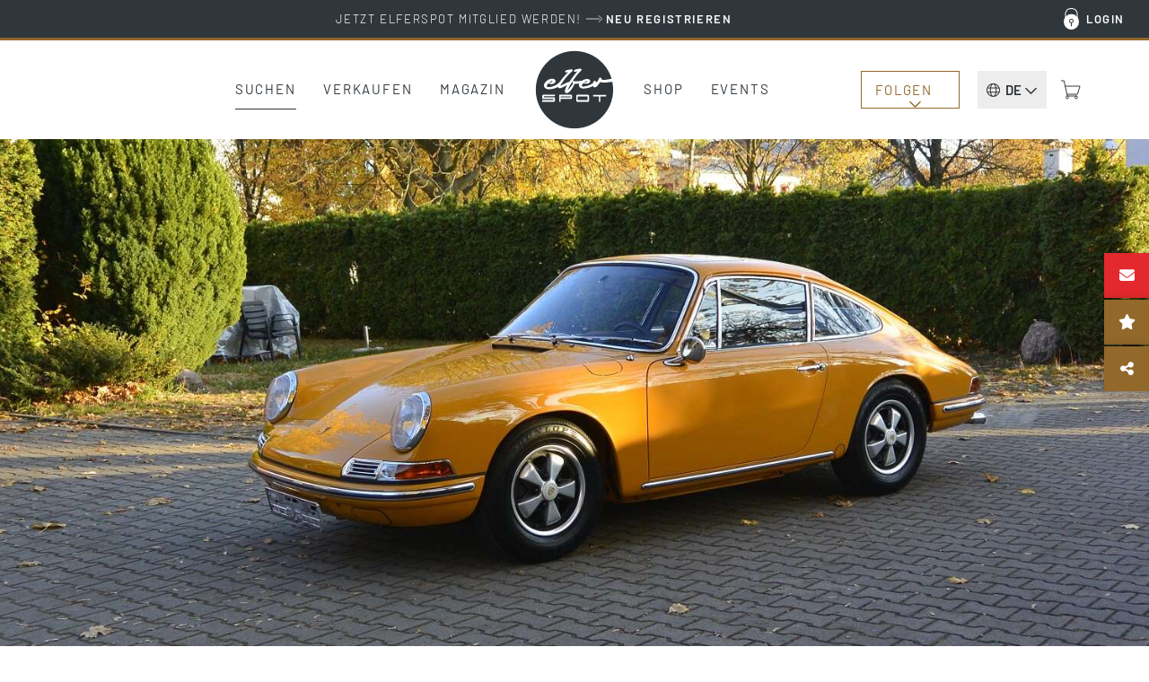

--- FILE ---
content_type: text/html; charset=UTF-8
request_url: https://www.elferspot.com/de/fahrzeug/porsche-911-1967-2071624/
body_size: 35787
content:
<!DOCTYPE html>
<html lang="de-DE" style="--scrollbar-width: 0px;">
<head><style>img.lazy{min-height:1px}</style><link href="https://cdn.elferspot.com/wp-content/plugins/w3-total-cache/pub/js/lazyload.min.js?x79611" as="script">
	<meta charset="UTF-8">
	<meta name="viewport" content="width=device-width, initial-scale=1, viewport-fit=cover">
	<meta name="theme-color" content="#2F373D">

	<link rel="profile" href="http://gmpg.org/xfn/11">

	<title>Porsche 911 (F-Modell) 1967 - elferspot.com - Marktplatz für Porsche Sportwagen</title>

		<meta name="application-name" content="Elferspot"/>
	<meta name="apple-mobile-web-app-title" content="Elferspot">

	<meta property="fb:app_id" content="1310645462376344">

	<meta name='robots' content='index, follow, max-image-preview:large, max-snippet:-1, max-video-preview:-1' />
	<style>img:is([sizes="auto" i], [sizes^="auto," i]) { contain-intrinsic-size: 3000px 1500px }</style>
	
	<!-- This site is optimized with the Yoast SEO Premium plugin v26.0 (Yoast SEO v26.0) - https://yoast.com/wordpress/plugins/seo/ -->
	<meta name="description" content="Das Modelljahr 1967 war das einzige Jahr, in dem der Porsche 911 einige einzigartige Merkmale aufwies, wie zum Beispiel die in die Dachlinie integrierten hin&hellip;" />
	<link rel="canonical" href="https://www.elferspot.com/de/fahrzeug/porsche-911-1967-2071624/" />
	<meta property="og:locale" content="de_DE" />
	<meta property="og:type" content="article" />
	<meta property="og:title" content="Zu Verkaufen: Porsche 911 (F-Modell) 1967 - elferspot.com" />
	<meta property="og:description" content="Das Modelljahr 1967 war das einzige Jahr, in dem der Porsche 911 einige einzigartige Merkmale aufwies, wie zum Beispiel die in die Dachlinie integrierten hin&hellip;" />
	<meta property="og:url" content="https://www.elferspot.com/de/fahrzeug/porsche-911-1967-2071624/" />
	<meta property="og:site_name" content="Elferspot" />
	<meta property="article:publisher" content="https://www.facebook.com/elferspot" />
	<meta property="article:modified_time" content="2025-07-16T10:48:06+00:00" />
	<meta property="og:image" content="https://cdn.elferspot.com/wp-content/uploads/2022/10/20/DSC9328.jpg?class=sharing" />
	<meta property="og:image:width" content="1200" />
	<meta property="og:image:height" content="628" />
	<meta property="og:image:type" content="image/jpeg" />
	<meta name="twitter:card" content="summary_large_image" />
	<script type="application/ld+json" class="yoast-schema-graph">{"@context":"https://schema.org","@graph":[{"@type":"WebPage","@id":"https://www.elferspot.com/de/fahrzeug/porsche-911-1967-2071624/","url":"https://www.elferspot.com/de/fahrzeug/porsche-911-1967-2071624/","name":"Porsche 911 (F-Modell) 1967 - elferspot.com - Marktplatz für Porsche Sportwagen","isPartOf":{"@id":"https://www.elferspot.com/de/#website"},"primaryImageOfPage":{"@id":"https://www.elferspot.com/de/fahrzeug/porsche-911-1967-2071624/#primaryimage"},"image":{"@id":"https://www.elferspot.com/de/fahrzeug/porsche-911-1967-2071624/#primaryimage"},"thumbnailUrl":"https://cdn.elferspot.com/wp-content/uploads/2022/10/20/DSC9328.jpg?class=xl","datePublished":"2022-10-20T19:17:31+00:00","dateModified":"2025-07-16T10:48:06+00:00","description":"For the  1967 model year the Porsche 911 was the only year where this model had some very unique features, like the rear drain openings for the sunroof integrated in the roof line. It was also the first year where Fuchs forged alloy wheels where available for the Porsche 911 model.","breadcrumb":{"@id":"https://www.elferspot.com/de/fahrzeug/porsche-911-1967-2071624/#breadcrumb"},"inLanguage":"de","potentialAction":[{"@type":"ReadAction","target":["https://www.elferspot.com/de/fahrzeug/porsche-911-1967-2071624/"]}]},{"@type":"ImageObject","inLanguage":"de","@id":"https://www.elferspot.com/de/fahrzeug/porsche-911-1967-2071624/#primaryimage","url":"https://cdn.elferspot.com/wp-content/uploads/2022/10/20/DSC9328.jpg?class=xl","contentUrl":"https://cdn.elferspot.com/wp-content/uploads/2022/10/20/DSC9328.jpg?class=xl","width":1500,"height":1000},{"@type":"BreadcrumbList","@id":"https://www.elferspot.com/de/fahrzeug/porsche-911-1967-2071624/#breadcrumb","itemListElement":[{"@type":"ListItem","position":1,"name":"Home","item":"https://www.elferspot.com/de/"},{"@type":"ListItem","position":2,"name":"Porsche 911 (F-Modell)"}]},{"@type":"WebSite","@id":"https://www.elferspot.com/de/#website","url":"https://www.elferspot.com/de/","name":"Elferspot","description":"Der Marktplatz für Porsche 911","publisher":{"@id":"https://www.elferspot.com/de/#organization"},"potentialAction":[{"@type":"SearchAction","target":{"@type":"EntryPoint","urlTemplate":"https://www.elferspot.com/de/suchen/?s={search_term_string}"},"query-input":{"@type":"PropertyValueSpecification","valueRequired":true,"valueName":"search_term_string"}}],"inLanguage":"de"},{"@type":"Organization","@id":"https://www.elferspot.com/de/#organization","name":"Elferspot Media GmbH","url":"https://www.elferspot.com/de/","logo":{"@type":"ImageObject","inLanguage":"de","@id":"https://www.elferspot.com/de/#/schema/logo/image/","url":"https://cdn.elferspot.com/wp-content/uploads/2017/11/elferspot_logo_filled.png?class=xl","contentUrl":"https://cdn.elferspot.com/wp-content/uploads/2017/11/elferspot_logo_filled.png?class=xl","width":512,"height":512,"caption":"Elferspot Media GmbH"},"image":{"@id":"https://www.elferspot.com/de/#/schema/logo/image/"},"sameAs":["https://www.facebook.com/elferspot","https://instagram.com/elferspot/","https://www.linkedin.com/company/elferspot/","https://www.pinterest.de/Elferspot","https://www.youtube.com/channel/UCcUoRkijE96sJjTG4LAG26A"]},{"@type":"Vehicle","bodyType":"Coupé","dateVehicleFirstRegistered":"1967-07-01","driveWheelConfiguration":"Heckantrieb","emissionsCO2":"","fuelConsumption":"","fuelType":"Benzin","mileageFromOdometer":{"@type":"QuantitativeValue","value":"200","unitText":"km"},"steeringPosition":"https://schema.org/LeftHandDriving","vehicleIdentificationNumber":null,"vehicleInteriorColor":"Schwarz","vehicleInteriorType":"Stoff/Leder Kombination","vehicleTransmission":"Manuell","brand":"Porsche","category":"911 F-Modell","color":"Gelb/Gold","countryOfLastProcessing":"DE","model":"911 (F-Modell)","productionDate":"1967","name":"Porsche 911 ","url":"https://www.elferspot.com/de/fahrzeug/porsche-911-1967-2071624/","image":"https://cdn.elferspot.com/wp-content/uploads/2022/10/20/DSC9328.jpg?class=l","potentialAction":[{"@type":"TradeAction","target":"https://www.elferspot.com/de/fahrzeug/porsche-911-1967-2071624/#inquiry_anchor"}]}]}</script>
	<!-- / Yoast SEO Premium plugin. -->


<link rel='dns-prefetch' href='//www.googletagmanager.com' />
<link rel='stylesheet' id='german-market-product-charging-device-css' href='https://cdn.elferspot.com/wp-content/plugins/woocommerce-german-market/german-market-blocks/build/blocks/product-charging-device/style-index.css?x79611&amp;ver=3.51.2' type='text/css' media='all' />
<link rel='stylesheet' id='wp-block-library-css' href='https://cdn.elferspot.com/wp-includes/css/dist/block-library/style.min.css?x79611&amp;ver=6.8.3' type='text/css' media='all' />
<style id='woocommerce-inline-inline-css' type='text/css'>
.woocommerce form .form-row .required { visibility: visible; }
</style>
<link rel='stylesheet' id='gateway-css' href='https://cdn.elferspot.com/wp-content/plugins/woocommerce-paypal-payments/modules/ppcp-button/assets/css/gateway.css?x79611&amp;ver=3.1.2' type='text/css' media='all' />
<link rel='stylesheet' id='bootstrap-css-css' href='https://cdn.elferspot.com/wp-content/themes/elferspot/atom/css/bootstrap.min.css?x79611&amp;ver=9.1.1' type='text/css' media='all' />
<link rel='stylesheet' id='atom-style-css' href='https://cdn.elferspot.com/wp-content/themes/elferspot/atom/css/style.min.css?x79611&amp;ver=9.1.1' type='text/css' media='all' />
<link rel='stylesheet' id='print-style-css' href='https://cdn.elferspot.com/wp-content/themes/elferspot/atom/css/print.min.css?x79611&amp;ver=3.160' type='text/css' media='print' />
<link rel='stylesheet' id='telinput-css-css' href='https://cdn.elferspot.com/wp-content/themes/elferspot/atom/js/telinput/css/intlTelInput.min.css?x79611&amp;ver=9.1.1' type='text/css' media='all' />
<link rel='stylesheet' id='slick-css-css' href='https://cdn.elferspot.com/wp-content/themes/elferspot/atom/js/slick/slick.css?x79611&amp;ver=9.1.1' type='text/css' media='all' />
<link rel='stylesheet' id='atom-photoswipe-css-css' href='https://cdn.elferspot.com/wp-content/themes/elferspot/atom/js/photoswipe/photoswipe.css?x79611&amp;ver=9.1.1' type='text/css' media='all' />
<link rel='stylesheet' id='elasticpress-autosuggest-css' href='https://cdn.elferspot.com/wp-content/plugins/elasticpress/dist/css/autosuggest-styles.css?x79611&amp;ver=d87f34a78edccbda21b1' type='text/css' media='all' />
<link rel='stylesheet' id='borlabs-cookie-custom-css' href='https://www.elferspot.com/wp-content/cache/borlabs-cookie/1/borlabs-cookie-1-de.css?x79611&amp;ver=3.3.17-24218' type='text/css' media='all' />
<link rel='stylesheet' id='tablepress-default-css' href='https://www.elferspot.com/wp-content/tablepress-combined.min.css?x79611&amp;ver=9.1.1' type='text/css' media='all' />
<script type="text/javascript" id="woocommerce-google-analytics-integration-gtag-js-after">
/* <![CDATA[ */
/* Google Analytics for WooCommerce (gtag.js) */
					window.dataLayer = window.dataLayer || [];
					function gtag(){dataLayer.push(arguments);}
					// Set up default consent state.
					for ( const mode of [{"analytics_storage":"denied","ad_storage":"denied","ad_user_data":"denied","ad_personalization":"denied","region":["AT","BE","BG","HR","CY","CZ","DK","EE","FI","FR","DE","GR","HU","IS","IE","IT","LV","LI","LT","LU","MT","NL","NO","PL","PT","RO","SK","SI","ES","SE","GB","CH"]}] || [] ) {
						gtag( "consent", "default", { "wait_for_update": 500, ...mode } );
					}
					gtag("js", new Date());
					gtag("set", "developer_id.dOGY3NW", true);
					gtag("config", "G-Z9YLMZYNP0", {"track_404":true,"allow_google_signals":false,"logged_in":false,"linker":{"domains":[],"allow_incoming":false},"custom_map":{"dimension1":"logged_in"}});
/* ]]> */
</script>
<script type="text/javascript" id="wpml-cookie-js-extra">
/* <![CDATA[ */
var wpml_cookies = {"wp-wpml_current_language":{"value":"de","expires":1,"path":"\/"}};
var wpml_cookies = {"wp-wpml_current_language":{"value":"de","expires":1,"path":"\/"}};
/* ]]> */
</script>
<script type="text/javascript" src="https://cdn.elferspot.com/wp-content/plugins/sitepress-multilingual-cms/res/js/cookies/language-cookie.js?x79611&amp;ver=485900" id="wpml-cookie-js" defer="defer" data-wp-strategy="defer"></script>
<script type="text/javascript" src="https://cdn.elferspot.com/wp-includes/js/jquery/jquery.min.js?x79611&amp;ver=3.7.1" id="jquery-core-js"></script>
<script type="text/javascript" src="https://cdn.elferspot.com/wp-content/plugins/atom-popover/assets/js/jquery.cookie.min.js?x79611&amp;ver=9.1.1" id="jquery-cookie-js" data-wp-strategy="defer"></script>
<script type="text/javascript" src="https://cdn.elferspot.com/wp-content/plugins/woocommerce/assets/js/jquery-blockui/jquery.blockUI.min.js?x79611&amp;ver=2.7.0-wc.10.2.2" id="jquery-blockui-js" defer="defer" data-wp-strategy="defer"></script>
<script type="text/javascript" src="https://cdn.elferspot.com/wp-content/plugins/woocommerce/assets/js/js-cookie/js.cookie.min.js?x79611&amp;ver=2.1.4-wc.10.2.2" id="js-cookie-js" defer="defer" data-wp-strategy="defer"></script>
<script type="text/javascript" id="woocommerce-js-extra">
/* <![CDATA[ */
var woocommerce_params = {"ajax_url":"\/wp-admin\/admin-ajax.php","wc_ajax_url":"\/de\/?wc-ajax=%%endpoint%%","i18n_password_show":"Passwort anzeigen","i18n_password_hide":"Passwort ausblenden"};
/* ]]> */
</script>
<script type="text/javascript" src="https://cdn.elferspot.com/wp-content/plugins/woocommerce/assets/js/frontend/woocommerce.min.js?x79611&amp;ver=10.2.2" id="woocommerce-js" defer="defer" data-wp-strategy="defer"></script>
<script type="text/javascript" src="https://cdn.elferspot.com/wp-content/themes/elferspot/atom/js/bootstrap.min.js?x79611&amp;ver=9.1.1" id="bootstrap-js-js"></script>
<script type="text/javascript" id="atom-scripts-head-js-extra">
/* <![CDATA[ */
var atom_scripts_vars = {"ajaxurl":"https:\/\/www.elferspot.com\/wp-admin\/admin-ajax.php","theme_url":"https:\/\/www.elferspot.com\/wp-content\/themes\/elferspot","language":"de","debug":"","loading_string":"Laden\u2026","select_string":"Ausw\u00e4hlen","saved_string":"Gespeichert","tryagain_string":"Erneut versuchen","maintenance_string":"Wartungsarbeiten: Der Server ist aktuell wegen Wartungsarbeiten nicht erreichbar. Bitte versuche es sp\u00e4ter noch einmal!","cart_url":"https:\/\/www.elferspot.com\/de\/warenkorb\/","rest_url":"https:\/\/www.elferspot.com\/de\/wp-json\/","lang_cookie":"wp-wpml_current_admin_language_d41d8cd98f00b204e9800998ecf8427e","rest_nonce":"miez8quahb3eiC8C","page_id":"2071624","ep_as_params":{"default_entries":[],"entries_for_911_query":[{"_source":{"post_title":"911 F-Modell (1963 - 1973)","permalink":"https:\/\/www.elferspot.com\/suchen\/baureihe\/911-f-modell\/"}},{"_source":{"post_title":"911 G-Modell (1974 - 1989)","permalink":"https:\/\/www.elferspot.com\/suchen\/baureihe\/911-g-modell\/"}},{"_source":{"post_title":"930 (1974 - 1989)","permalink":"https:\/\/www.elferspot.com\/suchen\/baureihe\/930\/"}},{"_source":{"post_title":"964 (1988 - 1994)","permalink":"https:\/\/www.elferspot.com\/suchen\/baureihe\/964\/"}},{"_source":{"post_title":"993 (1993 - 1998)","permalink":"https:\/\/www.elferspot.com\/suchen\/baureihe\/993\/"}},{"_source":{"post_title":"996 (1997 - 2006)","permalink":"https:\/\/www.elferspot.com\/suchen\/baureihe\/996\/"}},{"_source":{"post_title":"997 (2004 - 2012)","permalink":"https:\/\/www.elferspot.com\/suchen\/baureihe\/997\/"}},{"_source":{"post_title":"991 (2011 - 2019)","permalink":"https:\/\/www.elferspot.com\/suchen\/baureihe\/991\/"}},{"_source":{"post_title":"992 (2019 - 2025)","permalink":"https:\/\/www.elferspot.com\/suchen\/baureihe\/992\/"}}]},"ga_ids":["AW-827822542","G-Z9YLMZYNP0"]};
/* ]]> */
</script>
<script type="text/javascript" src="https://cdn.elferspot.com/wp-content/themes/elferspot/atom/js/scripts_head.min.js?x79611&amp;ver=9.1.1" id="atom-scripts-head-js"></script>
<script data-no-optimize="1" data-no-minify="1" data-cfasync="false" type="text/javascript" src="https://www.elferspot.com/wp-content/cache/borlabs-cookie/1/borlabs-cookie-config-de.json.js?x79611&amp;ver=3.3.17-24205" id="borlabs-cookie-config-js"></script>
<script data-borlabs-cookie-script-blocker-ignore>
	window.fbqCallHistoryArguments = [];
	if (typeof fbq === 'undefined') {
		window.fbq = function() {
			window.fbqCallHistoryArguments.push(arguments);
		}
	}
</script><link rel="EditURI" type="application/rsd+xml" title="RSD" href="https://www.elferspot.com/xmlrpc.php?rsd" />
<meta name="generator" content="WordPress 6.8.3" />
<meta name="generator" content="WooCommerce 10.2.2" />
<link rel='shortlink' href='https://www.elferspot.com/de/?p=2071624' />
<meta name="generator" content="WPML ver:4.8.5 stt:38,1,3;" />
<meta name="referrer" content="no-referrer-when-downgrade" />
<style> #wp-worthy-pixel { line-height: 1px; height: 1px; margin: 0; padding: 0; overflow: hidden; } </style>
	<noscript><style>.woocommerce-product-gallery{ opacity: 1 !important; }</style></noscript>
	<script data-borlabs-cookie-script-blocker-ignore>
if ('0' === '1' && ('0' === '1' || '1' === '1')) {
	window['gtag_enable_tcf_support'] = true;
}
window.dataLayer = window.dataLayer || [];
function gtag(){dataLayer.push(arguments);}
gtag('set', 'developer_id.dYjRjMm', true);
if('0' === '1' || '1' === '1') {
    gtag('consent', 'default', {
		'ad_storage': 'denied',
		'ad_user_data': 'denied',
		'ad_personalization': 'denied',
		'analytics_storage': 'denied',
		'functionality_storage': 'denied',
		'personalization_storage': 'denied',
		'security_storage': 'denied',
		'wait_for_update': 500,
    });
}
if('0' === '1') {
    gtag("js", new Date());

    gtag("config", "AW-827822542");

    (function (w, d, s, i) {
    var f = d.getElementsByTagName(s)[0],
        j = d.createElement(s);
    j.async = true;
    j.src =
        "https://www.googletagmanager.com/gtag/js?id=" + i;
    f.parentNode.insertBefore(j, f);
    })(window, document, "script", "AW-827822542");
}
</script><script data-no-optimize="1" data-no-minify="1" data-cfasync="false" data-borlabs-cookie-script-blocker-ignore>
if ('0' === '1' && ('0' === '1' || '1' === '1')) {
	window['gtag_enable_tcf_support'] = true;
}
if('1' === '1' || '0' === '1') {
	window.dataLayer = window.dataLayer || [];
	if (typeof gtag !== 'function') { function gtag(){dataLayer.push(arguments);} }
	gtag('consent', 'default', {
		'ad_storage': 'denied',
		'ad_user_data': 'denied',
		'ad_personalization': 'denied',
		'analytics_storage': 'denied',
		'functionality_storage': 'denied',
		'personalization_storage': 'denied',
		'security_storage': 'denied',
		'wait_for_update': 500,
    });
}
if ('0' === '1') {
	document.addEventListener('borlabs-cookie-after-init', function () {
		window.BorlabsCookie.Unblock.unblockScriptBlockerId('google-analytics-four');
	});
}
</script><script data-no-optimize="1" data-no-minify="1" data-cfasync="false" data-borlabs-cookie-script-blocker-ignore>
if('1' === '1') {
	window.dataLayer = window.dataLayer || [];
	if (typeof gtag !== 'function') { function gtag(){dataLayer.push(arguments);} }
	gtag('consent', 'default', {
		'ad_storage': 'denied',
		'ad_user_data': 'denied',
		'ad_personalization': 'denied',
		'analytics_storage': 'denied',
		'functionality_storage': 'denied',
		'personalization_storage': 'denied',
		'security_storage': 'denied',
		'wait_for_update': 500,
    });
}
</script>			<script data-borlabs-cookie-script-blocker-id='meta-pixel-for-woocommerce'  type="text/template">
				!function(f,b,e,v,n,t,s){n=f.fbq=function(){n.callMethod?
					n.callMethod.apply(n,arguments):n.queue.push(arguments)};if(!f._fbq)f._fbq=n;
					n.push=n;n.loaded=!0;n.version='2.0';n.queue=[];t=b.createElement(e);t.async=!0;
					t.src=v;s=b.getElementsByTagName(e)[0];s.parentNode.insertBefore(t,s)}(window,
					document,'script','https://connect.facebook.net/en_US/fbevents.js');
			</script>
			<!-- WooCommerce Facebook Integration Begin -->
			<script  type="text/javascript">

				fbq('init', '1068460613259754', {}, {
    "agent": "woocommerce_2-10.2.2-3.5.9"
});

				document.addEventListener( 'DOMContentLoaded', function() {
					// Insert placeholder for events injected when a product is added to the cart through AJAX.
					document.body.insertAdjacentHTML( 'beforeend', '<div class=\"wc-facebook-pixel-event-placeholder\"></div>' );
				}, false );

			</script>
			<!-- WooCommerce Facebook Integration End -->
			<style class='wp-fonts-local' type='text/css'>
@font-face{font-family:Barlow;font-style:normal;font-weight:200;font-display:swap;src:url('https://cdn.elferspot.com/wp-content/themes/elferspot/atom/fonts/barlow-v12-latin-200.woff2') format('woff2');font-stretch:normal;}
@font-face{font-family:Barlow;font-style:normal;font-weight:300;font-display:swap;src:url('https://cdn.elferspot.com/wp-content/themes/elferspot/atom/fonts/barlow-v12-latin-300.woff2') format('woff2');font-stretch:normal;}
@font-face{font-family:Barlow;font-style:normal;font-weight:400;font-display:swap;src:url('https://cdn.elferspot.com/wp-content/themes/elferspot/atom/fonts/barlow-v12-latin-regular.woff2') format('woff2');font-stretch:normal;}
@font-face{font-family:Barlow;font-style:normal;font-weight:500;font-display:swap;src:url('https://cdn.elferspot.com/wp-content/themes/elferspot/atom/fonts/barlow-v12-latin-500.woff2') format('woff2');font-stretch:normal;}
@font-face{font-family:Barlow;font-style:normal;font-weight:600;font-display:swap;src:url('https://cdn.elferspot.com/wp-content/themes/elferspot/atom/fonts/barlow-v12-latin-600.woff2') format('woff2');font-stretch:normal;}
@font-face{font-family:Barlow;font-style:normal;font-weight:700;font-display:swap;src:url('https://cdn.elferspot.com/wp-content/themes/elferspot/atom/fonts/barlow-v12-latin-700.woff2') format('woff2');font-stretch:normal;}
</style>
<link rel="icon" href="https://cdn.elferspot.com/wp-content/uploads/2025/01/28/cropped-elferspot-favicon.png?class=xl" sizes="32x32" />
<link rel="icon" href="https://cdn.elferspot.com/wp-content/uploads/2025/01/28/cropped-elferspot-favicon.png?class=xl" sizes="192x192" />
<link rel="apple-touch-icon" href="https://cdn.elferspot.com/wp-content/uploads/2025/01/28/cropped-elferspot-favicon.png?class=xl" />
<meta name="msapplication-TileImage" content="https://cdn.elferspot.com/wp-content/uploads/2025/01/28/cropped-elferspot-favicon.png?class=xl" />

    <style>
        body.woocommerce.single-product .summary p.restricted_country{margin:15px 0;font-size:1.2em;font-weight:bold}body.single-post section.maincontent .content img{width:100%}@media(min-width: 768px){h1.small-h1,h2.small-h1,h3.small-h1{font-size:3.2rem;line-height:1.15em}.content-teaser-parent a.content-teaser .content-teaser-content .content-teaser-inner .content-teaser-text h3{letter-spacing:.025em;font-weight:600;font-size:2.5rem}section a.teaser span.title,.product-teaser h2.woocommerce-loop-product__title,.product-teaser p.price{letter-spacing:.025em;font-size:2rem;font-weight:600}button.button,button.button:active,button.button:hover,button.button:focus,input.button#mc-embedded-subscribe,input.button#mc-embedded-subscribe:active,input.button#mc-embedded-subscribe:hover,input.button#mc-embedded-subscribe:focus,a.button,a.button:active,a.button:hover,a.button:focus,span.button,span.button:active,span.button:hover,span.button:focus,input.button,input.button:active,input.button:hover,input.button:focus,.woocommerce input.button.alt,.woocommerce input.button.alt:active,.woocommerce input.button.alt:hover,.woocommerce input.button.alt:focus,.woocommerce a.button.alt,.woocommerce a.button.alt:active,.woocommerce a.button.alt:hover,.woocommerce a.button.alt:focus,.woocommerce a.button,.woocommerce a.button:active,.woocommerce a.button:hover,.woocommerce a.button:focus,.woocommerce input.button,.woocommerce input.button:active,.woocommerce input.button:hover,.woocommerce input.button:focus,.woocommerce button.button,.woocommerce button.button:active,.woocommerce button.button:hover,.woocommerce button.button:focus,a.button.alt,a.button.alt:active,a.button.alt:hover,a.button.alt:focus,.woocommerce .cart input.button,.woocommerce .cart input.button:active,.woocommerce .cart input.button:hover,.woocommerce .cart input.button:focus,.woocommerce input.button[disabled]:disabled,.woocommerce input.button[disabled]:disabled:active,.woocommerce input.button[disabled]:disabled:hover,.woocommerce input.button[disabled]:disabled:focus,.woocommerce input.button:disabled,.woocommerce input.button:disabled:active,.woocommerce input.button:disabled:hover,.woocommerce input.button:disabled:focus,section.maincontent .woocommerce input.button,section.maincontent .woocommerce input.button:active,section.maincontent .woocommerce input.button:hover,section.maincontent .woocommerce input.button:focus,.woocommerce button.button.alt,.woocommerce button.button.alt:active,.woocommerce button.button.alt:hover,.woocommerce button.button.alt:focus,section.maincontent .content section#main a.button,section.maincontent .content section#main a.button:active,section.maincontent .content section#main a.button:hover,section.maincontent .content section#main a.button:focus,input[type=submit],input[type=submit]:active,input[type=submit]:hover,input[type=submit]:focus,input#searchsubmit,input#searchsubmit:active,input#searchsubmit:hover,input#searchsubmit:focus{letter-spacing:.15em}section.subteaser.blog{margin:0 auto;max-width:1280px;width:100%}section.maincontent .caption.blog a.overview{color:#a47f28;display:inline-block;font-size:1.6rem;text-decoration:none;text-transform:uppercase;border-bottom:1px solid #a47f28;padding-bottom:10px;margin-bottom:15px}p.topline{font-size:1.7rem;margin:0 0 15px}h1,.caption p.large,section .caption h1,section.maincontent .content h1{font-size:4.8rem;font-weight:700;line-height:1.15em;letter-spacing:.01em}section .row.head h1{font-size:3.8rem;font-weight:600}h2,section .row.head h2,section.newsletterteaser h2{font-size:4.4rem;font-weight:600;line-height:1.13em;letter-spacing:-0.01em;margin:40px 0 15px 0}h3,section.maincontent .row.list-container-row .list-detail-row h3,body.woocommerce-page form.woocommerce-checkout h3,body.woocommerce-page form#order_review h3,#inquiry h3{font-size:3rem;font-weight:600;line-height:1.15em;letter-spacing:-0.01em}.atom-slideover .slideover-content .list-detail-row h3,.atom-slideover .slideover-content .list-detail-row a h3{font-size:1.8rem;font-weight:600;line-height:1.15em;letter-spacing:.01em}.atom-slideover .slideover-content .list-detail-row.cart-item-row .price{font-size:1.8rem;font-weight:600}.atom-slideover .slideover-content .list-detail-row p{font-size:1.8rem}section.maincontent .content h2,section.maincontent .content h3{font-size:2.4rem;line-height:1.25em}section.maincontent .content h4{font-size:2.2rem;line-height:1.27em}body.single section.maincontent .content p span{display:block}section.maincontent .content p b{font-size:2.5rem;font-weight:500;line-height:1.8em;margin:60px 0 30px 0}section.homefilter #modeloverview .scrollbox a{letter-spacing:.15em;font-size:1.55rem}section .filter a.filter,body.woocommerce.post-type-archive-product .maincontent.shop-archive div.filter a{font-size:1.6rem;letter-spacing:.04em}.product-teaser h2.woocommerce-loop-product__title{height:3.4em}section.singlenav a span.meta-title{font-size:2.1rem;font-weight:600;letter-spacing:.01em}section.singlenav a span.meta-nav{font-size:1.5rem;font-weight:400;letter-spacing:.1em}section.maincontent .listing-info-panel.dark .box-content p,section.maincontent .listing-info-panel .info-panel-contact{font-size:1.8rem;font-weight:600}#inquiry.car-inquiry #inquiry-select .inquiry-types button{font-size:1.8rem;font-weight:400;letter-spacing:.01em}#inquiry.car-inquiry #inquiry-select .inquiry-types button:hover{font-weight:600;letter-spacing:.01em}}@media(max-width: 768px){header nav.navbar-default #elferspot-main-nav ul.navbar-nav li a{font-size:2.4rem !important;letter-spacing:.025em;padding:25px 10px 24px 10px}header nav.navbar-default #elferspot-main-nav .member-nav-box ul.navbar-nav li a{font-size:1.6rem !important;letter-spacing:.025em;padding:10px !important}.content-teaser-parent a.content-teaser .content-teaser-content .content-teaser-inner .content-teaser-text h3{font-size:2rem;letter-spacing:.025em}section .row.head h1{font-size:2.8rem;font-weight:600;letter-spacing:.01em}h1,.caption p.large,section .caption h1,section.maincontent .content h1{font-size:2.8rem;font-weight:600;letter-spacing:.01em}h2,section .row.head h2,.atom-slideover .slideover-content h2{font-size:3rem;line-height:1.13em;font-weight:600;letter-spacing:.01em}h3,section.maincontent .row.list-container-row .list-detail-row h3,body.woocommerce-page form.woocommerce-checkout h3,body.woocommerce-page form#order_review h3,#inquiry h3{font-weight:600}section.maincontent .content.head h3{font-weight:600}section.maincontent .content p,section.maincontent .content ul,section.maincontent .content ol{line-height:1.55em}section.maincontent .caption.blog a.overview{color:#a47f28;display:inline-block;font-size:1.5rem;text-decoration:none;text-transform:uppercase;border-bottom:1px solid #a47f28;padding-bottom:10px;margin-bottom:25px}section.anchors .anchor-links a.filter,section.tab-nav ul.nav-tabs li a{font-size:1.6rem;letter-spacing:.04em}section.homefilter #modeloverview .scrollbox a{letter-spacing:.15em;font-size:1.4rem}section .filter a.filter,body.woocommerce.post-type-archive-product .maincontent.shop-archive div.filter a{font-size:1.6rem;letter-spacing:.04em}.product-teaser p.price{letter-spacing:0em;font-size:1.8rem !important;font-weight:600}.product-teaser h2.woocommerce-loop-product__title{height:4em}section.singlenav a span.meta-title{font-size:1.9rem;font-weight:600;line-height:1.36em;letter-spacing:.01em}section.singlenav a span.meta-nav{font-size:1.5rem;font-weight:400;letter-spacing:.1em}section.maincontent .listing-info-panel.dark .box-content p,section.maincontent .listing-info-panel .info-panel-contact{font-size:1.8rem;font-weight:600}#inquiry.car-inquiry #inquiry-select .inquiry-types button{font-size:1.8rem;font-weight:400;letter-spacing:.01em}#inquiry.car-inquiry #inquiry-select .inquiry-types button:hover{font-weight:600;letter-spacing:.01em}}
/*# sourceMappingURL=header-style-overrides.min.css.map */    </style>

<script src='/.bunny-shield/bd/bunnyprint.js' data-key='sIclPTRMLrZb+yazY85ogtR2EGe832rnSlNsV7CPZC2F8bkZS63+HF3R2r7SJZsPRm4iTRihPjMHbKsZqDO2PDhZx916Fa8dbEKtCboLjVxuilTsNChu/j7pRaLJfY0NqUxR11P/ZpZrl2kwZPtnCRa2D4akJZajWAt2HKXDDLsWX3/QotSdeYaIYfg+/+w8dz8lmDitKhOZoi0w4nZooatouhYv3WryNffxySwQMQ3DMRGyYBG0CT3GdH4LhyVjP3TrL6HF4HkkhGrdMYReiUhxyphrCzvkRZObSNDNKZcfeHE+MvWSZOrhLePiecpheVojM+IJfTI/zDKPfxg0B5LzA0U28UU3+2wENAtqhvbbhCGWkr2QxoDKU0CiUmB32LEilSYfkUZGq2qwyY9JdOQUxMuRb94gjNmrW/VdVQQ=' data-validation='[base64]' id='bunnyprint' async></script></head>


<body class="wp-singular fahrzeug-template-default single single-fahrzeug postid-2071624 wp-theme-elferspot theme-elferspot woocommerce-no-js">

    <header id="app-main">

		<div v-if="isAdministrator || isEditor" v-cloak v-html="adminBarHtml"></div>

		<div class="header special-banner" v-cloak v-if="headerBanner">
			<a :href="headerBanner.link" onclick="atomSendGAEvent('header_banner_click', 'header_banner');">
				<div class="container-fluid">
					<div class="row">
						<div class="col-xs-12" v-html="headerBanner.text"></div>
					</div>
				</div>
			</a>
		</div>

		<div class="nav-top hidden-xs hidden-sm">
			<div class="container-fluid">
				<ul v-show="user.isLoggedIn" v-cloak class="nav navbar-nav loggedin-nav-list">

    <li class="menu-item " >
            <a href="https://www.elferspot.com/de/mein-konto/dashboard/" rel="nofollow">Mein Elferspot<span class="badge-container" v-if="user.navBadges !== undefined && user.navBadges.dashboard !== undefined"><span class="atom-count-badge">{{user.navBadges.dashboard}}</span></span></a>
        </li><li class="menu-item " >
            <a href="https://www.elferspot.com/de/mein-konto/fahrzeuge/" rel="nofollow"><span v-if="isSeller">Inserate</span><span v-else-if="user.navBadges !== undefined && user.navBadges.total_cars !== undefined && user.navBadges.total_cars > 1">Deine Inserate</span><span v-else>Dein Inserat</span><span class="badge-container" v-if="user.navBadges !== undefined && user.navBadges.cars !== undefined"><span class="atom-count-badge">{{user.navBadges.cars}}</span></span></a>
        </li><li class="menu-item " v-show="user.showInquiriesTab">
            <a href="https://www.elferspot.com/de/mein-konto/anfragen/" rel="nofollow">Anfragen-Archiv<span class="badge-container" v-if="user.navBadges !== undefined && user.navBadges.inquiries !== undefined"><span class="atom-count-badge">{{user.navBadges.inquiries}}</span></span></a>
        </li><li class="menu-item " >
            <a href="https://www.elferspot.com/de/mein-konto/suchprofile/" rel="nofollow">Suchagent<span class="badge-container" v-if="user.navBadges !== undefined && user.navBadges.searchagent !== undefined"><span class="atom-count-badge">{{user.navBadges.searchagent}}</span></span></a>
        </li><li class="menu-item " >
            <a href="https://www.elferspot.com/de/mein-konto/merkliste/" rel="nofollow">Merkliste<span class="badge-container" v-if="user.navBadges !== undefined && user.navBadges.watchlist !== undefined"><span class="atom-count-badge">{{user.navBadges.watchlist}}</span></span></a>
        </li><li class="menu-item " v-show="user.showStatisticsTab">
            <a href="https://www.elferspot.com/de/mein-konto/statistik/" rel="nofollow">Statistik<span class="badge-container" v-if="user.navBadges !== undefined && user.navBadges.statistics !== undefined"><span class="atom-count-badge">{{user.navBadges.statistics}}</span></span></a>
        </li><li class="menu-item " v-show="!user.showStatisticsTab">
            <a href="https://www.elferspot.com/de/shop/" rel="nofollow">Shop<span class="badge-container" v-if="user.navBadges !== undefined && user.navBadges.shop !== undefined"><span class="atom-count-badge">{{user.navBadges.shop}}</span></span></a>
        </li><li class="menu-item " v-show="user.showInvoicesTab">
            <a href="https://www.elferspot.com/de/mein-konto/orders/" rel="nofollow">Rechnungen<span class="badge-container" v-if="user.navBadges !== undefined && user.navBadges.invoices !== undefined"><span class="atom-count-badge">{{user.navBadges.invoices}}</span></span></a>
        </li><li class="menu-item " >
            <a href="https://www.elferspot.com/de/mein-konto/" rel="nofollow">Profil &#038; Einstellungen<span class="badge-container" v-if="user.navBadges !== undefined && user.navBadges.settings !== undefined"><span class="atom-count-badge">{{user.navBadges.settings}}</span></span></a>
        </li><li class="logout">
        <a :href="user.logoutUrl" rel="nofollow">Abmelden</a>
    </li>
</ul>


    <ul v-show="!user.isLoggedIn" v-cloak class="nav navbar-nav register-nav-list">

        <li class="menu-item">
            <button class="atom-signup-button" data-mode="register">
                Jetzt Elferspot Mitglied werden!                <span>Neu registrieren</span>
            </button>
        </li>

        <li class="login">
            <button class="atom-signup-button" data-mode="login">
                Login            </button>
        </li>

    </ul>

			</div>
		</div>

		<nav class="navbar navbar-default" aria-label="Hauptnavigation">
			<div class="container">

				<div class="navbar-header">

					<div class="nav-addons-left">
						<button class="hamburger hamburger--spin hidden-md hidden-lg" type="button" id="toggle-elferspot-main-nav" aria-label="Navigation ein-/ausblenden">
							<span class="hamburger-box">
								<span class="hamburger-inner"></span>
							</span>
						</button>
						<a href="https://www.elferspot.com/de/suchen/" class="search-icon hidden-md hidden-lg" title="Suchen">
							<img src="https://cdn.elferspot.com/wp-content/themes/elferspot/atom/img/search-cars.svg" alt="Suchen" width="34" height="22" class="no-lazy" />						</a>
					</div>

					<div class="nav-addons">
													<div class="social-media-container hidden-xs hidden-sm">
								<button class="atom-button inverse" data-toggle="collapse" data-target="#social-media-dropdown">
									Folgen									<i class="far fa-chevron-down"></i>
								</button>
								<div id="social-media-dropdown" class="social-media collapse">
																			<a href="https://www.facebook.com/elferspot" target="_blank" title="Folge uns auf facebook">
											<i class="fab fa-fw fa-facebook-f" aria-hidden="true"></i>
											facebook										</a>
																			<a href="https://www.instagram.com/elferspot/" target="_blank" title="Folge uns auf instagram">
											<i class="fab fa-fw fa-instagram" aria-hidden="true"></i>
											instagram										</a>
																			<a href="https://www.pinterest.de/Elferspot/" target="_blank" title="Folge uns auf pinterest">
											<i class="fab fa-fw fa-pinterest" aria-hidden="true"></i>
											pinterest										</a>
																			<a href="https://www.youtube.com/channel/UCcUoRkijE96sJjTG4LAG26A/featured" target="_blank" title="Folge uns auf youtube">
											<i class="fab fa-fw fa-youtube" aria-hidden="true"></i>
											youtube										</a>
																			<a href="https://www.linkedin.com/company/elferspot" target="_blank" title="Folge uns auf linkedin">
											<i class="fab fa-fw fa-linkedin" aria-hidden="true"></i>
											linkedin										</a>
																	</div>
							</div>
						
						<div class="langswitch" v-cloak> 							<button type="button" class="current" data-toggle="collapse" data-target="#langmenu" title="Sprache wechseln">
								de							</button>
							<div class="langs collapse" id="langmenu">
								<a href='https://www.elferspot.com/en/car/porsche-911-1967-2071624/' title='Zu Englisch wechseln'>en</a><a href='https://www.elferspot.com/nl/auto/porsche-911-1967-2071624/' title='Zu Niederländisch wechseln'>nl</a>							</div>
						</div>
						
												<a v-if="cartCount() == 0" href="https://www.elferspot.com/de/shop/" v-cloak class="hidden-md hidden-lg header-shop-link">Shop</a>
						<span class="atom-cart" v-cloak :class="{'hidden-xs hidden-sm': cartCount() == 0 }">
							<a :href="cartCount() > 0 ? 'https://www.elferspot.com/de/warenkorb/' : 'https://www.elferspot.com/de/shop/'" v-cloak class="cart" title="Warenkorb">
								<span class="cart-count" v-show="cartCount() > 0">{{cartCount()}}</span>
							</a>
						</span>
											</div>

					<a class="navbar-brand" href="https://www.elferspot.com/de/" title="Elferspot">
						<svg xmlns="http://www.w3.org/2000/svg" viewBox="0 0 179.8 179.8" fill-rule="evenodd" xmlns:v="https://vecta.io/nano"><circle cx="89.9" cy="89.9" r="88" fill="#2f373d"/><path d="M33.7 73.2c1.5-1 3.1-1.8 4.8-2.3.5-.2.9-.3 1.3-.4.4-.2.9-.3 1.4-.3l-.2.7c-.9 1.6-2 2.5-3.3 2.7-1.3.1-2.7 0-4-.4m78 .1c.1-.1.1-.3.2-.4 1.2-.8 2.6-1.4 4.1-1.8.4-.2.9-.3 1.3-.4s.9-.3 1.3-.3l-.2.6c-.9 1.5-1.9 2.3-3.2 2.5-1.1.1-2.2.1-3.5-.2M89.9 176.1c-47.5 0-86.2-38.7-86.2-86.2S42.4 3.7 89.9 3.7c39 0 71.9 26 82.6 61.6-.6.1-1.2.3-1.8.4-.9.2-1.7.4-2.4.5s-1.9.3-3.7.7c-1.8.3-3.6.6-5.6.8s-3.8.3-5.5.2-2.7-.5-3.2-1.2c-.1-.9-.4-1.8-.8-2.6s-1.2-1.2-2.4-1.2c-.7 0-1.3.2-1.7.5s-.8.8-1.1 1.3-.5 1.1-.7 1.6c-.2.6-.4 1.1-.7 1.6-1 2.3-2.5 4.5-4.3 6.4 0-1.2-.3-2.2-.9-3s-1.6-1.1-3.2-1c-1.3.2-2.2.8-2.6 2-.2.6-.3 1.2-.2 1.8-10.2 8.9-22.8 8.7-23.5 8.7-.8 0-1.3-.3-1.5-.7-.6-1.2-.4-2.3.3-3.6s1.7-2.4 2.7-3.4c1.6.7 3.3 1.1 5.1 1.3s3.6 0 5.3-.5c1.1-.3 2-.8 2.8-1.5s1.4-1.4 1.8-2.3.5-1.7.2-2.5c-.2-.9-.9-1.7-2-2.4-.9-.6-2-1-3.2-1.1a10.28 10.28 0 0 0-3.5 0c-1.2.2-2.4.4-3.6.8s-2.3.8-3.2 1.3c-.8.4-1.7.9-2.5 1.5-.2 0-.5.1-.7.1-.7.2-1.3.3-1.8.3-1.7.3-3.3.5-4.9.7a40.28 40.28 0 0 1-4.9.3c-.8 0-1.6 0-2.4.1s-1.6-.1-2.3-.3c-.6-.5-1.1-.7-1.7-.6s-1.2.2-1.6.6c-.5.3-.8.8-1 1.4s-.2 1.2.2 1.8c.2.6.6 1.1 1.1 1.4-.8 1.6-1.7 3.1-2.8 4.5-1.1 1.3-2.1 2.7-3.1 3.9-.6.9-1.3 1.8-2 2.6s-1.5 1.7-2.3 2.5c-.3.3-1.1.9-2.3 1.6l1-1.9 1.8-3.6c.6-1.2 1.2-2.4 1.9-3.5 1.4-2.4 2.8-4.7 4.3-7l4.4-6.8c2.5-3.6 5.1-7.2 7.9-10.8 2.7-3.6 5.8-6.8 9.1-9.7.4-.4.7-.8.8-1.2.1-.5.1-.9-.1-1.3 0-.1-.1-.2-.1-.3v-.1c0-.3-.3-.6-.8-.9-.2-.2-.4-.3-.7-.3-.1 0-.1 0-.2-.1-.8-.3-1.5-.1-2.4 0-9.3 1.3-11.2 2.8-11.8 3.2-.4.3-.7.7-.8 1.1-.1.5-.1.9.1 1.3s.2.7.6 1 1 .5 1.6.4l5.5-1.3c-1.2 1.3-2.4 2.6-3.5 4-1.8 2.2-3.6 4.5-5.4 6.9-1.9 2.5-3.8 5.1-5.6 7.7l-3.3 4.9c-.2 0-.3.1-.4.1-1.3.4-2.3.7-3.1.9-1.8.6-3.6 1.3-5.4 2.2-1.8.8-3.5 1.7-5.2 2.6l-3.1 1.6c-1 .5-2.1.9-3.1 1.3.2-.7.5-1.4.9-2.1s.8-1.5 1.3-2.2l1.4-1.9c.4-.6.8-1.1 1-1.4 1.1-1.6 2.2-3.2 3.4-4.8 1.2-1.5 2.3-3.1 3.6-4.6 2.3-2.8 4.7-5.4 7.1-8 2.5-2.5 5.1-5 7.9-7.3.5-.4.7-.9.8-1.5s-.1-1.1-.3-1.6c-.3-.5-.7-.8-1.2-1.1-.5-.2-1.1-.2-1.7 0-.3 0-.6.1-.9.1-9.3 1.3-11.2 2.8-11.8 3.2-.4.3-.7.7-.8 1.1-.1.5-.1.9.1 1.3s.2.7.6 1 1 .5 1.6.4l4.4-1c-2.4 2.4-4.8 4.8-7 7.3-2.6 2.9-5 5.9-7.4 9l-2.9 3.7c-.6.8-1.2 1.5-1.7 2.3-11.2 12-25.8 11.2-26.5 11.2-.8-.1-1.3-.4-1.5-.9-.5-1.3-.4-2.7.4-4.1s1.7-2.6 2.8-3.7c1.6.8 3.3 1.4 5.1 1.7s3.6.2 5.4-.4c1.1-.3 2-.8 2.9-1.5.8-.7 1.5-1.6 1.9-2.5a4.78 4.78 0 0 0 .3-2.9c-.2-1-.8-1.9-2-2.8a7.27 7.27 0 0 0-3.1-1.4c-1.2-.2-2.3-.3-3.5-.2s-2.4.4-3.6.8c-1.3.3-2.4.8-3.4 1.3-2.1 1.1-4.1 2.6-6 4.4s-3.2 3.9-3.7 6.3c-.3 1.3-.4 2.5-.2 3.6s.6 2.1 1.3 3c.6.9 1.5 1.7 2.4 2.3 1 .7 2.1 1.1 3.3 1.4 1.3.3 2.6.4 3.9.4 1.1-.1 12.2-.3 19.9-5.4.2.6.5 1.2.9 1.7.7.8 1.4 1.2 2.4 1.3.9.1 1.8 0 2.7-.2 2.6-.7 5.1-1.8 7.5-3s4.8-2.5 7.3-3.6c.1 0 .2-.1.3-.1-.7 1.1-1.3 2.2-2 3.3-1.5 2.7-2.7 5.4-3.3 8.3-.3 1.3-.3 2.6 0 3.8s1.2 2 2.7 2.4c1.2.3 2.3.2 3.4-.3s2.2-1.2 3.2-2 1.9-1.8 2.7-2.8 1.5-2 2.2-2.8c1.4-2 2.7-4.1 4-6.2 1.3-2.2 2.3-4.4 3-6.7 1.5.2 3 .2 4.6.1s2.9-.2 3.8-.3c.5 0 1.3-.1 2.5-.1-.3.6-.5 1.3-.7 1.9-.3 1.2-.3 2.2-.1 3.2s.7 1.8 1.3 2.6c.7.8 1.5 1.4 2.4 1.9 1 .5 2.1.9 3.3 1.1 1.3.2 2.6.3 3.9.2 1.1-.1 12.6-.7 20.2-5.9 0 .2 0 .5.1.7.2.7.6 1.2 1.2 1.8 1.3 1 2.8 1.2 4.3.5 1.3-.5 2.4-1.2 3.3-2.3.9-1 1.8-2 2.6-3s1.6-2 2.4-3.1 1.6-2.2 2.3-3.3c1.4.7 2.9 1.1 4.5 1.3s3.3.2 4.8.2a67.09 67.09 0 0 0 6.3-.6c2.1-.3 4.2-.5 6.3-.8 1.2-.2 2.6-.4 4-.4.3 0 .6 0 .9-.1 1.2 5.7 1.8 11.7 1.8 17.7.1 47.5-38.5 86.2-86 86.2M89.9 0C40.3 0 0 40.3 0 89.9s40.3 89.9 89.9 89.9 89.9-40.3 89.9-89.9S139.5 0 89.9 0M44.1 107H22.5c-.1 0-.2 0-.3-.1-.5-.2-.8-.6-.8-1.1 0-.6.5-1.1 1-1.2h24.1v-3.5H20.3c-1.5 0-2.3 1.1-2.3 3.3v2.7c0 2.3.8 3.4 2.2 3.4h21.9c.2 0 .4.1.5.2.3.2.5.6.5 1 0 .6-.5 1.2-1.1 1.2H17.9v3.8H44c1.7 0 2.5-1.3 2.5-3.8v-2.4c.2-2.3-.7-3.5-2.4-3.5m75 5.3c0 .3-.2.6-.6.7h-3.7-7.3-9.8c-.3-.1-.6-.3-.6-.6h0 0v-6.9c0-.4.3-.8.8-.8h20.5.1c.3.1.6.4.6.8v6.8h0zm.8-11.2H96.4c-1.7 0-2.6 1.1-2.6 3.3v8.6c0 2.5.8 3.8 2.5 3.8h23.6c1.6 0 2.4-1.3 2.4-3.8v-8.6c.1-2.2-.7-3.3-2.4-3.3h0zm-39.4 6H59.1v-2.4h21.3c.6 0 1.2.5 1.2 1.2s-.5 1.1-1.1 1.2m1.8-6H55.9v15.7h3.2v-6.3h23.2c1.5 0 2.2-1.2 2.2-3.6v-2.6c0-2.2-.7-3.2-2.2-3.2m49.3 3.6h12.6v1.1l.1 10.9h3.2v-12h12.7v-3.5h-28.6v3.5z" fill="#fff"/></svg>					</a>

				</div>

				<div id="elferspot-main-nav">

					<div class="navcontainer">
						<div class="member-nav-box hidden-md hidden-lg">
							<ul v-show="user.isLoggedIn" v-cloak class="nav navbar-nav loggedin-nav-list">

    <li class="menu-item " >
            <a href="https://www.elferspot.com/de/mein-konto/dashboard/" rel="nofollow">Mein Elferspot<span class="badge-container" v-if="user.navBadges !== undefined && user.navBadges.dashboard !== undefined"><span class="atom-count-badge">{{user.navBadges.dashboard}}</span></span></a>
        </li><li class="menu-item " >
            <a href="https://www.elferspot.com/de/mein-konto/fahrzeuge/" rel="nofollow"><span v-if="isSeller">Inserate</span><span v-else-if="user.navBadges !== undefined && user.navBadges.total_cars !== undefined && user.navBadges.total_cars > 1">Deine Inserate</span><span v-else>Dein Inserat</span><span class="badge-container" v-if="user.navBadges !== undefined && user.navBadges.cars !== undefined"><span class="atom-count-badge">{{user.navBadges.cars}}</span></span></a>
        </li><li class="menu-item " v-show="user.showInquiriesTab">
            <a href="https://www.elferspot.com/de/mein-konto/anfragen/" rel="nofollow">Anfragen-Archiv<span class="badge-container" v-if="user.navBadges !== undefined && user.navBadges.inquiries !== undefined"><span class="atom-count-badge">{{user.navBadges.inquiries}}</span></span></a>
        </li><li class="menu-item " >
            <a href="https://www.elferspot.com/de/mein-konto/suchprofile/" rel="nofollow">Suchagent<span class="badge-container" v-if="user.navBadges !== undefined && user.navBadges.searchagent !== undefined"><span class="atom-count-badge">{{user.navBadges.searchagent}}</span></span></a>
        </li><li class="menu-item " >
            <a href="https://www.elferspot.com/de/mein-konto/merkliste/" rel="nofollow">Merkliste<span class="badge-container" v-if="user.navBadges !== undefined && user.navBadges.watchlist !== undefined"><span class="atom-count-badge">{{user.navBadges.watchlist}}</span></span></a>
        </li><li class="menu-item " v-show="user.showStatisticsTab">
            <a href="https://www.elferspot.com/de/mein-konto/statistik/" rel="nofollow">Statistik<span class="badge-container" v-if="user.navBadges !== undefined && user.navBadges.statistics !== undefined"><span class="atom-count-badge">{{user.navBadges.statistics}}</span></span></a>
        </li><li class="menu-item " v-show="!user.showStatisticsTab">
            <a href="https://www.elferspot.com/de/shop/" rel="nofollow">Shop<span class="badge-container" v-if="user.navBadges !== undefined && user.navBadges.shop !== undefined"><span class="atom-count-badge">{{user.navBadges.shop}}</span></span></a>
        </li><li class="menu-item " v-show="user.showInvoicesTab">
            <a href="https://www.elferspot.com/de/mein-konto/orders/" rel="nofollow">Rechnungen<span class="badge-container" v-if="user.navBadges !== undefined && user.navBadges.invoices !== undefined"><span class="atom-count-badge">{{user.navBadges.invoices}}</span></span></a>
        </li><li class="menu-item " >
            <a href="https://www.elferspot.com/de/mein-konto/" rel="nofollow">Profil &#038; Einstellungen<span class="badge-container" v-if="user.navBadges !== undefined && user.navBadges.settings !== undefined"><span class="atom-count-badge">{{user.navBadges.settings}}</span></span></a>
        </li><li class="logout">
        <a :href="user.logoutUrl" rel="nofollow">Abmelden</a>
    </li>
</ul>


    <div v-show="!user.isLoggedIn" v-cloak class="signup-label">
        Jetzt Elferspot Mitglied werden!    </div>

    <div v-show="!user.isLoggedIn" v-cloak class="signup-actions">
        <button class="atom-signup-button" data-mode="register">
            Neu registrieren        </button>

        <button class="atom-signup-button" data-mode="login">
            Login        </button>
    </div>

						</div>
						<div id="main-navbar-left" class="menu-hauptmenue-left-container">
							<ul id="menu-hauptmenue-links" class="nav navbar-nav"><li id="menu-item-30" class="menu-item menu-item-type-post_type menu-item-object-page menu-item-30 current_page_parent"><a href="https://www.elferspot.com/de/suchen/">Suchen</a></li>
<li id="menu-item-29" class="menu-item menu-item-type-post_type menu-item-object-page menu-item-29"><a href="https://www.elferspot.com/de/verkaufen/">Verkaufen</a></li>
<li id="menu-item-40154" class="menu-item menu-item-type-post_type menu-item-object-page menu-item-40154"><a href="https://www.elferspot.com/de/magazin/">Magazin</a></li>
</ul>						</div>
						<div id="main-navbar-right" class="menu-hauptmenue-rechts-container">
							<ul id="menu-hauptmenue-rechts" class="nav navbar-nav"><li id="menu-item-76538" class="menu-item menu-item-type-post_type menu-item-object-page menu-item-76538"><a href="https://www.elferspot.com/de/shop/">Shop</a></li>
<li id="menu-item-608089" class="menu-item menu-item-type-post_type menu-item-object-page menu-item-608089"><a href="https://www.elferspot.com/de/events/">Events</a></li>
</ul>							<ul class="nav navbar-nav hidden-md hidden-lg">
								<li class="menu-item">
									<a title="Kontakt" href="https://www.elferspot.com/de/kontakt/">Kontakt</a>
								</li>
							</ul>
                            <ul class="nav navbar-nav hidden-md hidden-lg">
								<li class="menu-item">
									<a title="FAQ" href="https://www.elferspot.com/de/faq/">FAQ</a>
								</li>
							</ul>
						</div>
						<div class="clear"></div>
					</div>

											<div class="social-media-container hidden-md hidden-lg">
							<span>Folgen:</span>
							<div class="social-media">
																	<a href="https://www.facebook.com/elferspot" target="_blank" title="Folge uns auf facebook">
										<i class="fab fa-fw fa-facebook-f" aria-hidden="true"></i>
										facebook									</a>
																	<a href="https://www.instagram.com/elferspot/" target="_blank" title="Folge uns auf instagram">
										<i class="fab fa-fw fa-instagram" aria-hidden="true"></i>
										instagram									</a>
																	<a href="https://www.pinterest.de/Elferspot/" target="_blank" title="Folge uns auf pinterest">
										<i class="fab fa-fw fa-pinterest" aria-hidden="true"></i>
										pinterest									</a>
																	<a href="https://www.youtube.com/channel/UCcUoRkijE96sJjTG4LAG26A/featured" target="_blank" title="Folge uns auf youtube">
										<i class="fab fa-fw fa-youtube" aria-hidden="true"></i>
										youtube									</a>
																	<a href="https://www.linkedin.com/company/elferspot" target="_blank" title="Folge uns auf linkedin">
										<i class="fab fa-fw fa-linkedin" aria-hidden="true"></i>
										linkedin									</a>
															</div>
						</div>
					
				</div>

			</div>
		</nav>

    </header>

	<main>
<section class="mainteaser fahrzeug">
    <a href="https://cdn.elferspot.com/wp-content/uploads/2022/10/20/DSC9328.jpg?class=xl" data-cropped="true" data-pswp-width="1800" data-pswp-height="1200" class="photoswipe-image">
                <img width="1800" height="1200" alt="Porsche 911 " class="no-lazy"
                    src="https://cdn.elferspot.com/wp-content/uploads/2022/10/20/DSC9328.jpg?class=xl"
                    srcset="https://cdn.elferspot.com/wp-content/uploads/2022/10/20/DSC9328.jpg?class=xl 1800w,
                    https://cdn.elferspot.com/wp-content/uploads/2022/10/20/DSC9328.jpg?class=l 1024w,
                    https://cdn.elferspot.com/wp-content/uploads/2022/10/20/DSC9328.jpg?class=ml 768w"
                    sizes="(max-width: 1280px) 100vw, 1280px" />
        </a></section>

<section class="anchors">
    <div class="anchors-element">
        <div class="container">
            <div class="anchor-links filter">
                <a class="anchor-brand" href="https://www.elferspot.com/de/" title="Elferspot">
                    <svg xmlns="http://www.w3.org/2000/svg" xmlns:xlink="http://www.w3.org/1999/xlink" viewBox="0 0 180 179"><defs><path id="a" d="M179.8 178.7 179.8.2 0 .2 0 178.7 179.8 178.7z"/></defs><g stroke="none" stroke-width="1" fill="none" fill-rule="evenodd"><path d="m119.1 70.3.2-.7c-.5 0-1 .2-1.4.4l-1.3.4c-1.6.5-3 1.1-4.2 1.9l-.2.4c1.2.3 2.4.3 3.6.1 1.3-.2 2.4-1 3.3-2.5M40 70.2l.2-.7c-.5 0-1 .2-1.4.3l-1.4.5a15 15 0 0 0-4.9 2.3c1.4.4 2.8.5 4 .4 1.4-.2 2.5-1.1 3.5-2.8M119 104H98c-.4 0-.7.3-.7.8v7c0 .3.3.6.6.7h21.3c.3-.1.5-.4.5-.8v-7c0-.3-.3-.6-.6-.7M80.2 104H58.4v2.5h21.8c.7-.1 1.2-.6 1.2-1.2 0-.7-.5-1.2-1.2-1.2" fill="#333D45" transform="translate(0 -1) translate(0 1)"/><g transform="translate(0 -1) translate(0 1)"><mask id="b" fill="#fff"><use xlink:href="#a"/></mask><path d="M161.7 104h-13v12.2h-3.3V104h-12.9v-3.6h29.2v3.6Zm-38.6 8.4c0 2.5-.9 3.8-2.5 3.8H96.5c-1.8 0-2.6-1.3-2.6-3.8v-8.7c0-2.2.8-3.3 2.6-3.3h24c1.7 0 2.6 1 2.6 3.3v8.7Zm-38.7-6.2c0 2.4-.8 3.6-2.3 3.6H58.4v6.4h-3.2v-15.8h27c1.4 0 2.2 1 2.2 3.2v2.6Zm-38.7 6.2c0 2.5-.8 3.8-2.5 3.8H16.5v-3.9h24.7c.6 0 1.1-.6 1.1-1.2 0-.4-.2-.8-.5-1a.9.9 0 0 0-.6-.3H18.8c-1.5 0-2.3-1.2-2.3-3.5v-2.6c0-2.2.8-3.3 2.3-3.3h26.9v3.5H21c-.6.1-1.1.6-1.1 1.3 0 .5.3 1 .8 1l.3.2h22c1.7 0 2.6 1.1 2.6 3.5v2.5ZM178 71.2l-2.9.4a1596.3 1596.3 0 0 1-17 1.8c-1.5 0-3 0-4.8-.2a13 13 0 0 1-4.6-1.3 63.4 63.4 0 0 1-7.5 9.5c-1 1-2 1.8-3.4 2.3-1.6.7-3 .5-4.4-.5-.6-.6-1-1.2-1.2-1.9v-.7c-7.8 5.2-19.5 5.9-20.7 6a15.4 15.4 0 0 1-7.3-1.3c-1-.5-1.8-1.2-2.5-2a6.2 6.2 0 0 1-1.4-2.6c-.2-1-.2-2 0-3.2l.8-2-2.5.1-4 .4c-1.6.1-3.2 0-4.7-.1-.7 2.3-1.7 4.6-3 6.8a112.6 112.6 0 0 1-6.4 9.1c-.8 1-1.7 2-2.7 2.9-1 .9-2.1 1.5-3.3 2-1 .5-2.3.6-3.5.3-1.4-.4-2.4-1.2-2.7-2.5a7.5 7.5 0 0 1 0-3.8 30 30 0 0 1 3.4-8.5l2-3.3-.3.1a106 106 0 0 0-7.4 3.7c-2.4 1.3-5 2.3-7.7 3-.9.3-1.8.3-2.8.2-1 0-1.7-.5-2.4-1.3-.4-.5-.7-1-.9-1.7-7.9 5.2-19.1 5.5-20.3 5.5a13.9 13.9 0 0 1-7.4-1.7c-1-.7-1.8-1.5-2.4-2.4-.7-.9-1.1-2-1.3-3-.2-1.1-.2-2.3.1-3.7.6-2.4 1.8-4.5 3.8-6.4 2-1.8 4-3.3 6.2-4.5a28.5 28.5 0 0 1 7-2.1c1.3-.2 2.5-.1 3.7.1 1.2.3 2.2.8 3.2 1.5 1.1.9 1.8 1.9 2 2.9.2 1 0 2-.3 2.9-.4 1-1 1.8-2 2.5-.8.8-1.8 1.3-3 1.6-1.7.6-3.5.7-5.4.4-1.9-.3-3.6-1-5.2-1.8-1.1 1.2-2 2.4-2.9 3.8-.8 1.4-1 2.8-.4 4.1.2.6.7.9 1.5 1 .8 0 15.7.8 26.7-11.4l1.8-2.4 2.9-3.7a170 170 0 0 1 14.7-16.5l-4.4 1a2 2 0 0 1-1.6-.4c-.4-.3-.4-.5-.6-1a2 2 0 0 1 0-1.3c0-.4.3-.8.7-1.1.7-.4 2.6-2 12-3.3l1-.1a2 2 0 0 1 1.7 0c.5.2 1 .6 1.2 1 .3.5.4 1 .3 1.6 0 .6-.3 1.1-.8 1.6A102.5 102.5 0 0 0 69.3 63a169.8 169.8 0 0 0-10.8 15.1l-1 2.1a176.7 176.7 0 0 0 11.7-5.5 45.7 45.7 0 0 1 8.7-3.1l.5-.1a235.1 235.1 0 0 1 18.1-23.7L91 49a2 2 0 0 1-1.6-.4c-.3-.3-.4-.6-.6-1a2 2 0 0 1 0-1.3c.1-.5.4-.9.8-1.2.6-.4 2.5-1.9 12-3.3 1-.1 1.6-.3 2.5 0h.2l.7.4c.5.2.8.5.8.9l.1.3c.2.5.2 1 .1 1.4 0 .5-.4.9-.8 1.2-3.4 3-6.5 6.3-9.3 10a316.4 316.4 0 0 0-12.5 17.8A361.3 361.3 0 0 0 77 84.6L75 88.3l-1 1.9a11 11 0 0 0 2.3-1.7l2.4-2.5 2-2.6 3.1-4.1c1.1-1.5 2-3 2.9-4.6-.5-.3-.9-.8-1.1-1.4-.4-.6-.4-1.3-.2-1.9.2-.6.6-1 1-1.4.6-.3 1.1-.5 1.7-.5.7 0 1.2.1 1.8.6.8.3 1.6.4 2.4.3h2.5a50.3 50.3 0 0 0 11.8-1.3h.7a27.3 27.3 0 0 1 5.8-2.9c1.2-.4 2.5-.7 3.7-.8 1.2-.2 2.4-.2 3.6 0 1.2.2 2.2.6 3.2 1.2 1.1.7 1.8 1.6 2 2.4.3 1 .2 1.8-.2 2.6s-1 1.6-1.8 2.3a12.3 12.3 0 0 1-8.3 2c-2-.2-3.7-.6-5.3-1.3-1 1-2 2.2-2.7 3.4-.8 1.3-1 2.5-.4 3.6.3.5.8.8 1.6.8.7 0 13.6.2 24-8.8 0-.6 0-1.2.2-1.9.4-1.2 1.3-1.8 2.7-2 1.6-.1 2.7.2 3.2 1 .6.8 1 1.8 1 3a24.4 24.4 0 0 0 5-8.2l.7-1.6c.3-.5.7-1 1.1-1.3.5-.3 1-.5 1.8-.5 1.2 0 2 .4 2.4 1.2.4.9.7 1.7.8 2.7.5.7 1.6 1.1 3.3 1.2 1.7 0 3.6 0 5.6-.2a68.2 68.2 0 0 0 9.6-1.5l2.4-.5 2.7-.7 1-.1c-11-37-45.4-64-86.2-64C40.2.2 0 40.2 0 89.5a89.6 89.6 0 0 0 89.9 89.2 89.6 89.6 0 0 0 88-107.5Z" fill="#333E46" mask="url(#b)"/></g></g></svg>                </a>
                <a href="#overview_anchor" class="filter active" title="Überblick">
                    <span class="visible-xs-inline visible-sm-inline"><i class="fas fa-list"></i></span>
                    <span class="hidden-xs hidden-sm">Überblick</span>
                </a>
                <a href="#gallery_anchor" class="filter" title="Galerie">
                    Galerie                </a>
                                <a href="#detail_anchor" class="filter" title="Fahrzeug im Detail">
                    <span class="visible-xs-inline visible-sm-inline">Details</span>
                    <span class="hidden-xs hidden-sm">Fahrzeug im Detail</span>
                </a>
                                <a href="#data_anchor" class="filter" title="Fahrzeugdaten">
                    <span class="visible-xs-inline visible-sm-inline">Daten</span>
                    <span class="hidden-xs hidden-sm">Fahrzeugdaten</span>
                </a>
                                <a href="#" class="filter reveal-slideover" data-target="inquiry-action" title="Anfrage">
                    Anfrage                </a>
                            </div>
        </div>
    </div>
</section>

<section class="maincontent mobile-inset smallbottom pt-xs-15" id="overview_anchor">
    <div class="container">

        
        <div class="row">
            <div class="col-xs-12 col-md-8">
                <div class="content">
                    <h1 class="mt-xs-5 mb-xs-0">Porsche 911 </h1>
                    <div class="subline mb-xs-15">
                        Coupé, 1967                    </div>

                                            <div class="highlights">
                            <h2>Highlights</h2>
                            <ul class="fa-ul">
                                <li><i class='fa-li far fa-square-check'></i>Sehr begehrenswerte Farbe, absolut wunderschön!</li><li><i class='fa-li far fa-square-check'></i>Nach den höchsten Standards fertiggestellt.</li><li><i class='fa-li far fa-square-check'></i>Werksmodell mit Schiebedach!!!</li>                            </ul>
                        </div>
                    <div class="highlights-float"><p>Das Modelljahr 1967 war das einzige Jahr, in dem der Porsche 911 einige einzigartige Merkmale aufwies, wie zum Beispiel die in die Dachlinie integrierten hinteren Ablauföffnungen für das Schiebedach. Es war auch das erste Jahr, in dem Fuchs-Schmiedefelgen für den Porsche 911 erhältlich waren.</p>
<p class="translation-notice">
    <i class="icon fas fa-circle-info" aria-hidden="true"></i>
    Automatisch übersetzt von DeepL. <a href="https://www.elferspot.com/en/car/porsche-911-1967-2071624/">
            Zur Originalversion (EN)
        </a></p></div>
                </div>
            </div>
            <div class="col-xs-12 col-md-4">

                <div class="content side">

                    <div class="sidebar-section">
	<div class="sidebar-section-heading maybe-wrap">

		<label>Preis:</label>

		<div class="price">
			<span>Auf Anfrage</span>		</div>
		
	</div>
</div>



	<button class="atom-button cta w-100 reveal-slideover mb-0" data-target="inquiry-action">
		<i class="fas fa-envelope"></i> Jetzt anfragen	</button>


<div id="app-watchlist-button">

    <div class="merkliste-reveal" v-if="isUserLoggedIn" v-cloak>
        <div class="merkliste-info">
            Zu den Fahrzeugen in deiner Merkliste:            <a href="https://www.elferspot.com/de/mein-konto/merkliste/" rel="nofollow">Merkliste ansehen</a>
        </div>
        <button class="atom-button w-100 merkliste" v-if="isInWatchlist" @click="remove(2071624)" :class="{'atom-loading' : buttonLoading}" :disabled="buttonLoading">
            <i class="fas fa-star"></i> In Merkliste gelegt        </button>
        <button class="atom-button w-100 merkliste" v-else @click="add(2071624)" :class="{'atom-loading' : buttonLoading}" :disabled="buttonLoading">
            <i class="far fa-star"></i> Fahrzeug merken        </button>
        <div class="woocommerce-error" v-if="error">{{error}}</div>
    </div>
    <button class="atom-button w-100 atom-signup-button" type="button" v-else data-signup-action="watch_list" data-signup-action-data="2071624" data-signup-redirect="/l/2071624#slideover-watchlist">
        <i class="far fa-star"></i> Fahrzeug merken    </button>

</div>

	<div class="sidebar-section sidebar-border-top sidebar-border-bottom">
		<label class="mb-5">Verkäuferdetails:</label>
		
		<div class="sidebar-section-heading sidebar-toggle">
			<div>
				<div class="flag-name-container"><img src="https://cdn.elferspot.com/wp-content/themes/elferspot/atom/img/flags/flag-de.svg" alt="DE" class="flag no-lazy" width="24" height="17" /><span class="country">Deutschland</span></div><strong>Motorform Germany</strong>			</div>

			<div class="atom-button inverse toggle-button">
				<i class="fas fa-chevron-down"></i>
			</div>
		</div>

		<div class="sidebar-expanded">

			<img src="data:image/svg+xml,%3Csvg%20xmlns='http://www.w3.org/2000/svg'%20viewBox='0%200%20768%20186'%3E%3C/svg%3E" data-src="https://cdn.elferspot.com/wp-content/uploads/2020/10/motorform-Logo.png?class=ml" width="768" height="186" class="seller-logo lazy" alt="Motorform Germany" />
			<div class="address-container">
				<div>
					Ziegelei 1 <br>D-29465 Schnega<button class="more" id="sidebar-show-map"><i class="fas fa-location-dot"></i> Auf Karte anzeigen</button>				</div>
							</div>
			
			<div class="map-container" style="display:none;">
    <div id="map">
            </div>
</div>

<script>
    function initMap() {
        var location = {
            lat: 52.88177,
            lng: 10.8932        }
        var map = new google.maps.Map(document.getElementById('map'), {
            zoom: 9,
            center: {lat: location.lat, lng: location.lng},
            styles: [
    {
        "featureType": "administrative",
        "elementType": "all",
        "stylers": [
            {
                "visibility": "simplified"
            }
        ]
    },
    {
        "featureType": "landscape",
        "elementType": "geometry",
        "stylers": [
            {
                "visibility": "simplified"
            },
            {
                "color": "#fcfcfc"
            }
        ]
    },
    {
        "featureType": "poi",
        "elementType": "geometry",
        "stylers": [
            {
                "visibility": "simplified"
            },
            {
                "color": "#fcfcfc"
            }
        ]
    },
    {
        "featureType": "road.highway",
        "elementType": "geometry",
        "stylers": [
            {
                "visibility": "simplified"
            },
            {
                "color": "#dddddd"
            }
        ]
    },
    {
        "featureType": "road.arterial",
        "elementType": "geometry",
        "stylers": [
            {
                "visibility": "simplified"
            },
            {
                "color": "#dddddd"
            }
        ]
    },
    {
        "featureType": "road.local",
        "elementType": "geometry",
        "stylers": [
            {
                "visibility": "simplified"
            },
            {
                "color": "#eeeeee"
            }
        ]
    },
    {
        "featureType": "water",
        "elementType": "geometry",
        "stylers": [
            {
                "visibility": "simplified"
            },
            {
                "color": "#dddddd"
            }
        ]
    }
],
            disableDefaultUI: true,
            zoomControl: true,
            gestureHandling: 'cooperative'
        });

        var marker = new google.maps.Marker({
             position: new google.maps.LatLng(location.lat, location.lng),
             map: map,
             title: 'Händler'
        });

    }
</script>

<script id="map-manual-load-script" data-src="//maps.googleapis.com/maps/api/js?key=AIzaSyAlU4zV8gmI8jerMCNup89aNGiAI83K9m0&callback=initMap"></script><a class="atom-button inverse w-100" href="https://www.elferspot.com/de/haendler/motorform-germany/#cars">
						3 weitere Fahrzeuge ansehen
					</a><a href="https://www.elferspot.com/de/haendler/motorform-germany/" class="more arrow">Zum Händlerprofil</a>		</div>
	</div>




	<div class="phone-reveal car">
		<div class="phone-info">
			Bitte erwähne <strong>Elferspot</strong>, wenn du Motorform Germany anrufst.		</div>
		<a href="tel:+4915154616313" class="atom-button inverse w-100">
			<i class="fas fa-phone"></i> Anrufen		</a>
	</div>


<div class="flex-buttons">
	<button class="atom-button inverse reveal-slideover" data-target="slideover-share">
		<i class="fas fa-share-alt"></i> Teilen	</button>
	

<a href="https://www.elferspot.com/de/fahrzeug/porsche-911-1967-2071624/?print=38613f969c390ea484de0ecb98acb50c" class="show-logged-in atom-button inverse car-pdf-download" download target="_blank" rel="nofollow" title="PDF Download">
    <i class="fas fa-file-pdf"></i> PDF Download</a>
<a href="#" class="hide-logged-in atom-button inverse car-pdf-download atom-signup-button" data-signup-action="pdf_download" data-signup-redirect="/de/fahrzeug/porsche-911-1967-2071624/?print=38613f969c390ea484de0ecb98acb50c" title="PDF Download">
    <i class="fas fa-file-pdf"></i> PDF Download</a></div>

                </div>
            </div>
        </div>
    </div>
</section>

<section class="maincontent mobile-inset grey pb-xs-30 pb-sm-30 pb-60">
    <div class="container">
        <div class="row" id="gallery_anchor">
            <div class="col-xs-12">
                
<figure class="block-image-grid mt-xs-0 mb-xs-0">

    <div class="image-grid-inner ">
        
            <a href="https://cdn.elferspot.com/wp-content/uploads/2022/10/20/DSC9343.jpg?class=xl" data-cropped="true" data-pswp-width="1800" data-pswp-height="1200" class="photoswipe-image" data-mobile-order="0" data-desktop-order="0">
                <img src="data:image/svg+xml,%3Csvg%20xmlns='http://www.w3.org/2000/svg'%20viewBox='0%200%201024%20683'%3E%3C/svg%3E" data-src="https://cdn.elferspot.com/wp-content/uploads/2022/10/20/DSC9343.jpg?class=l" width="1024" height="683" alt="Porsche 911 (F-Modell)" class="img-responsive lazy" />
                            </a>

        
            <a href="https://cdn.elferspot.com/wp-content/uploads/2022/10/20/DSC9331.jpg?class=xl" data-cropped="true" data-pswp-width="1800" data-pswp-height="1200" class="photoswipe-image" data-mobile-order="1" data-desktop-order="1">
                <img src="data:image/svg+xml,%3Csvg%20xmlns='http://www.w3.org/2000/svg'%20viewBox='0%200%20768%20512'%3E%3C/svg%3E" data-src="https://cdn.elferspot.com/wp-content/uploads/2022/10/20/DSC9331.jpg?class=ml" width="768" height="512" alt="Porsche 911 (F-Modell)" class="img-responsive lazy" />
                            </a>

        
            <a href="https://cdn.elferspot.com/wp-content/uploads/2022/10/20/DSC9346.jpg?class=xl" data-cropped="true" data-pswp-width="1800" data-pswp-height="1200" class="photoswipe-image" data-mobile-order="2" data-desktop-order="2">
                <img src="data:image/svg+xml,%3Csvg%20xmlns='http://www.w3.org/2000/svg'%20viewBox='0%200%20768%20512'%3E%3C/svg%3E" data-src="https://cdn.elferspot.com/wp-content/uploads/2022/10/20/DSC9346.jpg?class=ml" width="768" height="512" alt="Porsche 911 (F-Modell)" class="img-responsive lazy" />
                            </a>

            </div>

    
    
</figure>            </div>
        </div>

                <div class="row" id="detail_anchor">
            <div class="col-xs-12">
                <div class="content">
                    <h2>Das Fahrzeug im Detail</h2>
                </div>
            </div>
        </div>
        <div class="row">
            <div class="col-xs-12">
                <div class="content">
                    <p>Zu verkaufen, 1967 Porsche 911 Coupe, außen bahamagelb, innen schwarzes Kunstleder und Hundezahnstoff. Auto hat passende Nummern. Auto kommt mit einer Fabrik Schiebedach und 14-Zoll-Fuchs-Räder. Das Auto wurde in Deutschland komplett restauriert und ist in einem absolut perfekten Zustand!!! Weitere Details auf Anfrage. Alle Angaben sind vorbehaltlich einer Überprüfung.</p>
<p>Im Kundenauftrag zu verkaufen, 1967 Porsche 911 Coupe, Außen bahamagelb, Innen schwarz Kunstleder/schottenkaro-Stoff, Schiebedach (super selten), Fuchs Alufelgen. Das Fahrzeug ist passend und befindet sich in einem perfekten Zustand. Fahrzeug wurde auf höchstem Niveau in Deutschland restauriert. Weitere Details auf Anfrage. Alle Angaben ohne Gewähr.</p>
                </div>
            </div>
        </div>
        
        
        <div class="row">
            <div class="col-xs-12">
                
<figure class="block-image-grid mb-xs-0">

    <div class="image-grid-inner ">
        
            <a href="https://cdn.elferspot.com/wp-content/uploads/2022/10/20/DSC9369.jpg?class=xl" data-cropped="true" data-pswp-width="1800" data-pswp-height="1200" class="photoswipe-image" data-mobile-order="0" data-desktop-order="0">
                <img src="data:image/svg+xml,%3Csvg%20xmlns='http://www.w3.org/2000/svg'%20viewBox='0%200%201024%20683'%3E%3C/svg%3E" data-src="https://cdn.elferspot.com/wp-content/uploads/2022/10/20/DSC9369.jpg?class=l" width="1024" height="683" alt="Porsche 911 (F-Modell)" class="img-responsive lazy" />
                            </a>

        
            <a href="https://cdn.elferspot.com/wp-content/uploads/2022/10/20/DSC9295.jpg?class=xl" data-cropped="true" data-pswp-width="1800" data-pswp-height="1200" class="photoswipe-image" data-mobile-order="1" data-desktop-order="1">
                <img src="data:image/svg+xml,%3Csvg%20xmlns='http://www.w3.org/2000/svg'%20viewBox='0%200%20768%20512'%3E%3C/svg%3E" data-src="https://cdn.elferspot.com/wp-content/uploads/2022/10/20/DSC9295.jpg?class=ml" width="768" height="512" alt="Porsche 911 (F-Modell)" class="img-responsive lazy" />
                            </a>

        
            <a href="https://cdn.elferspot.com/wp-content/uploads/2022/10/20/DSC9336.jpg?class=xl" data-cropped="true" data-pswp-width="1800" data-pswp-height="1200" class="photoswipe-image" data-mobile-order="2" data-desktop-order="2">
                <img src="data:image/svg+xml,%3Csvg%20xmlns='http://www.w3.org/2000/svg'%20viewBox='0%200%20768%20512'%3E%3C/svg%3E" data-src="https://cdn.elferspot.com/wp-content/uploads/2022/10/20/DSC9336.jpg?class=ml" width="768" height="512" alt="Porsche 911 (F-Modell)" class="img-responsive lazy" />
                            </a>

        
            <a href="https://cdn.elferspot.com/wp-content/uploads/2022/10/20/DSC9338.jpg?class=xl" data-cropped="true" data-pswp-width="1800" data-pswp-height="1200" class="photoswipe-image" data-mobile-order="4" data-desktop-order="3">
                <img src="data:image/svg+xml,%3Csvg%20xmlns='http://www.w3.org/2000/svg'%20viewBox='0%200%20768%20512'%3E%3C/svg%3E" data-src="https://cdn.elferspot.com/wp-content/uploads/2022/10/20/DSC9338.jpg?class=ml" width="768" height="512" alt="Porsche 911 (F-Modell)" class="img-responsive lazy" />
                            </a>

        
            <a href="https://cdn.elferspot.com/wp-content/uploads/2022/10/20/DSC9339.jpg?class=xl" data-cropped="true" data-pswp-width="1800" data-pswp-height="1200" class="photoswipe-image" data-mobile-order="3" data-desktop-order="4">
                <img src="data:image/svg+xml,%3Csvg%20xmlns='http://www.w3.org/2000/svg'%20viewBox='0%200%201024%20683'%3E%3C/svg%3E" data-src="https://cdn.elferspot.com/wp-content/uploads/2022/10/20/DSC9339.jpg?class=l" width="1024" height="683" alt="Porsche 911 (F-Modell)" class="img-responsive lazy" />
                            </a>

        
            <a href="https://cdn.elferspot.com/wp-content/uploads/2022/10/20/DSC9292.jpg?class=xl" data-cropped="true" data-pswp-width="1800" data-pswp-height="2700" class="photoswipe-image" data-mobile-order="5" data-desktop-order="5">
                <img src="data:image/svg+xml,%3Csvg%20xmlns='http://www.w3.org/2000/svg'%20viewBox='0%200%20768%201152'%3E%3C/svg%3E" data-src="https://cdn.elferspot.com/wp-content/uploads/2022/10/20/DSC9292.jpg?class=ml" width="768" height="1152" alt="Porsche 911 (F-Modell)" class="img-responsive lazy" />
                                    <div class="show-more">
                        <span>+12</span>
                    </div>
                            </a>

        
            <a href="https://cdn.elferspot.com/wp-content/uploads/2022/10/20/DSC9334.jpg?class=xl" data-cropped="true" data-pswp-width="1800" data-pswp-height="2700" class="photoswipe-image item-hidden" data-mobile-order="6" data-desktop-order="6">
                <img src="data:image/svg+xml,%3Csvg%20xmlns='http://www.w3.org/2000/svg'%20viewBox='0%200%201024%201536'%3E%3C/svg%3E" data-src="https://cdn.elferspot.com/wp-content/uploads/2022/10/20/DSC9334.jpg?class=l" width="1024" height="1536" alt="Porsche 911 (F-Modell)" class="img-responsive lazy" />
                            </a>

        
            <a href="https://cdn.elferspot.com/wp-content/uploads/2022/10/20/DSC9305.jpg?class=xl" data-cropped="true" data-pswp-width="1800" data-pswp-height="2700" class="photoswipe-image item-hidden" data-mobile-order="7" data-desktop-order="7">
                <img src="data:image/svg+xml,%3Csvg%20xmlns='http://www.w3.org/2000/svg'%20viewBox='0%200%20768%201152'%3E%3C/svg%3E" data-src="https://cdn.elferspot.com/wp-content/uploads/2022/10/20/DSC9305.jpg?class=ml" width="768" height="1152" alt="Porsche 911 (F-Modell)" class="img-responsive lazy" />
                            </a>

        
            <a href="https://cdn.elferspot.com/wp-content/uploads/2022/10/20/DSC9333.jpg?class=xl" data-cropped="true" data-pswp-width="1800" data-pswp-height="1200" class="photoswipe-image item-hidden" data-mobile-order="8" data-desktop-order="8">
                <img src="data:image/svg+xml,%3Csvg%20xmlns='http://www.w3.org/2000/svg'%20viewBox='0%200%20768%20512'%3E%3C/svg%3E" data-src="https://cdn.elferspot.com/wp-content/uploads/2022/10/20/DSC9333.jpg?class=ml" width="768" height="512" alt="Porsche 911 (F-Modell)" class="img-responsive lazy" />
                            </a>

        
            <a href="https://cdn.elferspot.com/wp-content/uploads/2022/10/20/DSC9304.jpg?class=xl" data-cropped="true" data-pswp-width="1800" data-pswp-height="1200" class="photoswipe-image item-hidden" data-mobile-order="10" data-desktop-order="9">
                <img src="data:image/svg+xml,%3Csvg%20xmlns='http://www.w3.org/2000/svg'%20viewBox='0%200%20768%20512'%3E%3C/svg%3E" data-src="https://cdn.elferspot.com/wp-content/uploads/2022/10/20/DSC9304.jpg?class=ml" width="768" height="512" alt="Porsche 911 (F-Modell)" class="img-responsive lazy" />
                            </a>

        
            <a href="https://cdn.elferspot.com/wp-content/uploads/2022/10/20/DSC9357.jpg?class=xl" data-cropped="true" data-pswp-width="1800" data-pswp-height="1200" class="photoswipe-image item-hidden" data-mobile-order="9" data-desktop-order="10">
                <img src="data:image/svg+xml,%3Csvg%20xmlns='http://www.w3.org/2000/svg'%20viewBox='0%200%201024%20683'%3E%3C/svg%3E" data-src="https://cdn.elferspot.com/wp-content/uploads/2022/10/20/DSC9357.jpg?class=l" width="1024" height="683" alt="Porsche 911 (F-Modell)" class="img-responsive lazy" />
                            </a>

        
            <a href="https://cdn.elferspot.com/wp-content/uploads/2022/10/20/DSC9288.jpg?class=xl" data-cropped="true" data-pswp-width="1800" data-pswp-height="1200" class="photoswipe-image item-hidden" data-mobile-order="11" data-desktop-order="11">
                <img src="data:image/svg+xml,%3Csvg%20xmlns='http://www.w3.org/2000/svg'%20viewBox='0%200%20768%20512'%3E%3C/svg%3E" data-src="https://cdn.elferspot.com/wp-content/uploads/2022/10/20/DSC9288.jpg?class=ml" width="768" height="512" alt="Porsche 911 (F-Modell)" class="img-responsive lazy" />
                            </a>

        
            <a href="https://cdn.elferspot.com/wp-content/uploads/2022/10/20/DSC9365.jpg?class=xl" data-cropped="true" data-pswp-width="1800" data-pswp-height="1200" class="photoswipe-image item-hidden" data-mobile-order="12" data-desktop-order="12">
                <img src="data:image/svg+xml,%3Csvg%20xmlns='http://www.w3.org/2000/svg'%20viewBox='0%200%201024%20683'%3E%3C/svg%3E" data-src="https://cdn.elferspot.com/wp-content/uploads/2022/10/20/DSC9365.jpg?class=l" width="1024" height="683" alt="Porsche 911 (F-Modell)" class="img-responsive lazy" />
                            </a>

        
            <a href="https://cdn.elferspot.com/wp-content/uploads/2022/10/20/DSC9367.jpg?class=xl" data-cropped="true" data-pswp-width="1800" data-pswp-height="1200" class="photoswipe-image item-hidden" data-mobile-order="13" data-desktop-order="13">
                <img src="data:image/svg+xml,%3Csvg%20xmlns='http://www.w3.org/2000/svg'%20viewBox='0%200%20768%20512'%3E%3C/svg%3E" data-src="https://cdn.elferspot.com/wp-content/uploads/2022/10/20/DSC9367.jpg?class=ml" width="768" height="512" alt="Porsche 911 (F-Modell)" class="img-responsive lazy" />
                            </a>

        
            <a href="https://cdn.elferspot.com/wp-content/uploads/2022/10/20/DSC9374.jpg?class=xl" data-cropped="true" data-pswp-width="1800" data-pswp-height="1200" class="photoswipe-image item-hidden" data-mobile-order="14" data-desktop-order="14">
                <img src="data:image/svg+xml,%3Csvg%20xmlns='http://www.w3.org/2000/svg'%20viewBox='0%200%20768%20512'%3E%3C/svg%3E" data-src="https://cdn.elferspot.com/wp-content/uploads/2022/10/20/DSC9374.jpg?class=ml" width="768" height="512" alt="Porsche 911 (F-Modell)" class="img-responsive lazy" />
                            </a>

        
            <a href="https://cdn.elferspot.com/wp-content/uploads/2022/10/20/DSC9347.jpg?class=xl" data-cropped="true" data-pswp-width="1800" data-pswp-height="1200" class="photoswipe-image item-hidden" data-mobile-order="16" data-desktop-order="15">
                <img src="data:image/svg+xml,%3Csvg%20xmlns='http://www.w3.org/2000/svg'%20viewBox='0%200%20768%20512'%3E%3C/svg%3E" data-src="https://cdn.elferspot.com/wp-content/uploads/2022/10/20/DSC9347.jpg?class=ml" width="768" height="512" alt="Porsche 911 (F-Modell)" class="img-responsive lazy" />
                            </a>

        
            <a href="https://cdn.elferspot.com/wp-content/uploads/2022/10/20/DSC9310.jpg?class=xl" data-cropped="true" data-pswp-width="1800" data-pswp-height="1200" class="photoswipe-image item-hidden" data-mobile-order="15" data-desktop-order="16">
                <img src="data:image/svg+xml,%3Csvg%20xmlns='http://www.w3.org/2000/svg'%20viewBox='0%200%201024%20683'%3E%3C/svg%3E" data-src="https://cdn.elferspot.com/wp-content/uploads/2022/10/20/DSC9310.jpg?class=l" width="1024" height="683" alt="Porsche 911 (F-Modell)" class="img-responsive lazy" />
                            </a>

        
            <a href="https://cdn.elferspot.com/wp-content/uploads/2022/10/20/DSC9371.jpg?class=xl" data-cropped="true" data-pswp-width="1800" data-pswp-height="1200" class="photoswipe-image item-hidden" data-mobile-order="17" data-desktop-order="17">
                <img src="data:image/svg+xml,%3Csvg%20xmlns='http://www.w3.org/2000/svg'%20viewBox='0%200%20768%20512'%3E%3C/svg%3E" data-src="https://cdn.elferspot.com/wp-content/uploads/2022/10/20/DSC9371.jpg?class=ml" width="768" height="512" alt="Porsche 911 (F-Modell)" class="img-responsive lazy" />
                            </a>

            </div>

    
    
</figure>            </div>
        </div>

    </div>
</section>

<section class="maincontent mobile-inset pt-xs-25">
    <div class="container">
        
<div class="row" id="data_anchor">
	<div class="col-xs-12">
		<div class="content">
			<h2>Fahrzeugdaten</h2>
		</div>
	</div>
</div>
<div class="row">
	<div class="col-xs-12 col-md-6"><table class="fahrzeugdaten"><tr>
                    <td class="label">Baujahr: </td>
                    <td class="content"><a href="https://www.elferspot.com/de/suchen/?year_from=1967&year_to=1967" target="_blank">1967</a></td>
                </tr><tr>
                    <td class="label">Erstzulassung: </td>
                    <td class="content">Juli 1967</td>
                </tr><tr>
                    <td class="label">Modell: </td>
                    <td class="content"><a href="https://www.elferspot.com/de/suchen/?model%5B%5D=911" target="_blank">911 (F-Modell)</a></td>
                </tr><tr>
                    <td class="label">Karosserie: </td>
                    <td class="content"><a href="https://www.elferspot.com/de/suchen/?body%5B%5D=coupe" target="_blank">Coupé</a></td>
                </tr><tr>
                    <td class="label">Baureihe: </td>
                    <td class="content"><a href="https://www.elferspot.com/de/suchen/baureihe/911-f-modell/" target="_blank">911 F-Modell</a></td>
                </tr><tr>
                    <td class="label">Laufleistung: </td>
                    <td class="content">200 km</td>
                </tr><tr>
                    <td class="label">Leistung: </td>
                    <td class="content">130 PS</td>
                </tr><tr>
                    <td class="label">Hubraum: </td>
                    <td class="content">2,0 Liter</td>
                </tr><tr>
                    <td class="label">Lenkung: </td>
                    <td class="content">links</td>
                </tr><tr>
                    <td class="label">Getriebe: </td>
                    <td class="content">Manuell</td>
                </tr><tr>
                    <td class="label">Antrieb: </td>
                    <td class="content">Heckantrieb</td>
                </tr><tr>
                    <td class="label">Kraftstoff: </td>
                    <td class="content">Benzin</td>
                </tr></table></div><div class="col-xs-12 col-md-6"><table class="fahrzeugdaten"><tr>
                    <td class="label">Ausstattung: </td>
                    <td class="content">Schiebedach</td>
                </tr><tr>
                    <td class="label">Innenmaterial: </td>
                    <td class="content">Stoff/Leder Kombination</td>
                </tr><tr>
                    <td class="label">Innenfarbe: </td>
                    <td class="content">Schwarz</td>
                </tr><tr>
                    <td class="label">Außenfarbe: </td>
                    <td class="content"><a href="https://www.elferspot.com/de/suchen/?body_paint%5B%5D=gelb-gold" target="_blank">Gelb/Gold</a></td>
                </tr><tr>
                    <td class="label">Hersteller Farbbezeichnung (außen): </td>
                    <td class="content">Bahamagelb 6605</td>
                </tr><tr>
                    <td class="label">Matching Numbers: </td>
                    <td class="content">ja</td>
                </tr><tr>
                    <td class="label">HU gültig bis: </td>
                    <td class="content">Mai 2024</td>
                </tr><tr>
                    <td class="label">Zustand: </td>
                    <td class="content">Vollrestauriert</td>
                </tr><tr>
                    <td class="label">Neu / gebraucht: </td>
                    <td class="content">Gebrauchtwagen</td>
                </tr><tr>
                    <td class="label">Fahrbereit: </td>
                    <td class="content">ja</td>
                </tr><tr>
                    <td class="label">Land der Erstauslieferung: </td>
                    <td class="content">Schweden</td>
                </tr><tr>
                    <td class="label">Fahrzeugstandort: </td>
                    <td class="content"><a href="https://www.elferspot.com/de/suchen/?country%5B%5D=DE" target="_blank"><img src="data:image/svg+xml,%3Csvg%20xmlns='http://www.w3.org/2000/svg'%20viewBox='0%200%2024%2017'%3E%3C/svg%3E" data-src="https://cdn.elferspot.com/wp-content/themes/elferspot/atom/img/flags/flag-de.svg" class="flag lazy" width="24" height="17" alt="DE">Deutschland</a></td>
                </tr></table></div></div>

<div class="row">
	<div class="col-xs-12">
		<div class="content">
			<h2>Mehr zum Thema</h2>
		</div>
	</div>
</div>
<div class="row">

	<div class="col-xs-12 col-md-6">
			<div class="fahrzeugdaten-flex">
				<div class="label">Weitere Magazinartikel:</div>
				<div class="content"><a href="https://www.elferspot.com/de/magazin/porsche%e2%80%91kaufberatung-bei-klassik-expertise-sicherheit-schon-vor-dem-kauf/" target="_blank">
				Porsche‑Kaufberatung bei Klassik Expertise &#8211; Sicherheit schon vor dem Kauf
			</a></div>
			</div>
		</div><div class="col-xs-12 col-md-6">
			<div class="fahrzeugdaten-flex">
				<div class="label"><i class="fas fa-earth-europe"></i> Fahrzeug importieren?</div>
				<div class="content">
					<a href="https://www.elferspot.com/de/magazin/auto-import-porsche-kauf-im-ausland/" class="more" target="_blank">
						Alle Infos
					</a>
				</div>
			</div>
		</div><div class="col-xs-12 col-md-6">
			<div class="fahrzeugdaten-flex">
				<div class="label">Elferspot Events:</div>
				<div class="content">
					<a href="https://www.elferspot.com/de/events/" target="_blank">
						Hier geht’s zu passenden Erlebnissen und Trips!
					</a>
				</div>
			</div>
		</div>
</div>

<div class="slick-related-products mt-30">
		
			<div class="col-xs-12 col-lg-6">
				<div class="featured-product-flex">
					<a href="https://www.elferspot.com/de/shop/porsche-911-buch-f-modell-60-years-1965-1973/" class="full-area-link" title="Porsche 911 Buch F-Modell „60 Years“ 1965–1973"></a>
					<div class="col-xs-4 col-md-3">
						<img class="lazy" src="data:image/svg+xml,%3Csvg%20xmlns='http://www.w3.org/2000/svg'%20viewBox='0%200%20768%20768'%3E%3C/svg%3E" data-src="https://cdn.elferspot.com/wp-content/uploads/2025/11/14/911-f-model-book-11-kopie.jpg?class=wt" width="768" height="768" alt="Porsche 911 Buch F-Modell „60 Years“ 1965–1973">					</div>
					<div class="col-xs-8 col-md-9">
						<p class="topline">Empfehlungen aus dem Elferspot Shop</p>
						<h2>Porsche 911 Buch F-Modell „60 Years“ 1965–1973</h2>

						<div class="more">
							Details
						</div>

						<a href="https://www.elferspot.com/de/fahrzeug/porsche-911-1967-2071624/?add-to-cart=5606964" class="add-to-cart" rel="nofollow" title="In den Warenkorb"></a>
					</div>
				</div>
			</div>

		
			<div class="col-xs-12 col-lg-6">
				<div class="featured-product-flex">
					<a href="https://www.elferspot.com/de/shop/porsche-911-book-the-ultimate-sportscar-as-cultural-icon/" class="full-area-link" title="Porsche 911 Book &#8211; The Ultimate Sportscar As Cultural Icon"></a>
					<div class="col-xs-4 col-md-3">
						<img class="lazy" src="data:image/svg+xml,%3Csvg%20xmlns='http://www.w3.org/2000/svg'%20viewBox='0%200%20768%20768'%3E%3C/svg%3E" data-src="https://cdn.elferspot.com/wp-content/uploads/2019/07/Porsche911_Poschardt.jpg?class=wt" width="768" height="768" alt="Porsche 911 Book &#8211; The Ultimate Sportscar As Cultural Icon">					</div>
					<div class="col-xs-8 col-md-9">
						<p class="topline">Empfehlungen aus dem Elferspot Shop</p>
						<h2>Porsche 911 Book &#8211; The Ultimate Sportscar As Cultural Icon</h2>

						<div class="more">
							Details
						</div>

						<a href="https://www.elferspot.com/de/fahrzeug/porsche-911-1967-2071624/?add-to-cart=323859" class="add-to-cart" rel="nofollow" title="In den Warenkorb"></a>
					</div>
				</div>
			</div>

		
			<div class="col-xs-12 col-lg-6">
				<div class="featured-product-flex">
					<a href="https://www.elferspot.com/de/shop/destination-901/" class="full-area-link" title="Destination 901"></a>
					<div class="col-xs-4 col-md-3">
						<img class="lazy" src="data:image/svg+xml,%3Csvg%20xmlns='http://www.w3.org/2000/svg'%20viewBox='0%200%20768%20768'%3E%3C/svg%3E" data-src="https://cdn.elferspot.com/wp-content/uploads/2024/01/17/destination-901-buch-porsche-museum-scaled.jpeg?class=wt" width="768" height="768" alt="Destination 901">					</div>
					<div class="col-xs-8 col-md-9">
						<p class="topline">Empfehlungen aus dem Elferspot Shop</p>
						<h2>Destination 901</h2>

						<div class="more">
							Details
						</div>

						<a href="https://www.elferspot.com/de/fahrzeug/porsche-911-1967-2071624/?add-to-cart=3178309" class="add-to-cart" rel="nofollow" title="In den Warenkorb"></a>
					</div>
				</div>
			</div>

		
	</div>

    </div>
</section>

<section class="anfrage" id="inquiry_anchor">
    <div class="container">
        <div class="row head">
            <div class="col-xs-12">
                <h2>Interessiert? Kontaktieren Sie den Verkäufer!</h2>
            </div>
        </div>
        <div class="row">
            <div class="col-xs-12 col-md-6 col-md-offset-3">

                <div class="atom-slideover-parent">
                    <div class="atom-slideover slideover-hidden slideover-inquiry inquiry-action slideover-cta floating">

                                                    <div class="atom-slideover-button" title="Anfrage senden">
                                <i class="fas fa-envelope"></i>
                            </div>
                            <div class="slideover-content">
                                
<div id="inquiry" class="car-inquiry" data-sent="false">

	<p class="topline">
		Fahrzeuganfrage	</p>

	<div id="inquiry-select">
		<h3>
			Interessiert?		</h3>
				<p class="description">
			<strong>Johannes Hermannes</strong> von Motorform Germany freut sich auf deine Anfrage und ist dir gerne behilflich.		</p>

		
		<div class="inquiry-types">
			<button data-type="call-back" data-text="Ich habe Interesse an diesem Angebot. Bitte rufen Sie mich an." data-text-retailer="Ich habe Interesse an diesem Angebot. Bitte rufen Sie mich an.">
				Anruf anfordern			</button>
						<button data-type="quote-request" data-text="Bitte nennen Sie mir Ihre Preisvorstellung.

Mit freundlichen Grüßen" data-text-retailer="Bitte nennen Sie mir Ihre Preisvorstellung.

Mit freundlichen Grüßen">
				Preisanfrage			</button>
						<button data-type="availability" data-text="Ich habe Interesse am Fahrzeug Porsche 911 (F-Modell). Ist dieses Fahrzeug noch verfügbar?

Mit freundlichen Grüßen" data-text-retailer="Ich habe Interesse am Fahrzeug Porsche 911 (F-Modell). Ist dieses Fahrzeug noch verfügbar?

Mit freundlichen Grüßen">
				Verfügbarkeit			</button>
			<button data-type="other" data-text="Ich habe Interesse am Fahrzeug Porsche 911 .

Mit freundlichen Grüßen" data-text-retailer="Ich habe Interesse am Fahrzeug Porsche 911 .

Mit freundlichen Grüßen">
				Sonstige Frage			</button>
		</div>
	</div>

	<form>

		<div class="row inquiry-car-info">
			<div class="col-xs-3 col-xs-offset-1">
				<img src="https://cdn.elferspot.com/wp-content/uploads/2022/10/20/DSC9328.jpg?class=t" width="150" height="150" alt="Porsche 911 " class="img-responsive no-lazy" />
			</div>
			<div class="col-xs-8 text-left">
				<h4>Porsche 911 </h4>
				<span class="caption">Preis: </span><span>Auf Anfrage</span>				<div class="flag-row">
					<img src="https://cdn.elferspot.com/wp-content/themes/elferspot/atom/img/flags/flag-de.svg" alt="DE" class="flag no-lazy" width="24" height="17" />1967				</div>
			</div>
		</div>

		<div class="row">
			<div class="col-xs-1">
				<button type="button" id="inquiry_back_button" aria-label="Zurück"></button>
			</div>
			<div class="col-xs-10">
				<h4 id="inquiry_type_heading">Anfrage</h4>
			</div>
		</div>

		<input type="text" name="inquiry_call_availability" placeholder="Wann bist du erreichbar? *" aria-label="Wann bist du erreichbar?" required />

		<textarea name="inquiry_message" placeholder="Was möchtest du Motorform Germany sonst noch mitteilen?" aria-label="Was möchtest du Motorform Germany sonst noch mitteilen?" required></textarea>

		<p class="hide-logged-in">
			Du bist bereits elferspot.com Mitglied? <a href="#" class="atom-signup-button" data-mode="login" rel="nofollow">Jetzt anmelden.</a>		</p>
		<input type="text" name="inquiry_name" placeholder="Name *" aria-label="Name" required />
		<input type="email" name="inquiry_email" placeholder="E-Mail *" aria-label="E-Mail" required />
		<input type="tel" name="inquiry_phone" data-required-placeholder="Telefon *" data-optional-placeholder="Telefon (optional)" aria-label="Telefon" />

		<p class="consent mb-15 hide-logged-in">
			Informationen zur Verarbeitung deiner Daten findest du in unserer <a href="https://www.elferspot.com/de/datenschutz/" target="_blank">Datenschutzerklärung</a>.		</p>

		<input type="hidden" name="original_inquiry_message" />
		<input type="hidden" name="inquiry_message_retailer" />
		<input type="hidden" name="inquiry_id" value="2071624" />
		<input type="hidden" name="type" value="car-inquiry" />
		<input type="hidden" name="inquiry_company" value="Motorform Germany" />
		<input type="hidden" name="inquiry_type" value="" />
		<input type="submit" class="button cta"  value="Anfrage senden" />

		<div class="frc-captcha mt-15 mb-0" data-sitekey="FCMM7TR57LJLTBU5" data-lang="de"></div>
		<p class="inquiry_error_info woocommerce-error"></p>

	</form>

	<div id="inquiry_success">
		<h3>Vielen Dank!</h3>
		<p>Deine Anfrage wurde an den Anbieter des Fahrzeuges versandt.</p>

		<a href="#" class="button inverse register atom-signup-button hide-logged-in" data-signup-action="inquiry" data-mode="register">Bei Elferspot registrieren</a>
	</div>

</div>
                            </div>
                        
                    </div>
                </div>

            </div>
        </div>
    </div>
</section>

    <section class="elferteaser">
        <div class="container">
            <div class="row head">
                <div class="col-xs-12">
                    <p class="topline">Elferspot Marktplatz</p>
                    <h2 class="mt-0 mb-30">Ähnliche Fahrzeuge</h2>
                </div>
            </div>
        </div>
        <div class="container-fluid content-teaser-parent">
            
<a href="https://www.elferspot.com/de/fahrzeug/porsche-911-1965-2341099/" class="content-teaser">
	<div class="content-teaser-content">

		<img src="data:image/svg+xml,%3Csvg%20xmlns='http://www.w3.org/2000/svg'%20viewBox='0%200%20768%20512'%3E%3C/svg%3E" data-src="https://cdn.elferspot.com/wp-content/uploads/2023/02/09/911-2.0-3-scaled.jpg?class=ml" width="768" height="512" class="content-teaser-image lazy" alt="Porsche 911 " />
		<div class="content-teaser-inner">
			<div class="content-teaser-text">
				<div class="content-teaser-atts">
					<div class="teaser-atts">
						<img src="https://cdn.elferspot.com/wp-content/themes/elferspot/atom/img/flags/flag-ch.svg" alt="CH" class="flag no-lazy" width="24" height="17" />1965					</div>
					<h3>Porsche 911 </h3>
				</div>
			</div>
			<div class="more"></div>
		</div>

		
		<div class="content-teaser-overlay">
			<div class="content-teaser-overlay-inner">
				<span>Fahrzeug ansehen</span>
			</div>
		</div>

	</div>
</a>

<a href="https://www.elferspot.com/de/fahrzeug/porsche-911-f-modell-1966-5653177/" class="content-teaser">
	<div class="content-teaser-content">

		<img src="data:image/svg+xml,%3Csvg%20xmlns='http://www.w3.org/2000/svg'%20viewBox='0%200%20768%20576'%3E%3C/svg%3E" data-src="https://cdn.elferspot.com/wp-content/uploads/2025/12/10/imgi_107_f0c580a194d7de94a548c4c9d8d10c158759f0bb.jpeg?class=ml" width="768" height="576" class="content-teaser-image lazy" alt="Porsche 911 " />
		<div class="content-teaser-inner">
			<div class="content-teaser-text">
				<div class="content-teaser-atts">
					<div class="teaser-atts">
						<img src="https://cdn.elferspot.com/wp-content/themes/elferspot/atom/img/flags/flag-us.svg" alt="US" class="flag no-lazy" width="24" height="17" />1966					</div>
					<h3>Porsche 911 </h3>
				</div>
			</div>
			<div class="more"></div>
		</div>

		<div class="auction-badge">
	<i class="fas fa-gavel fa-flip-horizontal" aria-hidden="true"></i>
	<span>Auktion</span>
</div>

		<div class="content-teaser-overlay">
			<div class="content-teaser-overlay-inner">
				<span>Fahrzeug ansehen</span>
			</div>
		</div>

	</div>
</a>

<a href="https://www.elferspot.com/de/fahrzeug/porsche-911-1966-1475981/" class="content-teaser">
	<div class="content-teaser-content">

		<img src="data:image/svg+xml,%3Csvg%20xmlns='http://www.w3.org/2000/svg'%20viewBox='0%200%20768%20432'%3E%3C/svg%3E" data-src="https://cdn.elferspot.com/wp-content/uploads/2022/01/Porsche-911-Coupé-1966-kaufen-Oldtimer-01.jpg?class=ml" width="768" height="432" class="content-teaser-image lazy" alt="Porsche 911 " />
		<div class="content-teaser-inner">
			<div class="content-teaser-text">
				<div class="content-teaser-atts">
					<div class="teaser-atts">
						<img src="https://cdn.elferspot.com/wp-content/themes/elferspot/atom/img/flags/flag-de.svg" alt="DE" class="flag no-lazy" width="24" height="17" />1966					</div>
					<h3>Porsche 911 </h3>
				</div>
			</div>
			<div class="more"></div>
		</div>

		
		<div class="content-teaser-overlay">
			<div class="content-teaser-overlay-inner">
				<span>Fahrzeug ansehen</span>
			</div>
		</div>

	</div>
</a>

<a href="https://www.elferspot.com/de/fahrzeug/porsche-911-f-modell-1966-5646737/" class="content-teaser odd-hidden">
	<div class="content-teaser-content">

		<img src="data:image/svg+xml,%3Csvg%20xmlns='http://www.w3.org/2000/svg'%20viewBox='0%200%20768%20512'%3E%3C/svg%3E" data-src="https://cdn.elferspot.com/wp-content/uploads/2025/12/05/img_2331-scaled.jpg?class=ml" width="768" height="512" class="content-teaser-image lazy" alt="Porsche 911 " />
		<div class="content-teaser-inner">
			<div class="content-teaser-text">
				<div class="content-teaser-atts">
					<div class="teaser-atts">
						<img src="https://cdn.elferspot.com/wp-content/themes/elferspot/atom/img/flags/flag-nl.svg" alt="NL" class="flag no-lazy" width="24" height="17" />1966					</div>
					<h3>Porsche 911 </h3>
				</div>
			</div>
			<div class="more"></div>
		</div>

		
		<div class="content-teaser-overlay">
			<div class="content-teaser-overlay-inner">
				<span>Fahrzeug ansehen</span>
			</div>
		</div>

	</div>
</a>
        </div>
        <div class="container-fluid">
            <div class="row footer">
                <div class="col-xs-12 text-center">
                    <a href="https://www.elferspot.com/de/suchen/baureihe/911-f-modell/" class="button">Alle 911 F-Modell ansehen</a>                </div>
            </div>
        </div>
    </section>

<div class="container-fluid hide-print">
    <div class="row">
        <div class="shop-teaser-container">
			<a class="shop-teaser" href="https://www.elferspot.com/de/produkt-kategorie/toys-gadgets/porsche-motoren-bausaetze/" onclick="atomSendGAEvent('shop_teaser_clicked', 'shop_teaser', 'Turbo Engine Kit');" data-shop-teaser-id="5458592">
				<img src="data:image/svg+xml,%3Csvg%20xmlns='http://www.w3.org/2000/svg'%20viewBox='0%200%201800%20375'%3E%3C/svg%3E" data-src="https://cdn.elferspot.com/wp-content/uploads/2024/07/22/banner-quer-turbo-engine-kit-scaled.webp?class=xl" width="1800" height="375" alt="Turbo Engine Kit" class="hidden-xs lazy">
				<img src="data:image/svg+xml,%3Csvg%20xmlns='http://www.w3.org/2000/svg'%20viewBox='0%200%201024%20546'%3E%3C/svg%3E" data-src="https://cdn.elferspot.com/wp-content/uploads/2024/07/22/banner-mobile-turbo-engine-kit.webp?class=l" width="1024" height="546" alt="Turbo Engine Kit" class="visible-xs lazy">
			</a>
		</div>    </div>
</div>

<div id="atom-tools"></div>

<div id="atom_inquire_popover" class="modal fade" role="dialog">
    <div id="popover_background"></div>

    <div class="modal-dialog">
        <button type="button" class="close" data-dismiss="modal" aria-label="Schließen"><span aria-hidden="true">&times;</span></button>
        <div class="modal-content">

            <p class="topline">Porsche 911 </p>

            
                <h2>Jetzt anfragen</h2>

                <p>Interessiert? Kontaktieren Sie den Verkäufer!</p>

                <a class="button cta" href="#inquiry_anchor">Jetzt anfragen</a>

            
            <div class="text-center">
                <a href="#" id="popover_close" data-remember="yes">Nicht mehr anzeigen</a>
            </div>

        </div>
    </div>

    <script type="text/javascript">
        jQuery(function() {

            if (jQuery.cookie('atom-no-inquiry-popover') == 'true') {
                return;
            }

            var popover = jQuery('#atom_inquire_popover');

            setTimeout(function () {
                if (
                    !jQuery('.inquiry-action').hasClass('open') &&
                    jQuery('#inquiry').attr('data-sent') != 'true' &&
                    jQuery('#inquiry textarea:focus').length < 1 &&
                    jQuery('#inquiry input:focus').length < 1 &&
                    jQuery('#atom-tools .tools').length < 1 // do not show for car admins
                ) {
                    popover.modal('show');
                }
            }, 90*1000);

            jQuery('#popover_close').add('#popover_background').click(function(e) {
                e.preventDefault();
                popover.modal('hide');
                if (jQuery(this).attr('data-remember') == 'yes') {
                    jQuery.cookie('atom-no-inquiry-popover', 'true', {path: '/', expires: 30});
                }
                return false;
            });

            popover.find('a[href="#inquiry_anchor"]').click(function(e) {
                e.preventDefault();

                popover.modal('hide');

                toggleSlideOverButton(jQuery('.atom-slideover.inquiry-action .atom-slideover-button'));

                return false;
            });

        });
    </script>
</div>

<div id="atom_signup_popover_select" class="modal fade atom-signup-popover" role="dialog">
    <div class="modal-dialog">
		<button type="button" class="close" data-dismiss="modal" aria-label="Schließen"><span aria-hidden="true">&times;</span></button>
		<div class="modal-content">
            <div class="row">

                <div class="col-xs-12 col-md-6">

                    <picture>
                        <img src="https://cdn.elferspot.com/wp-content/themes/elferspot/atom/img/signup-image.jpg" alt="Jetzt Elferspot Mitglied werden!" class="signup-image no-lazy" width="900" height="675" />
                    </picture>

                    <div class="hidden-xs hidden-sm">
                        <h3 class="subheadline">Nutze die vielen Vorteile von Elferspot</h3>
                        <ul>
                            <li>Keine Verpflichtungen oder Kosten.</li><li>Wir helfen dir bei der Suche nach dem perfekten Traumfahrzeug: Neue Fahrzeuge sofort in deine Mailbox.</li><li>Eigene Merkliste für deine Lieblingsfahrzeuge.</li><li>Unlimitierter Zugang zum Elferspot Magazin.</li><li>-10&percnt; Willkommensrabatt für Elferspot Textilprodukte.</li><li>Verkaufe deinen Porsche erfolgreich über Elferspot.</li>                        </ul>
                    </div>

                </div>

                <div class="col-xs-12 col-md-6">

                    <p class="topline">Einsteigen und loslegen</p>
                    <h2>Anmelden</h2>

                    <div class="atom-info signup-info" style="display:none;" data-action="search_agent">Melde dich an um Benachrichtigungen zu neuen Fahrzeugen zu erhalten, die deinen Suchkriterien entsprechen.</div><div class="atom-info signup-info" style="display:none;" data-action="watch_list">Melde dich an, um dieses Fahrzeug zu deiner persönlichen Merkliste hinzuzufügen.</div><div class="atom-info signup-info" style="display:none;" data-action="magazine">Werde jetzt Elferspot Mitglied für unlimitierten Zugang zum Elferspot Magazin und sichere dir viele weitere Vorteile!</div><div class="atom-info signup-info" style="display:none;" data-action="retailer_subscription">Um mit der Zahlung für Ihr Elferspot Werbepaket fortzufahren, loggen Sie sich bitte mit Ihren Händlerzugangsdaten ein.</div><div class="atom-info signup-info" style="display:none;" data-action="password_reset">Das Passwort wurde erfolgreich geändert, du kannst dich nun mit dem neuen Passwort anmelden.</div><div class="atom-info signup-info" style="display:none;" data-action="retailer_user">Loggen Sie sich bitte mit Ihren Händlerzugangsdaten ein.</div><div class="atom-info signup-info" style="display:none;" data-action="login_protection">Bitte logge dich ein, um fortzufahren.</div><div class="atom-info signup-info" style="display:none;" data-action="oauth_error">Der Social Login konnte nicht abgeschlossen werden, bitte versuche es später noch einmal oder melde dich mit E-Mail und Passwort an.</div><div class="atom-info signup-info" style="display:none;" data-action="pdf_download">Melde dich an, um das PDF herunterzuladen.</div>
                    <button class="atom-signup-button atom-button cta w-100" data-mode="login" data-signup-action="passthrough">
                        Login                    </button>

                    <p class="additional-info">
                        Neu hier?                        <a href="#" class="atom-signup-button" data-mode="register" data-signup-action="passthrough">Jetzt kostenlos registrieren!</a>
                    </p>

                    <hr />

                    <p class="additional-info">
                        Sie sind Händler?<br />  <a href="https://www.elferspot.com/de/verkaufen/porsche-verkaufen-haendler/">Alle Infos zum Verkaufen als Händler</a>                    </p>

                    <a href="https://www.elferspot.com/de/mein-konto/anmelden/" class="button white w-100 retailer">Zum Händlerlogin</a>

                    <div class="hidden-md hidden-lg mt-30">
                        <h3 class="subheadline">Nutze die vielen Vorteile von Elferspot</h3>
                        <ul>
                            <li>Keine Verpflichtungen oder Kosten.</li><li>Wir helfen dir bei der Suche nach dem perfekten Traumfahrzeug: Neue Fahrzeuge sofort in deine Mailbox.</li><li>Eigene Merkliste für deine Lieblingsfahrzeuge.</li><li>Unlimitierter Zugang zum Elferspot Magazin.</li><li>-10&percnt; Willkommensrabatt für Elferspot Textilprodukte.</li><li>Verkaufe deinen Porsche erfolgreich über Elferspot.</li>                        </ul>
                    </div>

                </div>

            </div>

        </div>
    </div>
</div>
<div id="atom_signup_popover_login" class="modal fade atom-signup-popover" role="dialog">
    <div class="modal-dialog">
		<button type="button" class="close" data-dismiss="modal" aria-label="Schließen"><span aria-hidden="true">&times;</span></button>
		<div class="modal-content">
            <div class="row">

                <div class="col-xs-12 col-md-6">
                    
                    <picture>
                        <img src="https://cdn.elferspot.com/wp-content/themes/elferspot/atom/img/signup-image.jpg" alt="Jetzt Elferspot Mitglied werden!" class="signup-image no-lazy" width="900" height="675" />
                    </picture>

                    <div class="hidden-xs hidden-sm">
                        <h3 class="subheadline">Nutze die vielen Vorteile von Elferspot</h3>
                        <ul>
                            <li>Keine Verpflichtungen oder Kosten.</li><li>Wir helfen dir bei der Suche nach dem perfekten Traumfahrzeug: Neue Fahrzeuge sofort in deine Mailbox.</li><li>Eigene Merkliste für deine Lieblingsfahrzeuge.</li><li>Unlimitierter Zugang zum Elferspot Magazin.</li><li>-10&percnt; Willkommensrabatt für Elferspot Textilprodukte.</li><li>Verkaufe deinen Porsche erfolgreich über Elferspot.</li>                        </ul>
                    </div>

                </div>

                <div class="col-xs-12 col-md-6">

                    <p class="topline">Einsteigen und loslegen</p>
                    <h2>Anmelden</h2>

                    <div class="atom-info signup-info" style="display:none;" data-action="search_agent">Melde dich an um Benachrichtigungen zu neuen Fahrzeugen zu erhalten, die deinen Suchkriterien entsprechen.</div><div class="atom-info signup-info" style="display:none;" data-action="watch_list">Melde dich an, um dieses Fahrzeug zu deiner persönlichen Merkliste hinzuzufügen.</div><div class="atom-info signup-info" style="display:none;" data-action="magazine">Werde jetzt Elferspot Mitglied für unlimitierten Zugang zum Elferspot Magazin und sichere dir viele weitere Vorteile!</div><div class="atom-info signup-info" style="display:none;" data-action="retailer_subscription">Um mit der Zahlung für Ihr Elferspot Werbepaket fortzufahren, loggen Sie sich bitte mit Ihren Händlerzugangsdaten ein.</div><div class="atom-info signup-info" style="display:none;" data-action="password_reset">Das Passwort wurde erfolgreich geändert, du kannst dich nun mit dem neuen Passwort anmelden.</div><div class="atom-info signup-info" style="display:none;" data-action="retailer_user">Loggen Sie sich bitte mit Ihren Händlerzugangsdaten ein.</div><div class="atom-info signup-info" style="display:none;" data-action="login_protection">Bitte logge dich ein, um fortzufahren.</div><div class="atom-info signup-info" style="display:none;" data-action="oauth_error">Der Social Login konnte nicht abgeschlossen werden, bitte versuche es später noch einmal oder melde dich mit E-Mail und Passwort an.</div><div class="atom-info signup-info" style="display:none;" data-action="pdf_download">Melde dich an, um das PDF herunterzuladen.</div>
                    <form class="signup-form">
                        <input name="login" autocomplete="username" type="text" placeholder="E-Mail / Benutzername" aria-label="E-Mail / Benutzername" />
                        <input name="password" type="password" placeholder="Passwort" aria-label="Passwort" />
                        <input name="twofa" type="text" class="step-2fa" placeholder="2FA Code" aria-label="2FA Code" inputmode="numeric" autocomplete="one-time-code" />

                                                <input name="street" type="text" placeholder="Straße" aria-label="Dieses Feld leer lassen" />

                        <input type="hidden" name="signup-step" value="login" />
                        <input type="hidden" name="signup-action" value="" />
                        <input type="hidden" name="signup-action-data" value="" />
                        <input type="hidden" name="signup-redirect" value="" />

                        <button type="submit" class="atom-button cta w-100">
                            Anmelden                        </button>

                        <div class="atom-error" style="display:none;"></div>
                    </form>

                    <p class="additional-info">
                        Passwort vergessen? <a href="https://www.elferspot.com/de/mein-konto/lost-password/">Passwort zurücksetzen</a>                    </p>

                    <p class="additional-info">
                        Neu hier?                        <a href="#" class="atom-signup-button" data-mode="register" data-signup-action="passthrough">Jetzt kostenlos registrieren!</a>
                    </p>

                    <h3 class="subheadline">oder</h3>
                    
                    <form>
    <input type="hidden" name="signup-action" value="" />
    <input type="hidden" name="signup-action-data" value="" />
    <input type="hidden" name="signup-redirect" value="" />
    <input type="hidden" name="page-id" value="2071624" />
    <button type="submit" class="atom-button w-100 oauth-button" name="atom_oauth" value="apple">
            <i class="fab fa-apple"></i> Mit Apple anmelden
        </button><button type="submit" class="atom-button w-100 oauth-button" name="atom_oauth" value="google">
            <i class="fab fa-google"></i> Mit Google anmelden
        </button><button type="submit" class="atom-button w-100 oauth-button" name="atom_oauth" value="facebook">
            <i class="fab fa-facebook-square"></i> Mit Facebook anmelden
        </button></form>
                    <a href="https://www.elferspot.com/de/mein-konto/anmelden/" class="button white w-100 retailer">Zum Händlerlogin</a>

                    <div class="hidden-md hidden-lg mt-30">
                        <h3 class="subheadline">Nutze die vielen Vorteile von Elferspot</h3>
                        <ul>
                            <li>Keine Verpflichtungen oder Kosten.</li><li>Wir helfen dir bei der Suche nach dem perfekten Traumfahrzeug: Neue Fahrzeuge sofort in deine Mailbox.</li><li>Eigene Merkliste für deine Lieblingsfahrzeuge.</li><li>Unlimitierter Zugang zum Elferspot Magazin.</li><li>-10&percnt; Willkommensrabatt für Elferspot Textilprodukte.</li><li>Verkaufe deinen Porsche erfolgreich über Elferspot.</li>                        </ul>
                    </div>

                </div>

            </div>

        </div>
    </div>
</div>
<div id="atom_signup_popover_register" class="modal fade atom-signup-popover" role="dialog">
    <div class="modal-dialog">
		<button type="button" class="close" data-dismiss="modal" aria-label="Schließen"><span aria-hidden="true">&times;</span></button>
		<div class="modal-content">
            <div class="row">

                <div class="col-xs-12 col-md-6">

                    <picture>
                        <img src="https://cdn.elferspot.com/wp-content/themes/elferspot/atom/img/signup-image.jpg" alt="Jetzt Elferspot Mitglied werden!" class="signup-image no-lazy" width="900" height="675" />
                    </picture>

                    <div class="hidden-xs hidden-sm">
                        <h3 class="subheadline">Nutze die vielen Vorteile von Elferspot</h3>
                        <ul>
                            <li>Keine Verpflichtungen oder Kosten.</li><li>Wir helfen dir bei der Suche nach dem perfekten Traumfahrzeug: Neue Fahrzeuge sofort in deine Mailbox.</li><li>Eigene Merkliste für deine Lieblingsfahrzeuge.</li><li>Unlimitierter Zugang zum Elferspot Magazin.</li><li>-10&percnt; Willkommensrabatt für Elferspot Textilprodukte.</li><li>Verkaufe deinen Porsche erfolgreich über Elferspot.</li>                        </ul>
                    </div>

                </div>

                <div class="col-xs-12 col-md-6">

                    <div class="register-step-1">
                        <p class="topline hidden-xs hidden-sm">Einsteigen und loslegen</p>
                        <h2>Jetzt registrieren</h2>

                        <div class="atom-info signup-info" style="display:none;" data-action="search_agent">Melde dich an um Benachrichtigungen zu neuen Fahrzeugen zu erhalten, die deinen Suchkriterien entsprechen.</div><div class="atom-info signup-info" style="display:none;" data-action="watch_list">Melde dich an, um dieses Fahrzeug zu deiner persönlichen Merkliste hinzuzufügen.</div><div class="atom-info signup-info" style="display:none;" data-action="magazine">Werde jetzt Elferspot Mitglied für unlimitierten Zugang zum Elferspot Magazin und sichere dir viele weitere Vorteile!</div><div class="atom-info signup-info" style="display:none;" data-action="retailer_subscription">Um mit der Zahlung für Ihr Elferspot Werbepaket fortzufahren, loggen Sie sich bitte mit Ihren Händlerzugangsdaten ein.</div><div class="atom-info signup-info" style="display:none;" data-action="password_reset">Das Passwort wurde erfolgreich geändert, du kannst dich nun mit dem neuen Passwort anmelden.</div><div class="atom-info signup-info" style="display:none;" data-action="retailer_user">Loggen Sie sich bitte mit Ihren Händlerzugangsdaten ein.</div><div class="atom-info signup-info" style="display:none;" data-action="login_protection">Bitte logge dich ein, um fortzufahren.</div><div class="atom-info signup-info" style="display:none;" data-action="oauth_error">Der Social Login konnte nicht abgeschlossen werden, bitte versuche es später noch einmal oder melde dich mit E-Mail und Passwort an.</div><div class="atom-info signup-info" style="display:none;" data-action="pdf_download">Melde dich an, um das PDF herunterzuladen.</div>
                        <form class="signup-form register-with-email" style="display: none;">
                            <input name="email" type="email" placeholder="E-Mail" aria-label="E-Mail" />
                            <input name="password" type="password" placeholder="Passwort" aria-label="Passwort" />
                            <input name="first_name" type="text" placeholder="Vorname" aria-label="Vorname" />
                            <input name="last_name" type="text" placeholder="Nachname" aria-label="Nachname" />

                                                        <input name="street" type="text" placeholder="Straße" aria-label="Dieses Feld leer lassen" />

                            <div class="checkbox-label">
                                <span>Informationen zur Verarbeitung deiner Daten findest du in unserer <a href="https://www.elferspot.com/de/datenschutz/" target="_blank">Datenschutzerklärung</a>.</span>
                            </div>

                            <label class="checkbox-label">
                                <input name="terms" type="checkbox" />
                                <span>Ich halte mich an die geltenden <a href="https://www.elferspot.com/de/agb/" target="_blank">Nutzungsbedingungen</a>.</span>
                            </label>

                            <label class="checkbox-label">
                                <input name="newsletter" type="checkbox" checked />
                                <span>Ja, ich möchte den Elferspot Newsletter mit den neuesten Magazinbeiträgen und Fahrzeugen erhalten.</span>
                            </label>

                            <input type="hidden" name="signup-step" value="register" />
                            <input type="hidden" name="signup-action" value="" />
                            <input type="hidden" name="signup-action-data" value="" />
                            <input type="hidden" name="signup-redirect" value="" />

                            <div class="frc-captcha " data-sitekey="FCMM7TR57LJLTBU5" data-lang="de"></div>
                            <button type="submit" class="atom-button cta w-100">
                                Registrierung abschließen                            </button>

                            <div class="atom-error" style="display:none;"></div>
                        </form>

                        <h3 class="subheadline register-with-email" style="display: none;">oder</h3>

                        <form>
    <input type="hidden" name="signup-action" value="" />
    <input type="hidden" name="signup-action-data" value="" />
    <input type="hidden" name="signup-redirect" value="" />
    <input type="hidden" name="page-id" value="2071624" />
    <button type="submit" class="atom-button w-100 oauth-button" name="atom_oauth" value="apple">
            <i class="fab fa-apple"></i> Mit Apple anmelden
        </button><button type="submit" class="atom-button w-100 oauth-button" name="atom_oauth" value="google">
            <i class="fab fa-google"></i> Mit Google anmelden
        </button><button type="submit" class="atom-button w-100 oauth-button" name="atom_oauth" value="facebook">
            <i class="fab fa-facebook-square"></i> Mit Facebook anmelden
        </button></form>
                        <button type="button" class="atom-button w-100 register-with-email-button">
                            Mit E-Mail registrieren                        </button>

                        <p class="additional-info">
                            Bereits registriert?                            <a href="#" class="atom-signup-button" data-mode="login" data-signup-action="passthrough">Jetzt anmelden</a>
                        </p>
                    </div>

                    <div class="register-step-2" style="display: none;"></div>

                    <div class="hidden-md hidden-lg mt-30">
                        <h3 class="subheadline">Nutze die vielen Vorteile von Elferspot</h3>
                        <ul>
                            <li>Keine Verpflichtungen oder Kosten.</li><li>Wir helfen dir bei der Suche nach dem perfekten Traumfahrzeug: Neue Fahrzeuge sofort in deine Mailbox.</li><li>Eigene Merkliste für deine Lieblingsfahrzeuge.</li><li>Unlimitierter Zugang zum Elferspot Magazin.</li><li>-10&percnt; Willkommensrabatt für Elferspot Textilprodukte.</li><li>Verkaufe deinen Porsche erfolgreich über Elferspot.</li>                        </ul>
                    </div>

                </div>

            </div>

        </div>
    </div>
</div>
<div class="atom-slideover slideover-hidden slideover-cart floating slideover-disabled" id="app-cart" data-hidden-until-opened="1" data-force-refresh="0">
	<div class="atom-slideover-button" title="Warenkorb">
		<i class="far fa-shopping-cart"></i>
		<div class="cart-count">{{cartCount}}</div>
	</div>
	<div class="slideover-content" v-if="!hiddenUntilOpened">

		<h2>Warenkorb</h2>

				<a href="https://www.elferspot.com/de/shop/" class="button mb-15 hide-on-shop-page"> 
			Weiter einkaufen		</a>
		
		<div class="atom-wc-notices" v-html="wcNotice"></div>

		<div class="list-content">

			<div class="list-detail-row cart-item-row" v-for="item in cartItems" :key="item.key">
				<button class="clear-list-item" title="Entfernen" @click="remove(item.key)"></button>
				<a :href="item.permalink" :title="item.title">
					<div class="img-container">
						<img :src="item.image" :alt="item.title" width="150" height="150">
					</div>
					<div class="item-content">
						<h3 v-html="item.title"></h3>
						<p>Menge: {{item.quantity}}</p>
					</div>
					<p class="price" v-html="item.price"></p>
				</a>
			</div>

			<div class="list-detail-row cart-item-row" v-show="showPlaceholder">
				<button class="clear-list-item" title="Entfernen"></button>
				<div class="placeholder-a">
					<div class="img-container">
						<span class="placeholder"></span>
					</div>
					<div class="item-content">
						<h3><span class="placeholder" style="width: 80%;" aria-label="Laden…"></span></h3>
						<p><span class="placeholder" style="width: 30%;"></span></p>
					</div>
					<p class="price"><span class="placeholder" style="width: 50px;"></span></p>
				</div>
			</div>

		</div>

		<div v-html="shippingInfo"></div>

		<div class="row reduced-padding">
							<div class="col-xs-6">
					<a class="atom-button cta w-100" href="https://www.elferspot.com/de/warenkorb/">Zur Kasse</a>
				</div>
				<div class="col-xs-6">
					<p id="ppc-button-placeholder"></p>				</div>
					</div>

		<div class="row reduced-padding related-products-slider-header">
			<div class="col-xs-12">
				<h3 class="text-center mt-15 mb-15">Das könnte dich auch interessieren!</h3>
			</div>
		</div>
						
		<div class="row reduced-padding">
			<div class="col-xs-12 related-products-slider slick" style="min-height: 290px">

				<div class="product-teaser" v-for="relatedProduct in relatedProducts" :key="relatedProduct.id">
					<a :href="relatedProduct.permalink">
						<img :data-lazy="relatedProduct.image" width="100" height="100" :alt="relatedProduct.title">
					</a>
					<a :href="relatedProduct.permalink" class="details">
						<h3 v-html="relatedProduct.title"></h3>
						<div v-html="relatedProduct.price"></div>
					</a>
					<a :href="'https://www.elferspot.com/de/fahrzeug/porsche-911-1967-2071624/?add-to-cart=' + relatedProduct.id" class="button" rel="nofollow"></a>
				</div>
				
			</div>
		</div>

		<div class="loading" :class="{'show': isLoading}"></div>

	</div>
</div>

<div class="atom-slideover slideover-hidden slideover-watchlist floating" id="app-watchlist" v-cloak>
    <div class="atom-slideover-button" title="Merkliste" >
        <i class="fas fa-star"></i>
    </div>
    <div class="slideover-content" >
        <h2>Merkliste</h2>

                    <button class="atom-button w-100 atom-signup-button" type="button" v-if="!isUserLoggedIn" data-signup-action="watch_list" data-signup-action-data="2071624">
                Fahrzeug merken            </button>
            <button class="button inverse merkliste" type="button" v-else-if="isInWatchlist" @click="remove(2071624)" title="Entfernen" :class="{'atom-loading' : buttonLoading}" :disabled="buttonLoading">
                <i class="fas fa-star"></i> In Merkliste gelegt            </button>
            <button class="button inverse merkliste" type="button" v-else @click="add(2071624)" :class="{'atom-loading' : buttonLoading}" :disabled="buttonLoading">
                <i class="far fa-star"></i> Fahrzeug merken            </button>
        
        <a class="button mb-30" v-if="isUserLoggedIn" href="https://www.elferspot.com/de/mein-konto/merkliste/" rel="nofollow">Merkliste bearbeiten</a>

        <div class="woocommerce-error" v-if="error">{{error}}</div>

        <div class="list-content" v-if="isUserLoggedIn && !isLoading">

            <div class="list-detail-row" v-show="showPlaceholder">
				<button class="clear-list-item" title="Entfernen"></button>
				<div class="placeholder-a">
					<div class="img-container">
						<span class="placeholder"></span>
					</div>
					<div class="item-content">
						<h3><span class="placeholder" style="width: 80%;"></span></h3>
						<p><span class="placeholder" style="width: 30%;"></span></p>
					</div>
                </div>
			</div>

            <div class="list-detail-row" v-if="watchlistActive.length" v-for="item in watchlistActive" :key="item.id">

				<button type="button" class="clear-list-item" @click="remove(item.id)" title="Entfernen"></button>

				<a v-bind:href="item.permalink">
					<div class="img-container">
                        <span class="sold" v-if="item.status.sold">Verkauft</span>
                        <img v-if="item.thumbnail" v-bind:src="item.thumbnail" v-bind:alt="item.title" width="60" height="40" />
					</div>

					<div class="item-content">
                        <h3>{{item.title}}</h3>

                        <p class="status">
                            Hinzugefügt {{item.dateAddedFormatted}}
                        </p>
					</div>
                </a>

			</div>

            <div class="list-detail-row" v-if="watchlistInactive.length" v-for="item in watchlistInactive" :key="item.id" style="opacity: 0.6;">

				<button type="button" class="clear-list-item" @click="remove(item.id)" title="Entfernen"></button>

				<div class="placeholder-a">
					<div class="img-container">
                        <span class="sold" v-if="item.status.sold">Verkauft</span>
                        <img v-if="item.thumbnail" v-bind:src="item.thumbnail" v-bind:alt="item.title" width="60" height="40" />
					</div>

					<div class="item-content">
                        <h3>{{item.title}}</h3>

                        <p class="status">
                            Nicht mehr verfügbar                        </p>
					</div>
                </div>

			</div>

            <div class="row list-detail-row" v-if="!watchlistActive.length && !watchlistInactive.length">
                <div class="col-xs-12">
                    <p class="text-center">
                        Noch keine Fahrzeuge in der Merkliste                    </p>
                </div>
            </div>

        </div>

        <div class="loading" :class="{'show' : isLoading}"></div>
    </div>
</div>

        <div class="atom-slideover slideover-hidden slideover-share floating">
            <div class="atom-slideover-button" title="Teilen">
                <i class="fas fa-share-alt"></i>
            </div>
            <div class="slideover-content">
                <h2>Teilen</h2>
                <p>Teile <strong>"Porsche 911 (F-Modell)"</strong> mit deinen Freunden!</p>

                <a href="whatsapp://send?text=Ich+habe+diesen+Porsche+911+%28F-Modell%29+auf+Elferspot+gefunden%3A+https%3A%2F%2Fwww.elferspot.com%2Fl%2F2071624" class="atom-button inverse button-block" target="_blank"  onclick="atomSendGAEvent('whatsapp', 'social_share');" rel="nofollow noopener noreferrer">
		<i class="fab fa-whatsapp"></i>
		WhatsApp
	</a><a href="mailto:?subject=Porsche 911 (F-Modell) auf elferspot.com&body=Ich habe diesen Porsche 911 (F-Modell) auf Elferspot gefunden: https://www.elferspot.com/l/2071624" class="atom-button inverse button-block" target="_blank"  onclick="atomSendGAEvent('email', 'social_share');" rel="nofollow noopener noreferrer">
		<i class="far fa-envelope"></i>
		E-Mail
	</a><a href="https://www.facebook.com/sharer/sharer.php?u=https%3A%2F%2Fwww.elferspot.com%2Fl%2F2071624" class="atom-button inverse button-block" target="_blank"  onclick="atomSendGAEvent('facebook', 'social_share');" rel="nofollow noopener noreferrer">
		<i class="fab fa-facebook-square"></i>
		Facebook
	</a><a href="https://twitter.com/intent/tweet?text=Ich+habe+diesen+Porsche+911+%28F-Modell%29+auf+Elferspot+gefunden%3A&url=https%3A%2F%2Fwww.elferspot.com%2Fl%2F2071624" class="atom-button inverse button-block" target="_blank"  onclick="atomSendGAEvent('twitter', 'social_share');" rel="nofollow noopener noreferrer">
		<i class="fab fa-x-twitter"></i>
		X (Twitter)
	</a><a href="https://www.pinterest.com/pin/create/button/" class="atom-button inverse button-block" target="_blank" data-pin-custom="true" onclick="atomSendGAEvent('pinterest', 'social_share');" rel="nofollow noopener noreferrer">
		<i class="fab fa-pinterest"></i>
		Pinterest
	</a><script type="text/javascript" async defer src="//assets.pinterest.com/js/pinit.js"></script>            </div>
        </div>
            <div class="atom-slideover slideover-mobile-only slideover-hidden floating">
            

<a href="https://www.elferspot.com/de/fahrzeug/porsche-911-1967-2071624/?print=38613f969c390ea484de0ecb98acb50c" class="show-logged-in atom-slideover-button car-pdf-download" download target="_blank" rel="nofollow" title="PDF Download">
    <i class="fas fa-file-pdf"></i></a>
<a href="#" class="hide-logged-in atom-slideover-button car-pdf-download atom-signup-button" data-signup-action="pdf_download" data-signup-redirect="/de/fahrzeug/porsche-911-1967-2071624/?print=38613f969c390ea484de0ecb98acb50c" title="PDF Download">
    <i class="fas fa-file-pdf"></i></a>        </div>
    
    <div class="slideover-bar"></div>

    </main>

    <footer>
        <div class="container">
                            <div class="row social">
                    <div class="col-xs-12">
                                                    <a href="https://www.facebook.com/elferspot" target="_blank" title="Folge uns auf facebook">
                                <i class="fab fa-facebook-f" aria-hidden="true"></i>
                            </a>
                                                    <a href="https://www.instagram.com/elferspot/" target="_blank" title="Folge uns auf instagram">
                                <i class="fab fa-instagram" aria-hidden="true"></i>
                            </a>
                                                    <a href="https://www.pinterest.de/Elferspot/" target="_blank" title="Folge uns auf pinterest">
                                <i class="fab fa-pinterest" aria-hidden="true"></i>
                            </a>
                                                    <a href="https://www.youtube.com/channel/UCcUoRkijE96sJjTG4LAG26A/featured" target="_blank" title="Folge uns auf youtube">
                                <i class="fab fa-youtube" aria-hidden="true"></i>
                            </a>
                                                    <a href="https://www.linkedin.com/company/elferspot" target="_blank" title="Folge uns auf linkedin">
                                <i class="fab fa-linkedin" aria-hidden="true"></i>
                            </a>
                            				</div>
    			</div>
                        <div class="row menu">
                <div class="col-xs-12">
					<div class="nav">
                        <p>© 2025 ELFERSPOT MEDIA GMBH</p>
                        <div class="menu-footer-container"><ul id="menu-footer" class="menu"><li id="menu-item-33" class="menu-item menu-item-type-post_type menu-item-object-page menu-item-33"><a href="https://www.elferspot.com/de/impressum/">Impressum</a></li>
<li id="menu-item-32" class="menu-item menu-item-type-post_type menu-item-object-page menu-item-32"><a href="https://www.elferspot.com/de/agb/">AGB</a></li>
<li id="menu-item-31" class="menu-item menu-item-type-post_type menu-item-object-page menu-item-privacy-policy menu-item-31"><a rel="privacy-policy" href="https://www.elferspot.com/de/datenschutz/">Datenschutz</a></li>
<li id="menu-item-5015793" class="menu-item menu-item-type-post_type menu-item-object-page menu-item-5015793"><a href="https://www.elferspot.com/de/barrierefreiheit/">Barrierefreiheit</a></li>
<li id="menu-item-4093958" class="menu-item menu-item-type-post_type menu-item-object-page menu-item-4093958"><a href="https://www.elferspot.com/de/meldung-rechtswidriger-inhalte/">Meldung rechtswidriger Inhalte</a></li>
<li id="menu-item-1827458" class="menu-item menu-item-type-post_type menu-item-object-page menu-item-1827458"><a href="https://www.elferspot.com/de/verkaufen/">Porsche Verkaufen</a></li>
<li id="menu-item-34" class="menu-item menu-item-type-post_type menu-item-object-page menu-item-34"><a href="https://www.elferspot.com/de/kontakt/">Kontakt</a></li>
<li id="menu-item-35" class="menu-item menu-item-type-post_type menu-item-object-page menu-item-35"><a href="https://www.elferspot.com/de/ueber-uns/">Über uns</a></li>
<li id="menu-item-4403241" class="menu-item menu-item-type-post_type menu-item-object-page menu-item-4403241"><a href="https://www.elferspot.com/de/presse/">Presse</a></li>
<li id="menu-item-893776" class="menu-item menu-item-type-post_type menu-item-object-page menu-item-893776"><a href="https://www.elferspot.com/de/faq/">Fragen &#038; Antworten</a></li>
<li><a href="#" class="borlabs-cookie-open-dialog-preferences">Cookie Einstellungen</a></li></ul></div>                    </div>
				</div>
			</div>
            <div class="row">
                <div class="col-xs-12">
                    <div class="divider elferspot">
                        <a href="https://www.elferspot.com/de/" title="Elferspot">
                            <svg xmlns="http://www.w3.org/2000/svg" width="104" height="47" viewBox="0 0 104 47" fill="#fff" fill-rule="evenodd"><path d="M62.778 18.083l.846-.289a5.19 5.19 0 0 1 .863-.209l-.106.409c-.559.932-1.245 1.461-2.062 1.591-.736.112-1.496.091-2.275-.045.048-.089.081-.182.103-.281.771-.491 1.643-.889 2.63-1.176m-49.557-.094l.865-.289a4.29 4.29 0 0 1 .872-.206l-.117.463c-.589 1.038-1.294 1.608-2.119 1.719s-1.675.04-2.55-.203c.874-.658 1.889-1.149 3.049-1.485m90.336-2.545c-.179-.404-.487-.733-.921-.973-.435-.249-.928-.375-1.483-.381a7.78 7.78 0 0 0-1.716.184l-1.724.403c-.563.15-1.066.251-1.512.308l-2.366.411-3.599.535c-1.268.138-2.435.187-3.5.142-1.063-.039-1.748-.293-2.061-.756a5.05 5.05 0 0 0-.517-1.67c-.27-.517-.779-.78-1.537-.785-.452.009-.816.118-1.093.329a2.71 2.71 0 0 0-.688.806 6.03 6.03 0 0 0-.475 1.036 8.85 8.85 0 0 1-.436 1.04c-.667 1.49-1.574 2.862-2.723 4.114.001-.751-.179-1.382-.544-1.891s-1.051-.719-2.049-.643c-.844.104-1.395.526-1.654 1.266a2.65 2.65 0 0 0-.149 1.166c-6.504 5.659-14.587 5.566-15.043 5.543-.495-.021-.816-.178-.957-.475-.356-.733-.283-1.496.203-2.281a12.19 12.19 0 0 1 1.707-2.156c1.016.438 2.109.724 3.275.858a7.7 7.7 0 0 0 3.402-.344 4.75 4.75 0 0 0 1.82-.927c.527-.433.913-.923 1.158-1.456a2.36 2.36 0 0 0 .15-1.618c-.14-.551-.567-1.069-1.278-1.552a5.16 5.16 0 0 0-2.012-.73 8.39 8.39 0 0 0-2.254-.005c-.764.095-1.531.275-2.292.526-.761.259-1.454.532-2.072.822-.536.275-1.059.592-1.576.933-.151.022-.302.041-.453.076a8.89 8.89 0 0 1-1.156.188 49.86 49.86 0 0 1-3.107.412 31.08 31.08 0 0 1-3.13.173 42.2 42.2 0 0 0-1.538.037c-.53.025-1.031-.047-1.495-.21-.355-.299-.727-.433-1.113-.396a2.15 2.15 0 0 0-1.047.36c-.312.21-.533.508-.665.887s-.099.764.098 1.159c.156.396.386.684.69.865a20.49 20.49 0 0 1-1.761 2.881 70.87 70.87 0 0 1-1.968 2.596 37.34 37.34 0 0 1-1.277 1.672c-.447.548-.935 1.073-1.473 1.567-.184.222-.67.571-1.451 1.047l.637-1.223 1.162-2.311c.387-.769.795-1.522 1.227-2.253l2.733-4.473 2.807-4.352c1.616-2.31 3.288-4.603 5.031-6.878a41.53 41.53 0 0 1 5.824-6.206c.267-.229.431-.486.486-.78a1.72 1.72 0 0 0-.04-.855c-.019-.065-.121-.573-.573-.796-.135-.099-.755-.427-2.142-.214-5.92.91-7.132 1.803-7.515 2.065a1.27 1.27 0 0 0-.51.722c-.079.293-.062.568.047.823s.137.436.364.615.655.328.992.248l3.505-.817c-.763.827-1.512 1.671-2.233 2.548-1.176 1.433-2.315 2.892-3.425 4.376l-3.564 4.878-2.139 3.127c-.097.021-.19.032-.29.062l-1.985.594a28.73 28.73 0 0 0-3.426 1.395l-3.347 1.634-1.981.993a14.78 14.78 0 0 1-1.995.816c.132-.423.317-.866.567-1.338a13.07 13.07 0 0 1 .836-1.393 36.15 36.15 0 0 1 .882-1.242c.276-.37.491-.667.634-.883.696-1.045 1.408-2.054 2.148-3.038a111.71 111.71 0 0 1 2.28-2.93c1.454-1.758 2.977-3.453 4.566-5.085a64.27 64.27 0 0 1 5.029-4.631c.308-.271.474-.594.506-.969a1.69 1.69 0 0 0-.207-.992 1.67 1.67 0 0 0-.738-.676c-.167-.082-.815-.16-1.741-.015-5.919.923-7.133 1.802-7.515 2.065-.263.189-.432.43-.51.722s-.062.568.047.823.138.436.364.616.655.328.992.247l3.009-.706c-1.61 1.561-3.164 3.167-4.645 4.833-1.63 1.835-3.205 3.742-4.725 5.713l-1.836 2.338a22.96 22.96 0 0 0-1.084 1.492c-6.9 7.68-16.224 7.178-16.713 7.132-.502-.048-.818-.238-.953-.578-.34-.853-.252-1.713.262-2.588a13.22 13.22 0 0 1 1.77-2.378c1.017.54 2.108.908 3.28 1.11s2.314.122 3.433-.248a4.59 4.59 0 0 0 1.855-.98c.541-.475.941-1.011 1.2-1.604s.319-1.203.192-1.834-.545-1.24-1.247-1.817a4.81 4.81 0 0 0-2.003-.91 7.58 7.58 0 0 0-2.27-.103 10.58 10.58 0 0 0-2.319.505c-.776.259-1.48.542-2.112.847-1.34.713-2.628 1.654-3.864 2.826s-2.024 2.513-2.358 4.03c-.206.834-.238 1.599-.105 2.296a4.9 4.9 0 0 0 .824 1.904 5.95 5.95 0 0 0 1.542 1.475c.615.413 1.314.7 2.098.863.834.204 1.676.284 2.525.239.706-.037 7.77-.182 12.691-3.467.113.392.29.759.567 1.088.414.495.92.772 1.52.825s1.182.012 1.743-.116a22.76 22.76 0 0 0 4.798-1.94c1.514-.823 3.065-1.591 4.647-2.297.059-.026.12-.046.179-.071l-1.251 2.1c-.986 1.701-1.693 3.47-2.111 5.308-.215.838-.22 1.646-.013 2.428.213.784.782 1.297 1.702 1.549a3.43 3.43 0 0 0 2.205-.184c.713-.305 1.385-.734 2.018-1.278a13.16 13.16 0 0 0 1.73-1.804l1.39-1.777c.877-1.262 1.734-2.581 2.563-3.964s1.468-2.805 1.917-4.282a13.73 13.73 0 0 0 2.965.061l2.447-.206c.319-.026.849-.051 1.58-.077a6.13 6.13 0 0 0-.44 1.235c-.183.739-.2 1.414-.046 2.019a3.9 3.9 0 0 0 .861 1.645c.421.488.943.904 1.561 1.241a6.21 6.21 0 0 0 2.104.685 9.58 9.58 0 0 0 2.507.117c.719-.059 8.073-.463 12.885-3.752.015.157.029.314.067.464.102.418.353.798.75 1.148.84.651 1.759.76 2.764.33a5.09 5.09 0 0 0 2.085-1.437l1.647-1.906a37.77 37.77 0 0 0 1.562-1.97 39.67 39.67 0 0 0 1.47-2.11c.862.446 1.831.726 2.903.84s2.088.161 3.042.138a52.46 52.46 0 0 0 4.037-.364l4.019-.51a18.58 18.58 0 0 1 2.571-.286c.927-.044 1.774-.215 2.542-.513.498-.065.891-.253 1.175-.566a2.43 2.43 0 0 0 .581-1.09c.096-.416.057-.822-.119-1.23M64.603 44.047c0 .221-.15.4-.352.461-.015.01-2.323.023-2.339.028h-4.689l-6.292-.021c-.2-.043-.35-.202-.376-.407l-.005-.023a6485.69 6485.69 0 0 1-.008-4.415.49.49 0 0 1 .49-.488c.008 0 .014.003.021.004h13.08.048c.24.05.421.248.421.484v4.377zm.526-7.124H50.058c-1.096 0-1.643.699-1.643 2.098v5.453c0 1.617.54 2.427 1.622 2.427h3.737 3.799 1.93 1.827 3.799c1.04 0 1.561-.81 1.561-2.427v-5.453c0-1.399-.521-2.098-1.561-2.098h0zm-48.463 3.778H2.862c-.066 0-.125-.021-.182-.054-.29-.107-.501-.38-.501-.707a.75.75 0 0 1 .671-.741c.022-.009 15.393-.018 15.393-.018v-2.258H1.458c-.972 0-1.458.692-1.458 2.078v1.686c0 1.441.478 2.174 1.437 2.202h14.019a.53.53 0 0 1 .343.157.77.77 0 0 1 .34.628c0 .406-.315.73-.713.769-.004.002-15.426.009-15.426.009V46.9h16.673c1.067 0 1.601-.81 1.601-2.427V42.93c0-1.494-.54-2.229-1.608-2.229h0zm23.244.035c-.006.004-.011.009-.018.013H26.245v-1.522h13.606a.77.77 0 0 1 .753.763c0 .395-.307.71-.694.745h0zm1.16-3.813H24.192v9.978h2.054V42.89h3.757 3.84 3.511 3.717c.944 0 1.416-.755 1.416-2.264V38.96c0-1.359-.472-2.037-1.416-2.037h0zm41.68 9.978h-2.074l-.021-6.975v-.699h-8.049v-2.264h18.275v2.264H82.75v7.674z"/></svg>                        </a>
                        <hr />
                    </div>
                </div>
            </div>
        </div>
    </footer>

    <script type="speculationrules">
{"prefetch":[{"source":"document","where":{"and":[{"href_matches":"\/de\/*"},{"not":{"href_matches":["\/wp-*.php","\/wp-admin\/*","\/wp-content\/uploads\/*","\/wp-content\/*","\/wp-content\/plugins\/*","\/wp-content\/themes\/elferspot\/*","\/de\/*\\?(.+)"]}},{"not":{"selector_matches":"a[rel~=\"nofollow\"]"}},{"not":{"selector_matches":".no-prefetch, .no-prefetch a"}}]},"eagerness":"conservative"}]}
</script>
<script type="module" src="https://www.elferspot.com/wp-content/plugins/borlabs-cookie/assets/javascript/borlabs-cookie-prioritize.min.js?x79611&amp;ver=3.3.17-24205" id="borlabs-cookie-prioritize-js-module" data-cfasync="false" data-no-minify="1" data-no-optimize="1"></script>
<script type="module" src="https://www.elferspot.com/wp-content/plugins/borlabs-cookie/assets/javascript/borlabs-cookie.min.js?x79611&amp;ver=3.3.17" id="borlabs-cookie-core-js-module" data-cfasync="false" data-no-minify="1" data-no-optimize="1"></script>
<!--googleoff: all--><div data-nosnippet data-borlabs-cookie-consent-required='true' id='BorlabsCookieBox'></div><div id='BorlabsCookieWidget' class='brlbs-cmpnt-container'></div><!--googleon: all-->			<!-- Facebook Pixel Code -->
			<noscript>
				<img
					class="lazy" height="1"
					width="1"
					style="display:none"
					alt="fbpx"
					src="data:image/svg+xml,%3Csvg%20xmlns='http://www.w3.org/2000/svg'%20viewBox='0%200%201%201'%3E%3C/svg%3E" data-src="https://www.facebook.com/tr?id=1068460613259754&ev=PageView&noscript=1"
				/>
			</noscript>
			<!-- End Facebook Pixel Code -->
				<script type='text/javascript'>
		(function () {
			var c = document.body.className;
			c = c.replace(/woocommerce-no-js/, 'woocommerce-js');
			document.body.className = c;
		})();
	</script>
	<link rel='stylesheet' id='wc-blocks-style-css' href='https://cdn.elferspot.com/wp-content/plugins/woocommerce/assets/client/blocks/wc-blocks.css?x79611&amp;ver=wc-10.2.2' type='text/css' media='all' />
<link rel='stylesheet' id='fa-css-css' href='https://cdn.elferspot.com/wp-content/themes/elferspot/atom/css/fontawesome.css?x79611&amp;ver=12' type='text/css' media='all' />
<link rel='stylesheet' id='wc-stripe-blocks-checkout-style-css' href='https://cdn.elferspot.com/wp-content/plugins/woocommerce-gateway-stripe/build/upe-blocks.css?x79611&amp;ver=732a8420c4f4de76973a2d162a314ed5' type='text/css' media='all' />
<script data-borlabs-cookie-script-blocker-id='google-analytics-four' type="text/template" data-borlabs-cookie-script-blocker-src="https://www.googletagmanager.com/gtag/js?id=G-Z9YLMZYNP0" id="google-tag-manager-js" data-wp-strategy="async"></script>
<script type="text/javascript" src="https://cdn.elferspot.com/wp-includes/js/dist/hooks.min.js?x79611&amp;ver=4d63a3d491d11ffd8ac6" id="wp-hooks-js"></script>
<script type="text/javascript" src="https://cdn.elferspot.com/wp-includes/js/dist/i18n.min.js?x79611&amp;ver=5e580eb46a90c2b997e6" id="wp-i18n-js"></script>
<script type="text/javascript" id="wp-i18n-js-after">
/* <![CDATA[ */
wp.i18n.setLocaleData( { 'text direction\u0004ltr': [ 'ltr' ] } );
/* ]]> */
</script>
<script type="text/javascript" src="https://cdn.elferspot.com/wp-content/plugins/woocommerce-google-analytics-integration/assets/js/build/main.js?x79611&amp;ver=ecfb1dac432d1af3fbe6" id="woocommerce-google-analytics-integration-js"></script>
<script async defer type="module" type="text/javascript" src="https://www.elferspot.com/wp-content/plugins/friendly-captcha/public/vendor/v1/widget.module.min.js?x79611&amp;ver=0.9.19" id="friendly-captcha-widget-module-js"></script>
<script async defer nomodule type="text/javascript" src="https://www.elferspot.com/wp-content/plugins/friendly-captcha/public/vendor/v1/widget.polyfilled.min.js?x79611&amp;ver=0.9.19" id="friendly-captcha-widget-fallback-js"></script>
<script type="text/javascript" src="https://cdn.elferspot.com/wp-content/plugins/friendly-captcha/modules/contact-form-7/script.js?x79611&amp;ver=1.15.22" id="frcaptcha_wpcf7-friendly-captcha-js"></script>
<script type="text/javascript" src="https://cdn.elferspot.com/wp-content/plugins/social-polls-by-opinionstage/assets/js/shortcodes.js?x79611&amp;ver=19.11.1" id="opinionstage-shortcodes-js"></script>
<script type="text/javascript" id="ppcp-smart-button-js-extra">
/* <![CDATA[ */
var PayPalCommerceGateway = {"url":"https:\/\/www.paypal.com\/sdk\/js?client-id=AZU9XKIbVxuBHP_UQKEoJqcofAszsAN64rQt9CaJuFN7qeIUp-H9e4GyS136EoDyqe-GFAs0kQvNoVsF&currency=EUR&integration-date=2025-09-30&components=buttons,funding-eligibility&vault=false&commit=false&intent=capture&disable-funding=card,sepa,bancontact,blik,eps,ideal,mybank,p24,venmo,paylater&enable-funding=venmo","url_params":{"client-id":"AZU9XKIbVxuBHP_UQKEoJqcofAszsAN64rQt9CaJuFN7qeIUp-H9e4GyS136EoDyqe-GFAs0kQvNoVsF","currency":"EUR","integration-date":"2025-09-30","components":"buttons,funding-eligibility","vault":"false","commit":"false","intent":"capture","disable-funding":"card,sepa,bancontact,blik,eps,ideal,mybank,p24,venmo,paylater","enable-funding":"venmo"},"script_attributes":{"data-partner-attribution-id":"Woo_PPCP"},"client_id":"AZU9XKIbVxuBHP_UQKEoJqcofAszsAN64rQt9CaJuFN7qeIUp-H9e4GyS136EoDyqe-GFAs0kQvNoVsF","currency":"EUR","data_client_id":{"set_attribute":false,"endpoint":"\/de\/?wc-ajax=ppc-data-client-id","nonce":"6bcd59ad75","user":0,"has_subscriptions":false,"paypal_subscriptions_enabled":false},"redirect":"https:\/\/www.elferspot.com\/de\/kasse\/","context":"mini-cart","ajax":{"simulate_cart":{"endpoint":"\/de\/?wc-ajax=ppc-simulate-cart","nonce":"9a90c30593"},"change_cart":{"endpoint":"\/de\/?wc-ajax=ppc-change-cart","nonce":"578191a87c"},"create_order":{"endpoint":"\/de\/?wc-ajax=ppc-create-order","nonce":"d5eb3139b5"},"approve_order":{"endpoint":"\/de\/?wc-ajax=ppc-approve-order","nonce":"1da8111350"},"get_order":{"endpoint":"\/de\/?wc-ajax=ppc-get-order","nonce":"19da12b6fc"},"approve_subscription":{"endpoint":"\/de\/?wc-ajax=ppc-approve-subscription","nonce":"3fb614e2f8"},"vault_paypal":{"endpoint":"\/de\/?wc-ajax=ppc-vault-paypal","nonce":"a0e440cd92"},"save_checkout_form":{"endpoint":"\/de\/?wc-ajax=ppc-save-checkout-form","nonce":"22f84e49cc"},"validate_checkout":{"endpoint":"\/de\/?wc-ajax=ppc-validate-checkout","nonce":"dcf3c93926"},"cart_script_params":{"endpoint":"\/de\/?wc-ajax=ppc-cart-script-params"},"create_setup_token":{"endpoint":"\/de\/?wc-ajax=ppc-create-setup-token","nonce":"7eb94744a4"},"create_payment_token":{"endpoint":"\/de\/?wc-ajax=ppc-create-payment-token","nonce":"1587a1169d"},"create_payment_token_for_guest":{"endpoint":"\/de\/?wc-ajax=ppc-update-customer-id","nonce":"a2ecd1edf3"},"update_shipping":{"endpoint":"\/de\/?wc-ajax=ppc-update-shipping","nonce":"716b58d79f"},"update_customer_shipping":{"shipping_options":{"endpoint":"https:\/\/www.elferspot.com\/de\/wp-json\/wc\/store\/v1\/cart\/select-shipping-rate\/"},"shipping_address":{"cart_endpoint":"https:\/\/www.elferspot.com\/de\/wp-json\/wc\/store\/v1\/cart\/","update_customer_endpoint":"https:\/\/www.elferspot.com\/de\/wp-json\/wc\/store\/v1\/cart\/update-customer\/"},"wp_rest_nonce":"0580a8f699","update_shipping_method":"\/de\/?wc-ajax=update_shipping_method"}},"cart_contains_subscription":"","subscription_plan_id":"","vault_v3_enabled":"1","variable_paypal_subscription_variations":[],"variable_paypal_subscription_variation_from_cart":"","subscription_product_allowed":"","locations_with_subscription_product":{"product":false,"payorder":false,"cart":false},"enforce_vault":"","can_save_vault_token":"","is_free_trial_cart":"","vaulted_paypal_email":"","bn_codes":{"checkout":"Woo_PPCP","cart":"Woo_PPCP","mini-cart":"Woo_PPCP","product":"Woo_PPCP"},"payer":null,"button":{"wrapper":"#ppc-button-ppcp-gateway","is_disabled":false,"mini_cart_wrapper":"#ppc-button-minicart","is_mini_cart_disabled":false,"cancel_wrapper":"#ppcp-cancel","mini_cart_style":{"layout":"vertical","color":"gold","shape":"rect","label":"paypal","tagline":false,"height":35},"style":{"layout":"vertical","color":"gold","shape":"rect","label":"paypal","tagline":false}},"separate_buttons":{"card":{"id":"ppcp-card-button-gateway","wrapper":"#ppc-button-ppcp-card-button-gateway","style":{"shape":"rect","color":"black","layout":"horizontal"}}},"hosted_fields":{"wrapper":"#ppcp-hosted-fields","labels":{"credit_card_number":"","cvv":"","mm_yy":"MM\/JJ","fields_empty":"Es fehlen Angaben zur Kartenzahlung. Bitte f\u00fclle alle Pflichtfelder aus.","fields_not_valid":"Leider sind deine Kreditkarten-Daten nicht g\u00fcltig.","card_not_supported":"Leider unterst\u00fctzen wir deine Kreditkarte nicht.","cardholder_name_required":"Vor- und Nachname des Karteninhabers sind erforderlich, bitte f\u00fclle die erforderlichen Felder des Kaufabwicklungs-Formulars aus."},"valid_cards":["mastercard","visa","amex","american-express","master-card"],"contingency":"SCA_WHEN_REQUIRED"},"messages":[],"labels":{"error":{"generic":"Irgendwas ist schief gelaufen. Bitte versuche es erneut oder w\u00e4hle eine andere Zahlungsquelle.","required":{"generic":"Erforderliche Formularfelder sind nicht ausgef\u00fcllt.","field":"%s ist ein Pflichtfeld.","elements":{"terms":"Bitte lies und akzeptiere die Allgemeinen Gesch\u00e4ftsbedingungen, um mit deiner Bestellung fortfahren zu k\u00f6nnen."}}},"billing_field":"Rechnung: %s","shipping_field":"Lieferung: %s"},"simulate_cart":{"enabled":true,"throttling":5000},"order_id":"0","single_product_buttons_enabled":"","mini_cart_buttons_enabled":"1","basic_checkout_validation_enabled":"","early_checkout_validation_enabled":"1","funding_sources_without_redirect":["paypal","paylater","venmo","card"],"user":{"is_logged":false,"has_wc_card_payment_tokens":false},"should_handle_shipping_in_paypal":"","server_side_shipping_callback":{"enabled":false},"appswitch":{"enabled":false},"needShipping":"","vaultingEnabled":"","productType":null,"manualRenewalEnabled":"","final_review_enabled":"1"};
/* ]]> */
</script>
<script type="text/javascript" src="https://cdn.elferspot.com/wp-content/plugins/woocommerce-paypal-payments/modules/ppcp-button/assets/js/button.js?x79611&amp;ver=3.1.2" id="ppcp-smart-button-js"></script>
<script type="text/javascript" src="https://cdn.elferspot.com/wp-content/plugins/woocommerce-table-rate-shipping/assets/js/frontend-checkout.min.js?x79611&amp;ver=3.5.7" id="woocommerce_shipping_table_rate_checkout-js"></script>
<script type="text/javascript" src="https://cdn.elferspot.com/wp-content/themes/elferspot/atom/js/telinput/js/intlTelInput.min.js?x79611&amp;ver=9.1.1" id="telinput-js-js"></script>
<script type="text/javascript" src="https://cdn.elferspot.com/wp-content/themes/elferspot/atom/js/slick/slick.min.js?x79611&amp;ver=9.1.1" id="slick-js-js"></script>
<script type="text/javascript" src="https://cdn.elferspot.com/wp-content/themes/elferspot/atom/js/photoswipe/photoswipe-lightbox.umd.min.js?x79611&amp;ver=9.1.1" id="atom-photoswipe-lightbox-js-js"></script>
<script type="text/javascript" src="https://cdn.elferspot.com/wp-content/themes/elferspot/atom/js/photoswipe/photoswipe.umd.min.js?x79611&amp;ver=9.1.1" id="atom-photoswipe-js-js"></script>
<script type="text/javascript" src="https://cdn.elferspot.com/wp-content/themes/elferspot/atom/js/scripts.min.js?x79611&amp;ver=9.1.1" id="atom-scripts-js"></script>
<script type="text/javascript" src="https://cdn.elferspot.com/wp-content/themes/elferspot/atom/js/vue.global.prod.3-2-19.js?x79611&amp;ver=9.1.1" id="vue-js-js"></script>
<script type="text/javascript" src="https://cdn.elferspot.com/wp-content/themes/elferspot/atom/js/vue-apps/main.min.js?x79611&amp;ver=3.160" id="vue-app-main-js"></script>
<script type="text/javascript" src="https://cdn.elferspot.com/wp-content/themes/elferspot/atom/js/vue-apps/cart.min.js?x79611&amp;ver=3.160" id="vue-app-cart-js"></script>
<script type="text/javascript" id="elasticpress-autosuggest-js-extra">
/* <![CDATA[ */
var epas = {"query":"{\"from\":0,\"size\":20,\"post_filter\":{\"bool\":{\"should\":[{\"bool\":{\"must\":[{\"terms\":{\"post_type.raw\":[\"finden\"]}},{\"terms\":{\"post_status\":[\"publish\"]}},{\"terms\":{\"post_lang\":[\"de\"]}},{\"bool\":{\"must_not\":[{\"term\":{\"meta.hide_from_suggestions.raw\":1}}]}}]}},{\"bool\":{\"must\":[{\"terms\":{\"post_type.raw\":[\"fahrzeug\"]}},{\"terms\":{\"post_status\":[\"publish\"]}},{\"terms\":{\"post_lang\":[\"all\"]}},{\"terms\":{\"meta.publish_status.raw\":[\"Aktiviert\",\"Verkauft\",\"Reserviert\"]}},{\"range\":{\"meta.ablaufdatum.date\":{\"gte\":\"2025-12-13\"}}},{\"bool\":{\"must_not\":[{\"terms\":{\"post_author.id\":[37]}}]}}]}}]}},\"query\":{\"bool\":{\"should\":[{\"multi_match\":{\"query\":\"ep_autosuggest_placeholder\",\"type\":\"bool_prefix\",\"operator\":\"and\",\"fields\":[\"meta.title_for_autosuggest.value\",\"post_author.company_name\",\"post_author.company_name_raw\"]}},{\"multi_match\":{\"query\":\"ep_autosuggest_placeholder\",\"type\":\"phrase\",\"fields\":[\"meta.title_for_autosuggest.value\",\"post_author.company_name\",\"post_author.company_name_raw\"],\"boost\":3}}]}},\"sort\":[{\"post_type.raw\":{\"order\":\"desc\"}},{\"_score\":{\"order\":\"desc\"}}],\"collapse\":{\"field\":\"meta.collapse_for_autosuggest.raw\"}}","placeholder":"ep_autosuggest_placeholder","endpointUrl":"https:\/\/thomas-5bb4695c97460.clients.hosted-elasticpress.io\/thomas-5bb4695c97460--elferspotcom-post-1\/autosuggest","selector":"ep-autosuggest","defaultSelectors":[".atom-ep-autosuggest"],"action":"navigate","mimeTypes":[],"http_headers":[],"triggerAnalytics":"","addSearchTermHeader":"1","requestIdBase":"thomas5bb4695c97460"};
/* ]]> */
</script>
<script type="text/javascript" src="https://cdn.elferspot.com/wp-content/plugins/elasticpress/dist/js/autosuggest-script.js?x79611&amp;ver=ef8bc05a145a1c9df476" id="elasticpress-autosuggest-js"></script>
<script type="text/javascript" id="german-market-wcvat-js-js-extra">
/* <![CDATA[ */
var wcvat_script_vars = {"ajaxurl":"https:\/\/www.elferspot.com\/wp-admin\/admin-ajax.php","error_badge":"<span class=\"error-badge\">Die UST ID ist nicht g\u00fcltig!<\/span>","correct_badge":"<span class=\"correct-badge\">\u00a0<\/span>","spinner":"<span class=\"spinner-badge\">Validierung ...<\/span>","base_country":"AT","base_country_hide":"1","show_for_basecountry_hide_eu_countries":"","non_eu_country_hide":"1","trigger_update_checkout":"1","tax_based_on":"shipping","display_vat_field":"eu_optional","required_title_text":"erforderlich","eu_countries":["AT","BE","BG","CY","CZ","DE","DK","EE","ES","FI","FR","GR","HR","HU","IE","IT","LT","LU","LV","MT","NL","PL","PT","RO","SE","SI","SK"]};
/* ]]> */
</script>
<script type="text/javascript" src="https://cdn.elferspot.com/wp-content/plugins/woocommerce-german-market/add-ons/woocommerce-eu-vatin-check/assets/js/frontend.min.js?x79611&amp;ver=3.5.1" id="german-market-wcvat-js-js"></script>
<script type="text/javascript" src="https://cdn.elferspot.com/wp-content/themes/elferspot/atom/js/vue-apps/watchlist.min.js?x79611&amp;ver=3.160" id="vue-app-watchlist-js"></script>
<script type="text/javascript" src="https://cdn.elferspot.com/wp-content/themes/elferspot/atom/js/vue-apps/watchlist-button.min.js?x79611&amp;ver=3.160" id="vue-app-watchlist-button-js"></script>
<script type="text/javascript" id="woocommerce-google-analytics-integration-data-js-after">
/* <![CDATA[ */
window.ga4w = { data: {"cart":{"items":[],"coupons":[],"totals":{"currency_code":"EUR","total_price":0,"currency_minor_unit":2}}}, settings: {"tracker_function_name":"gtag","events":["purchase","add_to_cart","remove_from_cart","view_item_list","select_content","view_item","begin_checkout"],"identifier":null} }; document.dispatchEvent(new Event("ga4w:ready"));
/* ]]> */
</script>
<!-- WooCommerce JavaScript -->
<script type="text/javascript">
jQuery(function($) { 
/* WooCommerce Facebook Integration Event Tracking */
fbq('set', 'agent', 'woocommerce_2-10.2.2-3.5.9', '1068460613259754');
fbq('track', 'PageView', {
    "source": "woocommerce_2",
    "version": "10.2.2",
    "pluginVersion": "3.5.9",
    "user_data": {}
}, {
    "eventID": "ba3a4734-201e-4e3c-a277-b63c26f27414"
});
 });
</script>

<script>window.w3tc_lazyload=1,window.lazyLoadOptions={elements_selector:".lazy",callback_loaded:function(t){var e;try{e=new CustomEvent("w3tc_lazyload_loaded",{detail:{e:t}})}catch(a){(e=document.createEvent("CustomEvent")).initCustomEvent("w3tc_lazyload_loaded",!1,!1,{e:t})}window.dispatchEvent(e)}}</script><script async src="https://cdn.elferspot.com/wp-content/plugins/w3-total-cache/pub/js/lazyload.min.js?x79611"></script></body>
</html>

<!--
Performance optimized by W3 Total Cache. Learn more: https://www.boldgrid.com/w3-total-cache/

Content Delivery Network via cdn.elferspot.com
Lazy Loading

Served from: www.elferspot.com @ 2025-12-13 22:45:55 by W3 Total Cache
-->

--- FILE ---
content_type: text/css
request_url: https://cdn.elferspot.com/wp-content/themes/elferspot/atom/css/style.min.css?x79611&ver=9.1.1
body_size: 54009
content:
html{--wp-admin--admin-bar--height: 32px;scroll-padding-top:var(--wp-admin--admin-bar--height)}#wpadminbar *{height:auto;width:auto;margin:0;padding:0;position:static;text-shadow:none;text-transform:none;letter-spacing:normal;font-size:13px;font-style:normal;line-height:2.46153846;border-radius:0;box-sizing:content-box;transition:none;-webkit-font-smoothing:subpixel-antialiased;-moz-osx-font-smoothing:auto}#wpadminbar .ab-empty-item{cursor:default}#wpadminbar .ab-empty-item,#wpadminbar a.ab-item,#wpadminbar>#wp-toolbar span.ab-label,#wpadminbar>#wp-toolbar span.noticon{color:#f0f0f1}#wpadminbar #wp-admin-bar-my-sites a.ab-item,#wpadminbar #wp-admin-bar-site-name a.ab-item{white-space:nowrap}#wpadminbar ul li:after,#wpadminbar ul li:before{content:normal}#wpadminbar a,#wpadminbar a img,#wpadminbar a img:hover,#wpadminbar a:hover{border:none;text-decoration:none;background:0 0;box-shadow:none}#wpadminbar a:active,#wpadminbar a:focus,#wpadminbar div,#wpadminbar input[type=email],#wpadminbar input[type=number],#wpadminbar input[type=password],#wpadminbar input[type=search],#wpadminbar input[type=text],#wpadminbar input[type=url],#wpadminbar select,#wpadminbar textarea{box-shadow:none}#wpadminbar a:focus{outline-offset:-1px}#wpadminbar{direction:ltr;color:#c3c4c7;font-size:13px;font-weight:400;line-height:2.46153846;height:32px;position:fixed;top:0;left:0;width:100%;min-width:600px;z-index:99999;background:#1d2327}#wpadminbar .ab-sub-wrapper,#wpadminbar ul,#wpadminbar ul li{background:0 0;clear:none;list-style:none;margin:0;padding:0;position:relative;text-indent:0;z-index:99999}#wpadminbar ul#wp-admin-bar-root-default>li{margin-right:0}#wpadminbar .quicklinks ul{text-align:left}#wpadminbar li{float:left}#wpadminbar .ab-empty-item{outline:0}#wpadminbar .quicklinks .ab-top-secondary>li{float:right}#wpadminbar .quicklinks .ab-empty-item,#wpadminbar .quicklinks a,#wpadminbar .shortlink-input{height:32px;display:block;padding:0 10px;margin:0}#wpadminbar .quicklinks>ul>li>a{padding:0 8px 0 7px}#wpadminbar .menupop .ab-sub-wrapper,#wpadminbar .shortlink-input{margin:0;padding:0;box-shadow:0 3px 5px rgba(0,0,0,.2);background:#2c3338;display:none;position:absolute;float:none}#wpadminbar .ab-top-menu>.menupop>.ab-sub-wrapper{min-width:100%}#wpadminbar .ab-top-secondary .menupop .ab-sub-wrapper{right:0;left:auto}#wpadminbar .ab-submenu{padding:6px 0}#wpadminbar .selected .shortlink-input{display:block}#wpadminbar .quicklinks .menupop ul li{float:none}#wpadminbar .quicklinks .menupop ul li a strong{font-weight:600}#wpadminbar .quicklinks .menupop ul li .ab-item,#wpadminbar .quicklinks .menupop ul li a strong,#wpadminbar .quicklinks .menupop.hover ul li .ab-item,#wpadminbar .shortlink-input,#wpadminbar.nojs .quicklinks .menupop:hover ul li .ab-item{line-height:2;height:26px;white-space:nowrap;min-width:140px}#wpadminbar .shortlink-input{width:200px}#wpadminbar li.hover>.ab-sub-wrapper,#wpadminbar.nojs li:hover>.ab-sub-wrapper{display:block}#wpadminbar .menupop li.hover>.ab-sub-wrapper,#wpadminbar .menupop li:hover>.ab-sub-wrapper{margin-left:100%;margin-top:-32px}#wpadminbar .ab-top-secondary .menupop li.hover>.ab-sub-wrapper,#wpadminbar .ab-top-secondary .menupop li:hover>.ab-sub-wrapper{margin-left:0;left:inherit;right:100%}#wpadminbar .ab-top-menu>li.hover>.ab-item,#wpadminbar.nojq .quicklinks .ab-top-menu>li>.ab-item:focus,#wpadminbar:not(.mobile) .ab-top-menu>li:hover>.ab-item,#wpadminbar:not(.mobile) .ab-top-menu>li>.ab-item:focus{background:#2c3338;color:#72aee6}#wpadminbar:not(.mobile)>#wp-toolbar a:focus span.ab-label,#wpadminbar:not(.mobile)>#wp-toolbar li:hover span.ab-label,#wpadminbar>#wp-toolbar li.hover span.ab-label{color:#72aee6}#wpadminbar .ab-icon,#wpadminbar .ab-item:before,#wpadminbar>#wp-toolbar>#wp-admin-bar-root-default .ab-icon,.wp-admin-bar-arrow{position:relative;float:left;font:normal 20px/1 dashicons;speak:never;padding:4px 0;-webkit-font-smoothing:antialiased;-moz-osx-font-smoothing:grayscale;background-image:none !important;margin-right:6px}#wpadminbar #adminbarsearch:before,#wpadminbar .ab-icon:before,#wpadminbar .ab-item:before{color:#a7aaad;color:rgba(240,246,252,.6)}#wpadminbar #adminbarsearch:before,#wpadminbar .ab-icon:before,#wpadminbar .ab-item:before{position:relative;transition:color .1s ease-in-out}#wpadminbar .ab-label{display:inline-block;height:32px}#wpadminbar .ab-submenu .ab-item{color:#c3c4c7;color:rgba(240,246,252,.7)}#wpadminbar .quicklinks .menupop ul li a,#wpadminbar .quicklinks .menupop ul li a strong,#wpadminbar .quicklinks .menupop.hover ul li a,#wpadminbar.nojs .quicklinks .menupop:hover ul li a{color:#c3c4c7;color:rgba(240,246,252,.7)}#wpadminbar .quicklinks .ab-sub-wrapper .menupop.hover>a,#wpadminbar .quicklinks .menupop ul li a:focus,#wpadminbar .quicklinks .menupop ul li a:focus strong,#wpadminbar .quicklinks .menupop ul li a:hover,#wpadminbar .quicklinks .menupop ul li a:hover strong,#wpadminbar .quicklinks .menupop.hover ul li a:focus,#wpadminbar .quicklinks .menupop.hover ul li a:hover,#wpadminbar .quicklinks .menupop.hover ul li div[tabindex]:focus,#wpadminbar .quicklinks .menupop.hover ul li div[tabindex]:hover,#wpadminbar li #adminbarsearch.adminbar-focused:before,#wpadminbar li .ab-item:focus .ab-icon:before,#wpadminbar li .ab-item:focus:before,#wpadminbar li a:focus .ab-icon:before,#wpadminbar li.hover .ab-icon:before,#wpadminbar li.hover .ab-item:before,#wpadminbar li:hover #adminbarsearch:before,#wpadminbar li:hover .ab-icon:before,#wpadminbar li:hover .ab-item:before,#wpadminbar.nojs .quicklinks .menupop:hover ul li a:focus,#wpadminbar.nojs .quicklinks .menupop:hover ul li a:hover{color:#72aee6}#wpadminbar.mobile .quicklinks .ab-icon:before,#wpadminbar.mobile .quicklinks .ab-item:before{color:#c3c4c7}#wpadminbar.mobile .quicklinks .hover .ab-icon:before,#wpadminbar.mobile .quicklinks .hover .ab-item:before{color:#72aee6}#wpadminbar .ab-top-secondary .menupop .menupop>.ab-item:before,#wpadminbar .menupop .menupop>.ab-item .wp-admin-bar-arrow:before{position:absolute;font:normal 17px/1 dashicons;speak:never;-webkit-font-smoothing:antialiased;-moz-osx-font-smoothing:grayscale}#wpadminbar .menupop .menupop>.ab-item{display:block;padding-right:2em}#wpadminbar .menupop .menupop>.ab-item .wp-admin-bar-arrow:before{top:1px;right:10px;padding:4px 0;content:"";color:inherit}#wpadminbar .ab-top-secondary .menupop .menupop>.ab-item{padding-left:2em;padding-right:1em}#wpadminbar .ab-top-secondary .menupop .menupop>.ab-item .wp-admin-bar-arrow:before{top:1px;left:6px;content:""}#wpadminbar .quicklinks .menupop ul.ab-sub-secondary{display:block;position:relative;right:auto;margin:0;box-shadow:none}#wpadminbar .quicklinks .menupop ul.ab-sub-secondary,#wpadminbar .quicklinks .menupop ul.ab-sub-secondary .ab-submenu{background:#3c434a}#wpadminbar .quicklinks .menupop .ab-sub-secondary>li .ab-item:focus a,#wpadminbar .quicklinks .menupop .ab-sub-secondary>li>a:hover{color:#72aee6}#wpadminbar .quicklinks a span#ab-updates{background:#f0f0f1;color:#2c3338;display:inline;padding:2px 5px;font-size:10px;font-weight:600;border-radius:10px}#wpadminbar .quicklinks a:hover span#ab-updates{background:#fff;color:#000}#wpadminbar .ab-top-secondary{float:right}#wpadminbar ul li:last-child,#wpadminbar ul li:last-child .ab-item{box-shadow:none}#wpadminbar #wp-admin-bar-recovery-mode{color:#fff;background-color:#d63638}#wpadminbar .ab-top-menu>#wp-admin-bar-recovery-mode.hover>.ab-item,#wpadminbar.nojq .quicklinks .ab-top-menu>#wp-admin-bar-recovery-mode>.ab-item:focus,#wpadminbar:not(.mobile) .ab-top-menu>#wp-admin-bar-recovery-mode:hover>.ab-item,#wpadminbar:not(.mobile) .ab-top-menu>#wp-admin-bar-recovery-mode>.ab-item:focus{color:#fff;background-color:#d63638}#wp-admin-bar-my-account>ul{min-width:198px}#wp-admin-bar-my-account:not(.with-avatar)>.ab-item{display:inline-block}#wp-admin-bar-my-account>.ab-item:before{content:"";top:2px;float:right;margin-left:6px;margin-right:0}#wp-admin-bar-my-account.with-avatar>.ab-item:before{display:none;content:none}#wp-admin-bar-my-account.with-avatar>ul{min-width:270px}#wpadminbar #wp-admin-bar-user-actions>li{margin-left:16px;margin-right:16px}#wpadminbar #wp-admin-bar-user-actions.ab-submenu{padding:6px 0 12px}#wpadminbar #wp-admin-bar-my-account.with-avatar #wp-admin-bar-user-actions>li{margin-left:88px}#wpadminbar #wp-admin-bar-user-info{margin-top:6px;margin-bottom:15px;height:auto;background:0 0}#wp-admin-bar-user-info .avatar{position:absolute;left:-72px;top:4px;width:64px;height:64px}#wpadminbar #wp-admin-bar-user-info a{background:0 0;height:auto}#wpadminbar #wp-admin-bar-user-info span{background:0 0;padding:0;height:18px}#wpadminbar #wp-admin-bar-user-info .display-name,#wpadminbar #wp-admin-bar-user-info .username{display:block}#wpadminbar #wp-admin-bar-user-info .username{color:#a7aaad;font-size:11px}#wpadminbar #wp-admin-bar-my-account.with-avatar>.ab-empty-item img,#wpadminbar #wp-admin-bar-my-account.with-avatar>a img{width:auto;height:16px;padding:0;border:1px solid #8c8f94;background:#f0f0f1;line-height:1.84615384;vertical-align:middle;margin:-4px 0 0 6px;float:none;display:inline}#wpadminbar #wp-admin-bar-wp-logo>.ab-item .ab-icon{width:15px;height:20px;margin-right:0;padding:6px 0 5px}#wpadminbar #wp-admin-bar-wp-logo>.ab-item{padding:0 7px}#wpadminbar #wp-admin-bar-wp-logo>.ab-item .ab-icon:before{content:"";top:2px}#wpadminbar .quicklinks li .blavatar{display:inline-block;vertical-align:middle;font:normal 16px/1 dashicons !important;speak:never;-webkit-font-smoothing:antialiased;-moz-osx-font-smoothing:grayscale;color:#f0f0f1}#wpadminbar .quicklinks .ab-sub-wrapper .menupop.hover>a .blavatar,#wpadminbar .quicklinks li a:focus .blavatar,#wpadminbar .quicklinks li a:hover .blavatar{color:#72aee6}#wpadminbar .quicklinks li div.blavatar:before,#wpadminbar .quicklinks li img.blavatar{height:16px;width:16px;margin:0 8px 2px -2px}#wpadminbar .quicklinks li div.blavatar:before{content:"";display:inline-block}#wpadminbar #wp-admin-bar-appearance{margin-top:-12px}#wpadminbar #wp-admin-bar-my-sites>.ab-item:before,#wpadminbar #wp-admin-bar-site-name>.ab-item:before{content:"";top:2px}#wpadminbar #wp-admin-bar-site-editor>.ab-item:before{content:"";top:2px}#wpadminbar #wp-admin-bar-customize>.ab-item:before{content:"";top:2px}#wpadminbar #wp-admin-bar-edit>.ab-item:before{content:"";top:2px}#wpadminbar #wp-admin-bar-site-name>.ab-item:before{content:""}.wp-admin #wpadminbar #wp-admin-bar-site-name>.ab-item:before{content:""}#wpadminbar #wp-admin-bar-comments .ab-icon{margin-right:6px}#wpadminbar #wp-admin-bar-comments .ab-icon:before{content:"";top:3px}#wpadminbar #wp-admin-bar-comments .count-0{opacity:.5}#wpadminbar #wp-admin-bar-new-content .ab-icon:before{content:"";top:4px}#wpadminbar #wp-admin-bar-updates .ab-icon:before{content:"";top:2px}#wpadminbar #wp-admin-bar-updates.spin .ab-icon:before{display:inline-block;-webkit-animation:rotation 2s infinite linear;animation:rotation 2s infinite linear}@media(prefers-reduced-motion: reduce){#wpadminbar #wp-admin-bar-updates.spin .ab-icon:before{-webkit-animation:none;animation:none}}#wpadminbar .screen-reader-text,#wpadminbar .screen-reader-text span{border:0;clip:rect(1px, 1px, 1px, 1px);-webkit-clip-path:inset(50%);clip-path:inset(50%);height:1px;margin:-1px;overflow:hidden;padding:0;position:absolute;width:1px;word-wrap:normal !important}#wpadminbar .screen-reader-shortcut{position:absolute;top:-1000em;left:6px;height:auto;width:auto;display:block;font-size:14px;font-weight:600;padding:15px 23px 14px;background:#f0f0f1;color:#2271b1;z-index:100000;line-height:normal;text-decoration:none}#wpadminbar .screen-reader-shortcut:focus{top:7px;background:#f0f0f1;box-shadow:0 0 2px 2px rgba(0,0,0,.6)}@media screen and (max-width: 782px){html{--wp-admin--admin-bar--height: 46px }html #wpadminbar{height:46px;min-width:240px}#wpadminbar *{font-size:14px;font-weight:400;font-family:-apple-system,BlinkMacSystemFont,"Segoe UI",Roboto,Oxygen-Sans,Ubuntu,Cantarell,"Helvetica Neue",sans-serif;line-height:2.28571428}#wpadminbar .quicklinks .ab-empty-item,#wpadminbar .quicklinks>ul>li>a{padding:0;height:46px;line-height:3.28571428;width:auto}#wpadminbar .ab-icon{font:40px/1 dashicons !important;margin:0;padding:0;width:52px;height:46px;text-align:center}#wpadminbar .ab-icon:before{text-align:center}#wpadminbar .ab-submenu{padding:0}#wpadminbar #wp-admin-bar-my-account a.ab-item,#wpadminbar #wp-admin-bar-my-sites a.ab-item,#wpadminbar #wp-admin-bar-site-name a.ab-item{text-overflow:clip}#wpadminbar .quicklinks .menupop ul li .ab-item,#wpadminbar .quicklinks .menupop ul li a strong,#wpadminbar .quicklinks .menupop.hover ul li .ab-item,#wpadminbar .shortlink-input,#wpadminbar.nojs .quicklinks .menupop:hover ul li .ab-item{line-height:1.6}#wpadminbar .ab-label{border:0;clip:rect(1px, 1px, 1px, 1px);-webkit-clip-path:inset(50%);clip-path:inset(50%);height:1px;margin:-1px;overflow:hidden;padding:0;position:absolute;width:1px;word-wrap:normal !important}#wpadminbar .menupop li.hover>.ab-sub-wrapper,#wpadminbar .menupop li:hover>.ab-sub-wrapper{margin-top:-46px}#wpadminbar .ab-top-menu .menupop .ab-sub-wrapper .menupop>.ab-item{padding-right:30px}#wpadminbar .menupop .menupop>.ab-item:before{top:10px;right:6px}#wpadminbar .ab-top-menu>.menupop>.ab-sub-wrapper .ab-item{font-size:16px;padding:8px 16px}#wpadminbar .ab-top-menu>.menupop>.ab-sub-wrapper a:empty{display:none}#wpadminbar #wp-admin-bar-wp-logo>.ab-item{padding:0}#wpadminbar #wp-admin-bar-wp-logo>.ab-item .ab-icon{padding:0;width:52px;height:46px;text-align:center;vertical-align:top}#wpadminbar #wp-admin-bar-wp-logo>.ab-item .ab-icon:before{font:28px/1 dashicons !important;top:-3px}#wpadminbar .ab-icon,#wpadminbar .ab-item:before{padding:0}#wpadminbar #wp-admin-bar-customize>.ab-item,#wpadminbar #wp-admin-bar-edit>.ab-item,#wpadminbar #wp-admin-bar-my-account>.ab-item,#wpadminbar #wp-admin-bar-my-sites>.ab-item,#wpadminbar #wp-admin-bar-site-editor>.ab-item,#wpadminbar #wp-admin-bar-site-name>.ab-item{text-indent:100%;white-space:nowrap;overflow:hidden;width:52px;padding:0;color:#a7aaad;position:relative}#wpadminbar .ab-icon,#wpadminbar .ab-item:before,#wpadminbar>#wp-toolbar>#wp-admin-bar-root-default .ab-icon{padding:0;margin-right:0}#wpadminbar #wp-admin-bar-customize>.ab-item:before,#wpadminbar #wp-admin-bar-edit>.ab-item:before,#wpadminbar #wp-admin-bar-my-account>.ab-item:before,#wpadminbar #wp-admin-bar-my-sites>.ab-item:before,#wpadminbar #wp-admin-bar-site-editor>.ab-item:before,#wpadminbar #wp-admin-bar-site-name>.ab-item:before{display:block;text-indent:0;font:normal 32px/1 dashicons;speak:never;top:7px;width:52px;text-align:center;-webkit-font-smoothing:antialiased;-moz-osx-font-smoothing:grayscale}#wpadminbar #wp-admin-bar-appearance{margin-top:0}#wpadminbar .quicklinks li .blavatar:before{display:none}#wpadminbar #wp-admin-bar-search{display:none}#wpadminbar #wp-admin-bar-new-content .ab-icon:before{top:0;line-height:1.33333333;height:46px !important;text-align:center;width:52px;display:block}#wpadminbar #wp-admin-bar-updates{text-align:center}#wpadminbar #wp-admin-bar-updates .ab-icon:before{top:3px}#wpadminbar #wp-admin-bar-comments .ab-icon{margin:0}#wpadminbar #wp-admin-bar-comments .ab-icon:before{display:block;font-size:34px;height:46px;line-height:1.38235294;top:0}#wpadminbar #wp-admin-bar-my-account>a{position:relative;white-space:nowrap;text-indent:150%;width:28px;padding:0 10px;overflow:hidden}#wpadminbar .quicklinks li#wp-admin-bar-my-account.with-avatar>a img{position:absolute;top:13px;right:10px;width:26px;height:26px}#wpadminbar #wp-admin-bar-user-actions.ab-submenu{padding:0}#wpadminbar #wp-admin-bar-user-actions.ab-submenu img.avatar{display:none}#wpadminbar #wp-admin-bar-my-account.with-avatar #wp-admin-bar-user-actions>li{margin:0}#wpadminbar #wp-admin-bar-user-info .display-name{height:auto;font-size:16px;line-height:1.5;color:#f0f0f1}#wpadminbar #wp-admin-bar-user-info a{padding-top:4px}#wpadminbar #wp-admin-bar-user-info .username{line-height:.8 !important;margin-bottom:-2px}#wp-toolbar>ul>li{display:none}#wpadminbar li#wp-admin-bar-comments,#wpadminbar li#wp-admin-bar-customize,#wpadminbar li#wp-admin-bar-edit,#wpadminbar li#wp-admin-bar-menu-toggle,#wpadminbar li#wp-admin-bar-my-account,#wpadminbar li#wp-admin-bar-my-sites,#wpadminbar li#wp-admin-bar-new-content,#wpadminbar li#wp-admin-bar-site-editor,#wpadminbar li#wp-admin-bar-site-name,#wpadminbar li#wp-admin-bar-updates,#wpadminbar li#wp-admin-bar-wp-logo{display:block}#wpadminbar li.hover ul li,#wpadminbar li:hover ul li,#wpadminbar li:hover ul li:hover ul li{display:list-item}#wpadminbar .ab-top-menu>.menupop>.ab-sub-wrapper{min-width:-moz-fit-content;min-width:-webkit-fit-content;min-width:fit-content}#wpadminbar ul#wp-admin-bar-root-default>li{margin-right:0}#wpadminbar #wp-admin-bar-comments,#wpadminbar #wp-admin-bar-edit,#wpadminbar #wp-admin-bar-my-account,#wpadminbar #wp-admin-bar-my-sites,#wpadminbar #wp-admin-bar-new-content,#wpadminbar #wp-admin-bar-site-name,#wpadminbar #wp-admin-bar-updates,#wpadminbar #wp-admin-bar-wp-logo,#wpadminbar .ab-top-menu,#wpadminbar .ab-top-secondary{position:static}#wpadminbar #wp-admin-bar-my-account{float:right}.network-admin #wpadminbar ul#wp-admin-bar-top-secondary>li#wp-admin-bar-my-account{margin-right:0}#wpadminbar .ab-top-secondary .menupop .menupop>.ab-item:before{top:10px;left:0}}@media screen and (max-width: 600px){#wpadminbar{position:absolute}#wp-responsive-overlay{position:fixed;top:0;left:0;width:100%;height:100%;z-index:400}#wpadminbar .ab-top-menu>.menupop>.ab-sub-wrapper{width:100%;left:0}#wpadminbar .menupop .menupop>.ab-item:before{display:none}#wpadminbar #wp-admin-bar-wp-logo.menupop .ab-sub-wrapper{margin-left:0}#wpadminbar .ab-top-menu>.menupop li>.ab-sub-wrapper{margin:0;width:100%;top:auto;left:auto;position:relative}#wpadminbar .ab-top-menu>.menupop li>.ab-sub-wrapper .ab-item{font-size:16px;padding:6px 15px 19px 30px}#wpadminbar li:hover ul li ul li{display:list-item}#wpadminbar li#wp-admin-bar-updates,#wpadminbar li#wp-admin-bar-wp-logo{display:none}#wpadminbar .ab-top-menu>.menupop li>.ab-sub-wrapper{position:static;box-shadow:none}}@media screen and (max-width: 400px){#wpadminbar li#wp-admin-bar-comments{display:none}}:root{--unit-100vh: 100vh}@supports(height: 100dvh){:root{--unit-100vh: 100dvh}}.mt-0{margin-top:0px !important}.mb-0{margin-bottom:0px !important}.pt-0{padding-top:0px !important}.pb-0{padding-bottom:0px !important}.mt-5{margin-top:5px !important}.mb-5{margin-bottom:5px !important}.pt-5{padding-top:5px !important}.pb-5{padding-bottom:5px !important}.mt-15{margin-top:15px !important}.mb-15{margin-bottom:15px !important}.pt-15{padding-top:15px !important}.pb-15{padding-bottom:15px !important}.mt-20{margin-top:20px !important}.mb-20{margin-bottom:20px !important}.pt-20{padding-top:20px !important}.pb-20{padding-bottom:20px !important}.mt-25{margin-top:25px !important}.mb-25{margin-bottom:25px !important}.pt-25{padding-top:25px !important}.pb-25{padding-bottom:25px !important}.mt-30{margin-top:30px !important}.mb-30{margin-bottom:30px !important}.pt-30{padding-top:30px !important}.pb-30{padding-bottom:30px !important}.mt-40{margin-top:40px !important}.mb-40{margin-bottom:40px !important}.pt-40{padding-top:40px !important}.pb-40{padding-bottom:40px !important}.mt-60{margin-top:60px !important}.mb-60{margin-bottom:60px !important}.pt-60{padding-top:60px !important}.pb-60{padding-bottom:60px !important}.mt-90{margin-top:90px !important}.mb-90{margin-bottom:90px !important}.pt-90{padding-top:90px !important}.pb-90{padding-bottom:90px !important}.mt-120{margin-top:120px !important}.mb-120{margin-bottom:120px !important}.pt-120{padding-top:120px !important}.pb-120{padding-bottom:120px !important}.w-100{width:100% !important}.content-reduced-width{width:100%;max-width:900px;margin-left:auto;margin-right:auto}html,body{font-family:"Barlow",sans-serif;text-underline-offset:1px}.clear{clear:both}h1,h2,h3{word-wrap:break-word}h1.small-h1,h2.small-h1,h3.small-h1{font-size:2.8rem;line-height:1.14em}hr{margin:30px 0;border-top:1px solid #dadada}.table{display:table;height:100%;margin-bottom:0}.table-cell{display:table-cell;vertical-align:middle}a{color:#dcc692;text-decoration:none;outline:0 !important;transition:all .2s linear;-webkit-transition:all .2s linear;-moz-transition:all .2s linear;-o-transition:all .2s linear;-ms-transition:all .2s linear}a:hover{color:#dcc692;text-decoration:underline}img{height:auto}.img-circle{position:relative;margin:0 auto;border-radius:50%;overflow:hidden}.img-circle img{width:100%;aspect-ratio:1/1;-o-object-fit:cover;object-fit:cover}.video,.wp-video{position:relative;width:100% !important;height:0;padding-bottom:56.25%;margin:15px 0}.video iframe,.video video,.video .mejs-video,.wp-video iframe,.wp-video video,.wp-video .mejs-video{position:absolute;top:0;left:0;width:100%;height:100%}.mt-3{margin-top:30px}.mb-3{margin-bottom:30px}.mt-6{margin-top:60px}.mb-6{margin-bottom:60px}.text-left{text-align:left !important}.screen-reader-text,.attachment-info .edit-attachment{display:none !important}button.button,a.button,span.button,input.button,.woocommerce input.button.alt,.woocommerce a.button.alt,.woocommerce a.button,.woocommerce input.button,.woocommerce button.button,a.button.alt,.woocommerce .cart input.button,.woocommerce input.button[disabled]:disabled,.woocommerce input.button:disabled,section.maincontent .woocommerce input.button,.woocommerce button.button.alt,section.maincontent .content section#main a.button,input[type=submit],input#searchsubmit{border:1px solid #92682b;display:inline-block;border-radius:0;color:#92682b;padding:18px 60px;min-width:360px;height:auto;text-align:center;line-height:1em;text-transform:uppercase;font-size:1.5rem;background:rgba(0,0,0,0);margin:15px;font-weight:400;letter-spacing:1pt;transition:all .2s linear;-webkit-transition:all .2s linear;-moz-transition:all .2s linear;-o-transition:all .2s linear;-ms-transition:all .2s linear}button.button:hover,a.button:hover,span.button:hover,input.button:hover,.woocommerce input.button.alt:hover,.woocommerce a.button.alt:hover,.woocommerce a.button:hover,.woocommerce input.button:hover,.woocommerce button.button:hover,a.button.alt:hover,.woocommerce .cart input.button:hover,.woocommerce input.button[disabled]:disabled:hover,.woocommerce input.button:disabled:hover,section.maincontent .woocommerce input.button:hover,.woocommerce button.button.alt:hover,section.maincontent .content section#main a.button:hover,input[type=submit]:hover,input#searchsubmit:hover{background:#92682b;text-decoration:none;color:#fff}button.button,button.button:active,button.button:hover,button.button:focus,button.button:focus-visible,a.button,a.button:active,a.button:hover,a.button:focus,a.button:focus-visible,span.button,span.button:active,span.button:hover,span.button:focus,span.button:focus-visible,input.button,input.button:active,input.button:hover,input.button:focus,input.button:focus-visible,.woocommerce input.button.alt,.woocommerce input.button.alt:active,.woocommerce input.button.alt:hover,.woocommerce input.button.alt:focus,.woocommerce input.button.alt:focus-visible,.woocommerce a.button.alt,.woocommerce a.button.alt:active,.woocommerce a.button.alt:hover,.woocommerce a.button.alt:focus,.woocommerce a.button.alt:focus-visible,.woocommerce a.button,.woocommerce a.button:active,.woocommerce a.button:hover,.woocommerce a.button:focus,.woocommerce a.button:focus-visible,.woocommerce input.button,.woocommerce input.button:active,.woocommerce input.button:hover,.woocommerce input.button:focus,.woocommerce input.button:focus-visible,.woocommerce button.button,.woocommerce button.button:active,.woocommerce button.button:hover,.woocommerce button.button:focus,.woocommerce button.button:focus-visible,a.button.alt,a.button.alt:active,a.button.alt:hover,a.button.alt:focus,a.button.alt:focus-visible,.woocommerce .cart input.button,.woocommerce .cart input.button:active,.woocommerce .cart input.button:hover,.woocommerce .cart input.button:focus,.woocommerce .cart input.button:focus-visible,.woocommerce input.button[disabled]:disabled,.woocommerce input.button[disabled]:disabled:active,.woocommerce input.button[disabled]:disabled:hover,.woocommerce input.button[disabled]:disabled:focus,.woocommerce input.button[disabled]:disabled:focus-visible,.woocommerce input.button:disabled,.woocommerce input.button:disabled:active,.woocommerce input.button:disabled:hover,.woocommerce input.button:disabled:focus,.woocommerce input.button:disabled:focus-visible,section.maincontent .woocommerce input.button,section.maincontent .woocommerce input.button:active,section.maincontent .woocommerce input.button:hover,section.maincontent .woocommerce input.button:focus,section.maincontent .woocommerce input.button:focus-visible,.woocommerce button.button.alt,.woocommerce button.button.alt:active,.woocommerce button.button.alt:hover,.woocommerce button.button.alt:focus,.woocommerce button.button.alt:focus-visible,section.maincontent .content section#main a.button,section.maincontent .content section#main a.button:active,section.maincontent .content section#main a.button:hover,section.maincontent .content section#main a.button:focus,section.maincontent .content section#main a.button:focus-visible,input[type=submit],input[type=submit]:active,input[type=submit]:hover,input[type=submit]:focus,input[type=submit]:focus-visible,input#searchsubmit,input#searchsubmit:active,input#searchsubmit:hover,input#searchsubmit:focus,input#searchsubmit:focus-visible{outline-style:none}button.button.cta,a.button.cta,span.button.cta,input.button.cta,.woocommerce input.button.alt.cta,.woocommerce a.button.alt.cta,.woocommerce a.button.cta,.woocommerce input.button.cta,.woocommerce button.button.cta,a.button.alt.cta,.woocommerce .cart input.button.cta,.woocommerce input.button[disabled]:disabled.cta,.woocommerce input.button:disabled.cta,section.maincontent .woocommerce input.button.cta,.woocommerce button.button.alt.cta,section.maincontent .content section#main a.button.cta,input[type=submit].cta,input#searchsubmit.cta{border-color:#e3292d;color:#fff;background-color:#e3292d}button.button.cta:hover,a.button.cta:hover,span.button.cta:hover,input.button.cta:hover,.woocommerce input.button.alt.cta:hover,.woocommerce a.button.alt.cta:hover,.woocommerce a.button.cta:hover,.woocommerce input.button.cta:hover,.woocommerce button.button.cta:hover,a.button.alt.cta:hover,.woocommerce .cart input.button.cta:hover,.woocommerce input.button[disabled]:disabled.cta:hover,.woocommerce input.button:disabled.cta:hover,section.maincontent .woocommerce input.button.cta:hover,.woocommerce button.button.alt.cta:hover,section.maincontent .content section#main a.button.cta:hover,input[type=submit].cta:hover,input#searchsubmit.cta:hover{border-color:#e3292d;color:#e3292d;background-color:#2f373d}button.button.inverse,a.button.inverse,span.button.inverse,input.button.inverse,.woocommerce input.button.alt.inverse,.woocommerce a.button.alt.inverse,.woocommerce a.button.inverse,.woocommerce input.button.inverse,.woocommerce button.button.inverse,a.button.alt.inverse,.woocommerce .cart input.button.inverse,.woocommerce input.button[disabled]:disabled.inverse,.woocommerce input.button:disabled.inverse,section.maincontent .woocommerce input.button.inverse,.woocommerce button.button.alt.inverse,section.maincontent .content section#main a.button.inverse,input[type=submit].inverse,input#searchsubmit.inverse{border:1px solid #92682b;background:#92682b;color:#fff}button.button.inverse:hover,a.button.inverse:hover,span.button.inverse:hover,input.button.inverse:hover,.woocommerce input.button.alt.inverse:hover,.woocommerce a.button.alt.inverse:hover,.woocommerce a.button.inverse:hover,.woocommerce input.button.inverse:hover,.woocommerce button.button.inverse:hover,a.button.alt.inverse:hover,.woocommerce .cart input.button.inverse:hover,.woocommerce input.button[disabled]:disabled.inverse:hover,.woocommerce input.button:disabled.inverse:hover,section.maincontent .woocommerce input.button.inverse:hover,.woocommerce button.button.alt.inverse:hover,section.maincontent .content section#main a.button.inverse:hover,input[type=submit].inverse:hover,input#searchsubmit.inverse:hover{color:#92682b;background:rgba(0,0,0,0)}button.button[disabled],a.button[disabled],span.button[disabled],input.button[disabled],.woocommerce input.button.alt[disabled],.woocommerce a.button.alt[disabled],.woocommerce a.button[disabled],.woocommerce input.button[disabled],.woocommerce button.button[disabled],a.button.alt[disabled],.woocommerce .cart input.button[disabled],.woocommerce input.button[disabled]:disabled[disabled],.woocommerce input.button:disabled[disabled],section.maincontent .woocommerce input.button[disabled],.woocommerce button.button.alt[disabled],section.maincontent .content section#main a.button[disabled],input[type=submit][disabled],input#searchsubmit[disabled]{opacity:.7;filter:grayscale()}button.button.atom-loading,a.button.atom-loading,span.button.atom-loading,input.button.atom-loading,.woocommerce input.button.alt.atom-loading,.woocommerce a.button.alt.atom-loading,.woocommerce a.button.atom-loading,.woocommerce input.button.atom-loading,.woocommerce button.button.atom-loading,a.button.alt.atom-loading,.woocommerce .cart input.button.atom-loading,.woocommerce input.button[disabled]:disabled.atom-loading,.woocommerce input.button:disabled.atom-loading,section.maincontent .woocommerce input.button.atom-loading,.woocommerce button.button.alt.atom-loading,section.maincontent .content section#main a.button.atom-loading,input[type=submit].atom-loading,input#searchsubmit.atom-loading{opacity:.8}button.button.atom-loading i,a.button.atom-loading i,span.button.atom-loading i,input.button.atom-loading i,.woocommerce input.button.alt.atom-loading i,.woocommerce a.button.alt.atom-loading i,.woocommerce a.button.atom-loading i,.woocommerce input.button.atom-loading i,.woocommerce button.button.atom-loading i,a.button.alt.atom-loading i,.woocommerce .cart input.button.atom-loading i,.woocommerce input.button[disabled]:disabled.atom-loading i,.woocommerce input.button:disabled.atom-loading i,section.maincontent .woocommerce input.button.atom-loading i,.woocommerce button.button.alt.atom-loading i,section.maincontent .content section#main a.button.atom-loading i,input[type=submit].atom-loading i,input#searchsubmit.atom-loading i{display:none}button.button.atom-loading::before,a.button.atom-loading::before,span.button.atom-loading::before,input.button.atom-loading::before,.woocommerce input.button.alt.atom-loading::before,.woocommerce a.button.alt.atom-loading::before,.woocommerce a.button.atom-loading::before,.woocommerce input.button.atom-loading::before,.woocommerce button.button.atom-loading::before,a.button.alt.atom-loading::before,.woocommerce .cart input.button.atom-loading::before,.woocommerce input.button[disabled]:disabled.atom-loading::before,.woocommerce input.button:disabled.atom-loading::before,section.maincontent .woocommerce input.button.atom-loading::before,.woocommerce button.button.alt.atom-loading::before,section.maincontent .content section#main a.button.atom-loading::before,input[type=submit].atom-loading::before,input#searchsubmit.atom-loading::before{display:inline-block;font-style:normal;font-variant:normal;text-rendering:auto;-webkit-font-smoothing:antialiased;font-family:"Font Awesome 6 Pro";font-weight:900;content:"";line-height:1em;margin:0 5px 0 0;-webkit-animation:fa-spin 2s linear infinite;animation:fa-spin 2s linear infinite}button.button.white,a.button.white,span.button.white,input.button.white,.woocommerce input.button.alt.white,.woocommerce a.button.alt.white,.woocommerce a.button.white,.woocommerce input.button.white,.woocommerce button.button.white,a.button.alt.white,.woocommerce .cart input.button.white,.woocommerce input.button[disabled]:disabled.white,.woocommerce input.button:disabled.white,section.maincontent .woocommerce input.button.white,.woocommerce button.button.alt.white,section.maincontent .content section#main a.button.white,input[type=submit].white,input#searchsubmit.white{color:#fff;border-color:#fff}button.button.white:hover,a.button.white:hover,span.button.white:hover,input.button.white:hover,.woocommerce input.button.alt.white:hover,.woocommerce a.button.alt.white:hover,.woocommerce a.button.white:hover,.woocommerce input.button.white:hover,.woocommerce button.button.white:hover,a.button.alt.white:hover,.woocommerce .cart input.button.white:hover,.woocommerce input.button[disabled]:disabled.white:hover,.woocommerce input.button:disabled.white:hover,section.maincontent .woocommerce input.button.white:hover,.woocommerce button.button.alt.white:hover,section.maincontent .content section#main a.button.white:hover,input[type=submit].white:hover,input#searchsubmit.white:hover{border-color:#92682b}.atom-button{display:inline-block;border-radius:0;padding:18px 30px;height:auto;text-align:center;line-height:1em;text-transform:uppercase;text-decoration:none;font-size:1.5rem;margin:10px 0;font-weight:400;letter-spacing:1pt;transition:all .2s linear;border:1px solid #92682b}.atom-button,.atom-button.inverse:hover,.atom-button:focus{background-color:#92682b;color:#fff}.atom-button.inverse,.atom-button:not(.inverse):hover,.atom-button.inverse:focus{background-color:rgba(0,0,0,0);color:#92682b}.atom-button.cta{border:1px solid #e3292d}.atom-button.cta,.atom-button.cta.inverse:hover,.atom-button.cta:focus{background-color:#e3292d;color:#fff}.atom-button.cta.inverse,.atom-button.cta:not(.inverse):hover,.atom-button.cta.inverse:focus{background-color:rgba(0,0,0,0);color:#e3292d}.atom-button.slategrey{border:1px solid #2f373d}.atom-button.slategrey,.atom-button.slategrey.inverse:hover,.atom-button.slategrey:focus{background-color:#2f373d;color:#fff}.atom-button.slategrey.inverse,.atom-button.slategrey:not(.inverse):hover,.atom-button.slategrey.inverse:focus{background-color:rgba(0,0,0,0);color:#2f373d}.atom-button.white{border:1px solid #fff}.atom-button.white,.atom-button.white.inverse:hover,.atom-button.white:focus{background-color:#fff;color:#2f373d !important}.atom-button.white.inverse,.atom-button.white:not(.inverse):hover,.atom-button.white.inverse:focus{background-color:rgba(0,0,0,0);color:#fff !important}.atom-button.paypal-button{background-color:#f6c439;border-color:#f6c439;background-image:url(https://cdn.elferspot.com/wp-content/themes/elferspot/atom/img/paypal.svg);background-position:center center;background-repeat:no-repeat;background-size:100% 1.4em}.atom-button.paypal-button .atom-sr-only{opacity:0}.atom-button.paypal-button:hover{background-color:rgba(0,0,0,0)}.atom-button.small-button{padding:11px 30px}.atom-button.button-bold{font-weight:700;border-width:2px}.atom-button.button-block{display:block;margin:10px 0 !important;width:100%;min-width:0}.atom-button,.atom-button:active,.atom-button:hover,.atom-button:focus{outline-style:none;text-decoration:none}.atom-button:not(.w-100)+.atom-button{margin-left:15px}.atom-button.atom-loading{opacity:.8}.atom-button.atom-loading i{display:none}.atom-button.atom-loading::before{display:inline-block;font-style:normal;font-variant:normal;text-rendering:auto;-webkit-font-smoothing:antialiased;font-family:"Font Awesome 6 Pro";font-weight:900;content:"";line-height:1em;margin:0 5px 0 0;-webkit-animation:fa-spin 2s linear infinite;animation:fa-spin 2s linear infinite}button.link{margin:10px 0;background:none;border:none;font-size:1.5rem;font-weight:300;text-decoration:underline;color:#2f373d}.more-arrow-right{display:inline-block;color:#92682b;font-size:1em;text-transform:uppercase;background:url(https://cdn.elferspot.com/wp-content/themes/elferspot/atom/img/arrow-right.svg) right center no-repeat;padding-right:30px}.translation-notice{margin:15px 0;clear:both;font-size:1.6rem;font-weight:300}.translation-notice a{color:#272d31;text-decoration:underline}.translation-notice i.icon{color:#92682b}.translation-notice:first-child{margin-top:0}.translation-notice:last-child{margin-bottom:0}.loading{font-size:3rem;margin:30px 0;text-align:center;color:#9d9d9d}body .tag{display:inline-block;padding:5px 8px;margin:5px;background-color:#dadada;color:#2f373d;font-size:1.4rem;letter-spacing:.2pt;line-height:2rem;font-weight:400}body .taga:hover{text-decoration:none;color:#92682b}.brlbs-cmpnt-dialog-entrance-description:focus,.brlbs-cmpnt-dialog-entrance-description:focus-visible{outline-style:none !important}body .brlbs-cmpnt-content-blocker{margin:15px 0}body .brlbs-cmpnt-content-blocker a.brlbs-cmpnt-cb-btn,body .brlbs-cmpnt-content-blocker a.brlbs-cmpnt-cb-btn:hover{background-color:#92682b !important;color:#fff !important;text-decoration:none !important}#BorlabsCookieBox .brlbs-cmpnt-consent-list.brlbs-cmpnt-justify-between,.brlbs-cmpnt-container .brlbs-cmpnt-consent-list.brlbs-cmpnt-justify-between{flex-direction:row !important}#BorlabsCookieBox .brlbs-cmpnt-consent-list.brlbs-cmpnt-inline-consent-list li,.brlbs-cmpnt-container .brlbs-cmpnt-consent-list.brlbs-cmpnt-inline-consent-list li{margin:5px 0 !important}.vue-app{position:relative}.vue-app:not(.vue-app-finished)::before{position:absolute;content:"";display:block;left:0;right:0;top:0;bottom:0;z-index:1;background:rgba(246,246,246,.5)}.vue-app:not(.vue-app-finished)::after{position:absolute;left:calc(50% - 15px);top:calc(50% - 15px);z-index:2;display:flex;justify-content:center;align-items:center;display:inline-block;font-style:normal;font-variant:normal;text-rendering:auto;-webkit-font-smoothing:antialiased;font-family:"Font Awesome 6 Pro";font-weight:900;content:"";font-size:30px;line-height:1em;width:30px;height:30px;color:#9d9d9d;-webkit-animation:fa-spin 2s linear infinite;animation:fa-spin 2s linear infinite}[v-cloak]{display:none !important}.slick .slick-list .slick-slide:active,.slick .slick-list .slick-slide:focus,.slick-slider .slick-list .slick-slide:active,.slick-slider .slick-list .slick-slide:focus{outline-style:none}.slick .slick-list .slick-slide,.slick-slider .slick-list .slick-slide{height:100%;position:relative}.slick .slick-arrow,.slick-slider .slick-arrow{position:absolute;width:30px;height:30px;background-color:#fff;border:none;padding:1px;box-shadow:0 0 60px rgba(0,0,0,.2);color:#2f373d;text-align:center;line-height:30px;font-size:14px;top:calc(50% - 15px);z-index:1}.slick .slick-arrow.slick-prev,.slick-slider .slick-arrow.slick-prev{left:0}.slick .slick-arrow.slick-next,.slick-slider .slick-arrow.slick-next{right:0}.slick:not(.slick-initialized),.slick-slider:not(.slick-initialized){min-height:300px}.slick:not(.slick-initialized)>*,.slick-slider:not(.slick-initialized)>*{display:none}.free-shipping-progress{margin:15px 0}.free-shipping-progress p{text-align:center;margin:0 0 5px;font-size:1.4rem}.free-shipping-progress .progress-bar{position:relative;width:100%;float:none;border:none;box-shadow:none;height:10px;padding:2px;background-color:#dadada}.free-shipping-progress .progress-bar .progress{margin:0;height:6px;border-radius:0;background-color:#92682b;transition:all .5s ease}form textarea{background:rgba(0,0,0,0);color:#272d31;border:none;border-radius:0;border:1px solid #9d9d9d;resize:none;height:220px;width:100%;outline:none;padding:16px;font-size:1.8rem;font-weight:300;color:#2f373d;transition:all .2s linear;-webkit-transition:all .2s linear;-moz-transition:all .2s linear;-o-transition:all .2s linear;-ms-transition:all .2s linear}form textarea:focus{border-color:#92682b}form textarea[disabled]{background-color:#dadada}form select,form .acf-field select{border:1px solid #9d9d9d;border-radius:0;background:rgba(0,0,0,0);color:#272d31;appearance:none;outline:none;position:relative;-webkit-appearance:none;-moz-appearance:none;padding:13px 45px 13px 16px;font-size:1.8rem;line-height:normal;font-weight:300}form select:not([multiple]),form .acf-field select:not([multiple]){background-image:url(https://cdn.elferspot.com/wp-content/themes/elferspot/atom/img/icon-form-arrowdown.svg);background-position:right center;background-repeat:no-repeat}form select:not([multiple]) option,form .acf-field select:not([multiple]) option{color:initial !important}form select[multiple],form .acf-field select[multiple]{height:124px}form select[disabled],form .acf-field select[disabled]{background-color:#dadada}form select:focus,form .acf-field select:focus{border-color:#92682b}form .select2.select2-container{width:100% !important}form .select2 .select2-selection.select2-selection--single{border:1px solid #9d9d9d;font-size:1.8rem;font-weight:300;line-height:1em;background:rgba(0,0,0,0);color:#272d31;padding:12px 55px 11px 16px;margin:0;max-width:100%;outline:none;height:auto;border-radius:0;background-image:url(https://cdn.elferspot.com/wp-content/themes/elferspot/atom/img/icon-form-arrowdown.svg);background-position:right center;background-repeat:no-repeat}form .select2 .select2-selection.select2-selection--single .select2-selection__arrow{display:none}form .select2 .select2-selection.select2-selection--single .select2-results__option--highlighted[aria-selected],form .select2 .select2-selection.select2-selection--single .select2-results__option--highlighted[data-selected]{background-color:#92682b}form .select2 .select2-selection.select2-selection--single .select2-selection__rendered{padding:0;line-height:25px}form .select2 .select2-selection.select2-selection--single .select2-selection__rendered .select2-selection__clear{font-size:2rem;font-weight:300;color:#9d9d9d}form input:not(.button):not([type=submit]):not([type=checkbox]):not([type=radio]){font-size:1.8rem;line-height:normal;font-weight:300;border:none;border:1px solid #9d9d9d;background:rgba(0,0,0,0);color:#272d31;padding:13px 16px;width:100%;max-width:100%;outline:none;border-radius:0;-webkit-appearance:none;background-position:97% center;background-repeat:no-repeat;transition:all .2s linear;-webkit-transition:all .2s linear;-moz-transition:all .2s linear;-o-transition:all .2s linear;-ms-transition:all .2s linear}form input:not(.button):not([type=submit]):not([type=checkbox]):not([type=radio]):focus{border-color:#92682b}form input:not(.button):not([type=submit]):not([type=checkbox]):not([type=radio]).error,form input:not(.button):not([type=submit]):not([type=checkbox]):not([type=radio]).touched:invalid{border-bottom:2px solid #e3292d !important;padding-bottom:12px;outline-style:none;box-shadow:none}form input:not(.button):not([type=submit]):not([type=checkbox]):not([type=radio]).error[type=text],form input:not(.button):not([type=submit]):not([type=checkbox]):not([type=radio]).error[type=email],form input:not(.button):not([type=submit]):not([type=checkbox]):not([type=radio]).error[type=tel],form input:not(.button):not([type=submit]):not([type=checkbox]):not([type=radio]).error[type=password],form input:not(.button):not([type=submit]):not([type=checkbox]):not([type=radio]).touched:invalid[type=text],form input:not(.button):not([type=submit]):not([type=checkbox]):not([type=radio]).touched:invalid[type=email],form input:not(.button):not([type=submit]):not([type=checkbox]):not([type=radio]).touched:invalid[type=tel],form input:not(.button):not([type=submit]):not([type=checkbox]):not([type=radio]).touched:invalid[type=password]{background-image:url(https://cdn.elferspot.com/wp-content/themes/elferspot/atom/img/icon-form-error.svg);padding-right:35px !important}form input:not(.button):not([type=submit]):not([type=checkbox]):not([type=radio]).success{border-bottom:2px solid #00c332;padding-bottom:8px}form input:not(.button):not([type=submit]):not([type=checkbox]):not([type=radio])[disabled]{background-color:#dadada}form .ep-autosuggest-container .ep-autosuggest{border:none}form .ep-autosuggest-container .ep-autosuggest .autosuggest-list{padding:0}form .ep-autosuggest-container .ep-autosuggest .autosuggest-list li{font-family:inherit}form .ep-autosuggest-container .ep-autosuggest .autosuggest-list li a{padding:8px 16px !important}form .acf-field-date-picker input{border:1px solid #9d9d9d !important;background-image:url(https://cdn.elferspot.com/wp-content/themes/elferspot/atom/img/icon-form-datepicker.svg) !important;background-position:right center !important;background-repeat:no-repeat;height:auto}form.cart input:not(.button):not([type=submit]):not([type=checkbox]):not([type=radio]),form .quantity input:not(.button):not([type=submit]):not([type=checkbox]):not([type=radio]){width:auto}form.checkout input:not(.button):not([type=submit]):not([type=checkbox]):not([type=radio]){width:100%}form .error input:not(.button):not([type=submit]):not([type=checkbox]):not([type=radio]){border-bottom:2px solid #e3292d;padding-bottom:8px}form .error input:not(.button):not([type=submit]):not([type=checkbox]):not([type=radio])[type=text],form .error input:not(.button):not([type=submit]):not([type=checkbox]):not([type=radio])[type=email],form .error input:not(.button):not([type=submit]):not([type=checkbox]):not([type=radio])[type=password]{background-image:url(https://cdn.elferspot.com/wp-content/themes/elferspot/atom/img/icon-form-error.svg);background-position:97% center;background-repeat:no-repeat}.settings-checkbox{font-size:1.8rem;font-weight:300;margin:5px 30px 5px 0}.settings-checkbox input{margin:0 5px 0 0}.atom-toggle-group{display:flex;justify-content:center;align-items:center;font-size:1.6rem;font-weight:300;margin:10px 0}.atom-toggle-group .atom-toggle{position:relative;width:35px;height:20px;border-radius:10px;margin:0 10px;background-color:#9d9d9d;transition:all .3s ease}.atom-toggle-group .atom-toggle::after{content:"";display:block;position:absolute;width:18px;height:18px;top:1px;left:1px;background-color:#fff;border-radius:50%;transition:all .3s ease}.atom-toggle-group input{display:none}.atom-toggle-group input:checked+.atom-toggle{background-color:#92682b}.atom-toggle-group input:checked+.atom-toggle::after{left:16px}.atom-toggle-group.d-inline-flex{display:inline-flex}.atom-toggle-group:hover{cursor:pointer}.wpcf7{overflow:hidden}.wpcf7 label{width:100%}.wpcf7 .wpcf7-form-control-wrap{width:100%;margin:0 0 30px;display:block}.wpcf7 .wpcf7-form-control-wrap input:not([type=checkbox]),.wpcf7 .wpcf7-form-control-wrap select{width:100%;margin-top:0}.wpcf7 .wpcf7-form-control-wrap input[type=checkbox]{margin:0 5px 5px 0}.wpcf7 .wpcf7-form-control-wrap textarea,.wpcf7 .wpcf7-form-control-wrap input{margin:0}.wpcf7 .wpcf7-form-control-wrap+br{display:none}.wpcf7 .consent .wpcf7-list-item,.wpcf7 .wpcf7-acceptance .wpcf7-list-item{margin:0;line-height:1.6em}.wpcf7 .consent .wpcf7-list-item label,.wpcf7 .wpcf7-acceptance .wpcf7-list-item label{display:flex;align-items:flex-start;text-transform:none;font-size:1.8rem;font-weight:300;line-height:inherit}.wpcf7 .consent .wpcf7-list-item label input,.wpcf7 .wpcf7-acceptance .wpcf7-list-item label input{flex-shrink:0;margin:7px 8px 0 0}.wpcf7 .consent .wpcf7-list-item label a,.wpcf7 .wpcf7-acceptance .wpcf7-list-item label a{color:#2f373d;text-decoration:underline}.wpcf7 .wpcf7-submit{display:block;margin:30px auto !important}.wpcf7 .wpcf7-submit[disabled],.wpcf7 .wpcf7-submit[disabled]:hover{border-color:#9d9d9d;color:#9d9d9d;background:none}.wpcf7 .wpcf7-spinner{position:absolute;display:flex !important;justify-content:center;align-items:center;left:0;top:0;opacity:1;background-image:none !important;width:100% !important;height:100% !important;background-repeat:no-repeat;background-color:rgba(255,255,255,.5);margin:0;border-radius:0}.wpcf7 .wpcf7-spinner::before{position:relative;display:inline-block;font-style:normal;font-variant:normal;text-rendering:auto;-webkit-font-smoothing:antialiased;font-family:"Font Awesome 6 Pro";font-weight:900;content:"";-webkit-animation:fa-spin 3s linear infinite;animation:fa-spin 3s linear infinite;color:#9d9d9d;background:none;font-size:30px;transform-origin:50% 50%;width:auto;height:auto}.wpcf7.submitting .wpcf7-submit{pointer-events:none}.wpcf7 .wpcf7-not-valid{border-color:#e3292d !important}.wpcf7 .wpcf7-not-valid-tip{color:#e3292d;font-size:1.4rem;text-transform:none}.wpcf7 form div.wpcf7-response-output{margin:0 auto;background-color:#f6f6f6;padding:15px 20px;font-size:1.6rem;font-weight:300;line-height:1.6667em;border-radius:15px}.faq-group h2{font-weight:700;font-size:3rem;margin:40px 0 30px}.faq-group h3.faq-subcat{font-weight:700;font-size:2rem;margin:35px 0 25px}.faq-group .panel{box-shadow:none;-webkit-box-shadow:none;border-top:1px solid #dadada;border-bottom:1px solid #dadada;background:none;border-radius:0;margin:0}.faq-group .panel+.panel{border-top:none}.faq-group .panel .panel-heading{padding:0}.faq-group .panel .panel-heading h3,.faq-group .panel .panel-heading h4{margin:0;display:flex;align-items:center}.faq-group .panel .panel-heading .faq-button{width:40px;height:40px;border:1px solid #92682b;color:#92682b !important;font-size:1.4rem;margin:0 0 0 10px;display:inline-flex;justify-content:center;align-items:center;text-decoration:none !important;flex-shrink:0;vertical-align:bottom;transition:all .3s ease}.faq-group .panel .panel-heading .faq-button i{transition:transform .3s ease}.faq-group .panel .panel-heading .faq-button:hover{cursor:pointer;text-decoration:none;color:#fff;background-color:#92682b}.faq-group .panel .panel-heading a[data-toggle=collapse]{display:flex;justify-content:space-between;align-items:center;flex-grow:2;padding:28px 0 28px 30px;color:#2f373d;font-size:2.4rem;font-weight:300;outline-style:none !important;text-decoration:none !important}.faq-group .panel .panel-heading a[data-toggle=collapse] .title{flex-grow:2}.faq-group .panel .panel-heading a[data-toggle=collapse]:hover{text-decoration:none}.faq-group .panel .panel-heading a[data-toggle=collapse]:hover .faq-button:not(.copy-button){color:#fff !important;background-color:#92682b}.faq-group .panel .panel-heading a[data-toggle=collapse].collapsed .faq-button:not(.copy-button) i{transform:rotate(180deg)}.faq-group .panel .panel-body{font-size:1.6rem;line-height:1.7em;-webkit-hyphens:auto;-webkit-hyphenate-limit-before:3;-webkit-hyphenate-limit-after:3;-webkit-hyphenate-limit-chars:6 3 3;-moz-hyphens:auto;-moz-hyphenate-limit-chars:6 3 3;-ms-hyphens:auto;-ms-hyphenate-limit-chars:6 3 3;hyphens:auto;hyphenate-limit-chars:6 3 3;font-weight:300;padding:0 70px 28px 30px;border:none !important}.faq-group .panel .panel-body a:not(.atom-button){color:#2f373d;text-decoration:underline}.row.reduced-padding{margin-left:-8px;margin-right:-8px}.row.reduced-padding .col-xs-12,.row.reduced-padding .col-xs-6,.row.reduced-padding .col-xs-4{padding-left:8px;padding-right:8px}.row-flex{display:flex;flex-wrap:wrap}.steps{margin:30px -15px 15px}.steps .step{margin:0 0 30px}.steps .step img{margin:0 0 24px;width:100%}.steps .step h4{font-size:1.8rem;font-weight:600;margin:0 0 5px}.hidden-contactform{display:none}.hidden-contactform h2{font-size:3rem !important;margin:50px 0}.nav-top{background:#2f373d;border-bottom:3px solid #92682b;min-height:45px}.nav-top .container-fluid{padding:0}.nav-top ul{display:flex;justify-content:center;white-space:nowrap;overflow-x:auto;list-style:none;padding:0 15px;margin:0;text-align:center;float:none;width:100%}.nav-top ul li{display:inline-block;float:none}.nav-top ul li:first-child{margin-left:auto}.nav-top ul li a,.nav-top ul li button{color:#fff;text-transform:uppercase;padding:12px 0 10px;margin:0 6px;font-size:1.2rem;letter-spacing:.8pt;background:none;border:none;transition:all .2s ease}@media(min-width: 1200px){.nav-top ul li a,.nav-top ul li button{margin:0 7px;font-size:1.3rem;letter-spacing:.8pt}}.nav-top ul li a.atom-signup-button,.nav-top ul li button.atom-signup-button{display:inline-block;color:#fff;text-transform:uppercase;background:none;border:none;font-weight:300;letter-spacing:1.21pt;padding:12px 0 8px;margin:0 10px;border-bottom:2px solid #2f373d;transition:all .3s ease}.nav-top ul li a.atom-signup-button span,.nav-top ul li button.atom-signup-button span{font-weight:600}.nav-top ul li a.atom-signup-button span::before,.nav-top ul li button.atom-signup-button span::before{content:"";background:url(https://cdn.elferspot.com/wp-content/themes/elferspot/atom/img/arrow-right-white.svg) center center no-repeat;background-size:contain;display:inline-block;height:18px;width:18px;margin:0 4px -4px 0}.nav-top ul li a.atom-signup-button:hover,.nav-top ul li a.atom-signup-button:focus,.nav-top ul li button.atom-signup-button:hover,.nav-top ul li button.atom-signup-button:focus{color:#92682b;text-decoration:none}.nav-top ul li.current-menu-item a,.nav-top ul li a:hover,.nav-top ul li a:focus{text-decoration:none;color:#92682b;background-color:rgba(0,0,0,0)}.nav-top ul li.logout{margin-left:auto}.nav-top ul li.logout a{padding:12px 25px 10px 2px;background:url(https://cdn.elferspot.com/wp-content/themes/elferspot/atom/img/icon-logout.svg) right 13px no-repeat;font-weight:600}.nav-top ul li.login{margin-left:auto}.nav-top ul li.login button{padding:12px 2px 10px 25px;background:url(https://cdn.elferspot.com/wp-content/themes/elferspot/atom/img/icon-login-white.svg) left 9px no-repeat;font-weight:600}.header.special-banner{background-color:#92682b}.header.special-banner a{display:block;padding:7px 0;color:#fff;text-decoration:none;font-size:18px;font-weight:400;text-align:center}.header.special-banner a p{margin:0;padding:0}.member-nav-box{padding:15px 0;background-color:rgba(255,255,255,.12);border-bottom:3px solid #92682b}.member-nav-box .nav.navbar-nav{padding:0}.member-nav-box .nav.navbar-nav a{font-size:2rem !important;padding:15px !important}.member-nav-box .nav.navbar-nav li:last-child,.member-nav-box .nav.navbar-nav li:nth-last-child(2){border:none !important}.member-nav-box .nav.navbar-nav .current-menu-item{background:#fff}.member-nav-box .nav.navbar-nav .current-menu-item a{color:#2f373d !important}.member-nav-box .signup-label{text-transform:uppercase;letter-spacing:1.21pt;color:#fff;text-align:center}.member-nav-box .signup-actions{display:flex;justify-content:space-between;align-items:center;margin:5px 0 0}.member-nav-box .atom-signup-button{display:inline-flex;justify-content:center;align-items:center;background:none;border:none;width:100%;text-align:center;padding:0 15px;margin:5px 0 0;text-transform:uppercase;font-weight:600;letter-spacing:1.21pt;color:#fff}.member-nav-box .atom-signup-button[data-mode=register]::before{content:"";display:inline-block;background:url(https://cdn.elferspot.com/wp-content/themes/elferspot/atom/img/arrow-right-white.svg) center center no-repeat;width:30px;height:10px;margin:0 10px 0 0}.member-nav-box .atom-signup-button[data-mode=login]::before{content:"";display:inline-block;background:url(https://cdn.elferspot.com/wp-content/themes/elferspot/atom/img/icon-login-white.svg) center center no-repeat;width:20px;height:24px;margin:0 10px 0 0}.modal{overflow-y:auto;z-index:999999}.modal .modal-dialog{width:100%;max-width:880px;left:0;right:0;margin:60px auto;background-color:#2f373d;background-size:cover;background-position:center center;z-index:999;padding:60px 30px 30px;text-align:center;color:#fff;box-shadow:0 0 35px rgba(0,0,0,.5)}.modal .modal-dialog button.close{position:absolute;right:0;top:0;padding:10px 15px;opacity:1;z-index:1;font-weight:300;color:#fff;font-size:30px;line-height:.8em;text-shadow:none}.modal .modal-dialog .modal-content{background:none;border-radius:0;border:none;box-shadow:none;max-width:650px;margin:0 auto}.modal .modal-dialog .modal-content h2{font-size:5.4rem;font-weight:bold;margin-bottom:40px;margin-top:0}.modal .modal-dialog .modal-content hr{border-top:1px solid #92682b}.modal .modal-dialog .modal-content .subheadline{display:flex;width:100%;justify-content:center;align-items:center;text-align:center;font-size:1.8rem;font-weight:bold}.modal .modal-dialog .modal-content .subheadline:before,.modal .modal-dialog .modal-content .subheadline:after{content:"";border-top:1px solid #92682b;margin:0 10px 0 0;flex:1 0 20px}.modal .modal-dialog .modal-content .subheadline:after{margin:0 0 0 10px}.modal .modal-dialog .modal-content p,.modal .modal-dialog .modal-content ul,.modal .modal-dialog .modal-content span,.modal .modal-dialog .modal-content label{font-size:1.6rem}.modal .modal-dialog .modal-content ul:not(.acf-radio-list){list-style:none;text-align:left;margin:15px auto;max-width:550px;padding:0}.modal .modal-dialog .modal-content ul:not(.acf-radio-list) li{margin:5px 0 5px 2em;margin-top:5px;margin-left:2em}.modal .modal-dialog .modal-content ul:not(.acf-radio-list) li:before{display:inline-block;content:"";background:url(https://cdn.elferspot.com/wp-content/themes/elferspot/atom/img/icon-hakerl-gold.svg) center center no-repeat;background-size:contain;height:1.4em;width:1.3em;margin-left:-2em;margin-right:.7em;vertical-align:text-bottom}.modal .modal-dialog .modal-content label,.modal .modal-dialog .modal-content .checkbox-label{font-weight:normal;margin:5px 0}.modal .modal-dialog .modal-content label a,.modal .modal-dialog .modal-content .checkbox-label a{color:#fff;text-decoration:underline}.modal .modal-dialog .modal-content .acf-radio-list li{margin:5px 20px 5px 0}.modal .modal-dialog .modal-content .acf-radio-list li label{margin:0}.modal .modal-dialog .modal-content .acf-radio-list li label input{display:inline;width:auto;margin:0 5px 0 0}.modal .modal-dialog .modal-content .buttons .button,.modal .modal-dialog .modal-content .buttons .atom-button{padding:18px 8px;margin:10px 0;width:100%}.modal .modal-dialog .modal-content .buttons .fbl-button{margin:10px 0;min-width:0;width:auto}.modal .modal-dialog .modal-content .buttons a:not(.button){text-decoration:underline;color:#fff;font-weight:700}.modal .modal-dialog .modal-content .button.cta:hover{border-color:#e3292d}.modal .modal-dialog .modal-content #popover_close{display:inline-block;margin:15px 0 10px;font-weight:700;color:#fff;font-size:1.8rem;text-decoration:underline}.modal .modal-dialog.joinfamily{background-image:url(https://cdn.elferspot.com/wp-content/themes/elferspot/atom/img/header-elferspot-keychain.jpg)}.modal .modal-dialog.joinfamily::before{content:"";position:absolute;display:block;left:0;right:0;top:0;bottom:0;background-image:linear-gradient(to bottom, transparent 0%, rgba(25, 33, 35, 0.9) 40%, #192123 70%)}.modal .modal-dialog.joinfamily label{margin:10px auto;text-align:left;display:block;font-size:1.4rem}.modal .modal-dialog.joinfamily label input{margin-right:5px}.modal .modal-dialog.sold-modal .acf-fields>.acf-field{border:none;padding:0}.modal .modal-dialog.sold-modal label{width:100%;text-align:left;margin:25px 0 10px}.modal .modal-dialog.sold-modal ul.acf-radio-list{list-style:none;padding:0;margin:0;display:flex;flex-wrap:wrap}.modal .modal-dialog.sold-modal ul.acf-radio-list li:before{content:"";display:none}.modal .modal-dialog.sold-modal input:not([type=submit]):not([type=radio]),.modal .modal-dialog.sold-modal textarea{width:100% !important;max-height:25vw;color:#2f373d;background-color:#fff !important}.modal .modal-dialog.sold-modal input[type=date]::-webkit-inner-spin-button,.modal .modal-dialog.sold-modal input[type=date]::-webkit-calendar-picker-indicator{display:none;-webkit-appearance:none}.modal .modal-dialog.sold-modal .row.buttons{margin-top:25px}.modal.atom-signup-popover .step-login,.modal.atom-signup-popover .step-register,.modal.atom-signup-popover .step-2fa{display:none}.modal.atom-signup-popover .step-entry{display:block}.modal.atom-signup-popover input[type=text],.modal.atom-signup-popover input[type=email],.modal.atom-signup-popover input[type=tel],.modal.atom-signup-popover input[type=password],.modal.atom-signup-popover textarea{background-color:#fff !important;border:none !important;margin:7px 0}.modal.atom-signup-popover input[name=street]{display:none !important}.modal.atom-signup-popover .frc-captcha{margin:12px 0 5px}.modal.atom-signup-popover .modal-dialog{max-width:1108px;padding:60px;background-color:#050505}.modal.atom-signup-popover .modal-dialog .modal-content{max-width:none}.modal.atom-signup-popover .signup-image{width:100%;margin:-45px 0 -45px;max-width:65vw}.modal.atom-signup-popover .checkbox-label{display:flex;align-items:flex-start;text-align:left;width:100%}.modal.atom-signup-popover .checkbox-label input{margin:4px 7px 0 0}.modal.atom-signup-popover .atom-error,.modal.atom-signup-popover .atom-info{text-align:left}.modal.atom-signup-popover .atom-button{margin:7px 0 !important}.modal.atom-signup-popover p.additional-info{margin:15px 0;text-align:center}.modal.atom-signup-popover p.additional-info a{font-weight:700}.modal.atom-signup-popover p.register-info{text-align:left}.modal.atom-signup-popover .button.retailer{margin:15px 0}.modal.atom-signup-popover p a{color:#fff;text-decoration:underline}.modal#atom_searchprofile_edit_popover .modal-dialog{max-width:1200px;background-color:#000}.modal#atom_searchprofile_edit_popover .modal-dialog .modal-content{max-width:100%}.modal#atom_searchprofile_edit_popover .modal-dialog .modal-content .container{width:100%;text-align:left}.modal#atom_searchprofile_add_popover .modal-dialog .modal-content{max-width:100%}.modal#atom_searchprofile_add_popover .modal-dialog .modal-content .container{width:100%;text-align:left}.modal#atom_language_switch_popover .modal-dialog{max-width:670px;padding:60px 30px 30px;background-color:#050505}.modal#atom_language_switch_popover .icon{font-size:6rem;color:#92682b}.modal#atom_language_switch_popover h2{font-size:4.4rem}.modal#atom_author_contact_popover .modal-dialog{padding:30px 15px;background-color:#050505}.modal#atom_author_contact_popover .img-headline-flex{display:flex;align-items:center;justify-content:center;gap:30px}.modal.atom-popover .modal-dialog{max-width:calc(100% - 30px);padding:0;display:flex !important;align-items:center;height:100%;background:none;box-shadow:none}.modal.atom-popover .modal-dialog .modal-content{margin:0;max-width:none;border:none;border-radius:0;box-shadow:0 0 35px rgba(0,0,0,.5);background-color:#2f373d}.modal.atom-popover .modal-dialog .modal-content .close{position:absolute;right:0;padding:10px;text-shadow:0 0 20px #000;color:#fff;background:none;border:none}.modal.atom-popover .modal-dialog .modal-content .close span{font-size:25px}.modal.atom-popover .modal-dialog .modal-content a{display:block;text-decoration:none}.modal.atom-popover .modal-dialog .modal-content img{width:100%}button#catapultCookie{font-weight:400;letter-spacing:1pt;padding:8px 16px !important;font-size:.8em;text-transform:uppercase;border-radius:0 !important}.atom-slideover-parent{position:relative;transition:all .5s ease}.atom-slideover{position:absolute;transition:all .5s ease}@media screen and (max-width: 830px){.atom-slideover{right:0 !important}.atom-slideover.floating{bottom:0;width:100vw !important;margin-top:25px !important;transform:translateY(100%);max-height:calc(var(--unit-100vh) - 25px) !important}.atom-slideover.floating.open{margin-left:0 !important}.atom-slideover.floating.open .atom-slideover-button{top:-25px;left:calc(50% - 25px) !important}.atom-slideover .atom-slideover-button{top:-65px;left:0}.atom-slideover .atom-slideover-button .cart-count{right:10px;top:14px;transition:all .5s ease}.atom-slideover.floating:not(.open) .atom-slideover-button{border-left:1px solid #fff;border-right:1px solid #fff;width:66px;height:65px;line-height:65px}.atom-slideover:not(.slideover-cta):not(.open) .atom-slideover-button{background-color:#2f373d}.atom-slideover .slideover-content{height:100% !important}.atom-slideover .slideover-content h2{margin:20px 0 15px !important;text-align:center}.atom-slideover.slideover-hidden .atom-slideover-button,.atom-slideover.slideover-disabled .atom-slideover-button{transform:translateY(65px)}}@media screen and (min-width: 831px){.atom-slideover.floating{right:0;transform:translateX(100%);width:400px;max-width:calc(100vw - 35px)}.atom-slideover.floating.open .atom-slideover-button{left:-25px}.atom-slideover .atom-slideover-button{top:0;left:-50px}.atom-slideover .atom-slideover-button:hover{transform:scale(1.04)}.atom-slideover.slideover-hidden .atom-slideover-button,.atom-slideover.slideover-disabled .atom-slideover-button{transform:translateX(50px)}.atom-slideover.slideover-mobile-only{display:none}}.atom-slideover.floating{position:fixed;max-height:var(--unit-100vh);z-index:98}.atom-slideover.floating .slideover-content{max-height:min(100%,var(--unit-100vh));overflow-x:hidden;overflow-y:auto;-webkit-overflow-scrolling:touch;-webkit-backdrop-filter:blur(10px);backdrop-filter:blur(10px)}.atom-slideover.floating:not(.open) .slideover-content{visibility:hidden}.atom-slideover.floating.open{z-index:100;bottom:0;transform:translate(0, 0)}.atom-slideover.floating.open .atom-slideover-button{box-shadow:0 0 20px rgba(0,0,0,.4);z-index:101}.atom-slideover.floating.open .atom-slideover-button i{transform:rotate(180deg);opacity:0}.atom-slideover.floating.open .atom-slideover-button .cart-count{opacity:0}.atom-slideover.floating.open .atom-slideover-button::after{transform:rotate(0);opacity:1}.atom-slideover.floating.open .slideover-content{box-shadow:0 0 20px rgba(0,0,0,.4)}.atom-slideover.integrated{position:relative}.atom-slideover:not(.floating){width:100%}.atom-slideover:not(.floating) .atom-slideover-button{transform:none !important;left:0 !important;top:30px;z-index:1}.atom-slideover:not(.floating) .atom-slideover-button.absolute-integrated-button{left:1px !important;top:11px}.atom-slideover.slideover-disabled{visibility:hidden}.atom-slideover .atom-slideover-button{position:absolute;display:block;text-align:center;width:50px;height:50px;line-height:50px;font-size:17px;color:#fff;background-color:#92682b;border:none;text-decoration:none;z-index:98;box-shadow:0 0 10px rgba(0,0,0,.2);transition:all .5s ease;overflow:hidden}.atom-slideover .atom-slideover-button:hover{cursor:pointer}.atom-slideover .atom-slideover-button i{display:block;position:absolute;width:100%;height:100%;line-height:inherit;top:0;left:0;vertical-align:middle;transition:all .3s ease}.atom-slideover .atom-slideover-button::after{display:inline-block;font-style:normal;font-variant:normal;text-rendering:auto;-webkit-font-smoothing:antialiased;font-family:"Font Awesome 6 Pro";font-weight:900;content:"";display:block;position:absolute;width:100%;height:100%;top:0;left:0;transform:rotate(-180deg);opacity:0;transition:all .3s ease}.atom-slideover .atom-slideover-button.slidover-button-with-label{display:flex;align-items:center;justify-content:center;width:auto !important;padding:10px;gap:10px;font-size:1.6rem;font-weight:600}.atom-slideover .atom-slideover-button.slidover-button-with-label i{position:relative;width:auto;height:auto}.atom-slideover .slideover-content{position:relative;transition:all .5s ease;font-weight:300}.atom-slideover .slideover-content .button{width:100%;margin:10px 0;padding-left:18px;padding-right:18px}.atom-slideover .slideover-content h2{margin:5px 0 15px 20px;font-size:3rem}.atom-slideover .slideover-content>.tools>h2{margin:40px 0 5px 0}.atom-slideover .slideover-content h3{font-weight:700;margin:30px 0}.atom-slideover .slideover-content .list-content{overflow:hidden;border-bottom:1px solid #dadada}.atom-slideover .slideover-content .list-detail-row{border-top:1px solid #dadada;padding:10px 0;display:flex;align-items:center;width:100%}.atom-slideover .slideover-content .list-detail-row .clear-list-item,.atom-slideover .slideover-content .list-detail-row .clear-cart-item{border:none;width:16px;height:16px;background:url(https://cdn.elferspot.com/wp-content/themes/elferspot/atom/img/icon-x-shop.svg) center center no-repeat}.atom-slideover .slideover-content .list-detail-row>a,.atom-slideover .slideover-content .list-detail-row>div.placeholder-a{display:flex;align-items:center;flex-grow:2;position:relative;color:#2f373d;overflow:hidden}.atom-slideover .slideover-content .list-detail-row>a::after,.atom-slideover .slideover-content .list-detail-row>div.placeholder-a::after{content:"";position:absolute;display:block;background:url(https://cdn.elferspot.com/wp-content/themes/elferspot/atom/img/arrow-right.svg) center center no-repeat;top:0;bottom:0;width:30px;transition:all .3s ease;right:-30px}.atom-slideover .slideover-content .list-detail-row>a:hover,.atom-slideover .slideover-content .list-detail-row>div.placeholder-a:hover{text-decoration:none}.atom-slideover .slideover-content .list-detail-row>a:hover::after,.atom-slideover .slideover-content .list-detail-row>div.placeholder-a:hover::after{transform:translateX(-30px)}.atom-slideover .slideover-content .list-detail-row .img-container{width:60px;margin:0 15px;flex-shrink:0}.atom-slideover .slideover-content .list-detail-row .img-container .placeholder{display:block;padding-bottom:100%}.atom-slideover .slideover-content .list-detail-row .img-container span.sold{font-size:1.2rem;padding:3px 20px;left:-56px;top:10px}.atom-slideover .slideover-content .list-detail-row .placeholder{background-color:#dadada;display:inline-block;width:100%;height:1em;-webkit-animation:atom-pulse 2s infinite;animation:atom-pulse 2s infinite}@-webkit-keyframes atom-pulse{0%{opacity:1}50%{opacity:.4}100%{opacity:1}}@keyframes atom-pulse{0%{opacity:1}50%{opacity:.4}100%{opacity:1}}.atom-slideover .slideover-content .list-detail-row .item-content{flex-grow:2}.atom-slideover .slideover-content .list-detail-row img{width:100%;height:auto}.atom-slideover .slideover-content .list-detail-row h3,.atom-slideover .slideover-content .list-detail-row a h3{color:#2f373d;margin:0;font-size:1.8rem}.atom-slideover .slideover-content .list-detail-row p{margin:0}.atom-slideover .slideover-content .list-detail-row.cart-item-row a::after{display:none !important}.atom-slideover .slideover-content .list-detail-row.cart-item-row .price{color:#272d31;font-weight:700;font-size:1.8rem;margin-left:10px}.atom-slideover .slideover-content .row.reduced-padding{margin-top:7px;margin-bottom:7px}.atom-slideover .slideover-content .row.reduced-padding .atom-button,.atom-slideover .slideover-content .row.reduced-padding #ppc-button-minicart{margin:7px 0}.atom-slideover .slideover-content .steps .col-12{float:none !important;width:100% !important}.atom-slideover .slideover-content .col-md-6{width:100%;margin:0}.atom-slideover .slideover-content .atom-wc-notices .woocommerce-message{margin:0 0 15px}.atom-slideover .slideover-content .atom-wc-notices .button{display:none}.atom-slideover .slideover-content p.description{font-size:1.2857em;line-height:1.35em;margin:20px 0}.atom-slideover .slideover-content .faq-group .panel-heading h3 a[data-toggle=collapse]{padding:20px 0}.atom-slideover .slideover-content .faq-group .panel-body{padding:0 0 30px}.atom-slideover .slideover-content .img-circle{width:35%}.atom-slideover .slideover-content textarea{height:140px}.atom-slideover .slideover-content .loading{position:absolute;display:none;background:rgba(255,255,255,.9);left:0;top:0;width:100%;height:100%;text-align:center;justify-content:center;align-items:center;z-index:102;margin:0}.atom-slideover .slideover-content .loading.show{display:flex !important}.atom-slideover .slideover-content .loading::before{display:inline-block;font-style:normal;font-variant:normal;text-rendering:auto;-webkit-font-smoothing:antialiased;font-family:"Font Awesome 6 Pro";font-weight:900;content:"";font-size:30px;color:#9d9d9d;-webkit-animation:fa-spin 2s linear infinite;animation:fa-spin 2s linear infinite}.atom-slideover .slideover-content .related-products-slider-header h3{font-size:2rem}.atom-slideover .slideover-content .related-products-slider{padding:0;height:330px;opacity:0;overflow:hidden}.atom-slideover .slideover-content .related-products-slider.slick-initialized{height:auto;opacity:1}.atom-slideover .slideover-content .related-products-slider.slick .slick-arrow{transform:translate3d(0, 0, 0);box-shadow:0 3px 6px rgba(0,0,0,.16)}.atom-slideover .slideover-content .related-products-slider.slick .slick-arrow.slick-prev{left:-7px}.atom-slideover .slideover-content .related-products-slider.slick .slick-arrow.slick-next{right:-7px}.atom-slideover .slideover-content .related-products-slider.slick .slick-track{display:flex}.atom-slideover .slideover-content .related-products-slider.slick .product-teaser{margin:7.5px;padding:15px;height:auto;display:flex;flex-direction:column}.atom-slideover .slideover-content .related-products-slider.slick .product-teaser img{width:100%;height:auto;padding:15px;aspect-ratio:1/1;-o-object-fit:cover;object-fit:cover;-o-object-position:center;object-position:center}.atom-slideover .slideover-content .related-products-slider.slick .product-teaser .details{color:#272d31;display:flex;flex-direction:column;flex:1}.atom-slideover .slideover-content .related-products-slider.slick .product-teaser .details h3{font-size:1.7rem;margin-top:15px;margin-bottom:7.5px;position:relative;max-height:60px;height:100%;overflow:hidden}.atom-slideover .slideover-content .related-products-slider.slick .product-teaser .details h3:after{position:absolute;display:block;content:"";bottom:0;left:0;right:0;width:100%;height:25px;background:linear-gradient(0deg, rgb(255, 255, 255) 0%, rgba(255, 255, 255, 0) 100%)}.atom-slideover .slideover-content .related-products-slider.slick .product-teaser .details span{font-weight:700;color:#92682b;font-size:1.7rem;margin-top:auto}.atom-slideover.slideover-cart .slideover-content .atom-button,.atom-slideover.slideover-cart .slideover-content .button{padding:11.5px 7.5px}.atom-slideover.full-height .slideover-content{height:100%}.atom-slideover.slideover-cta .atom-slideover-button{background-color:#e3292d}.atom-slideover.inquiry-action .slideover-content{background-color:rgba(47,55,61,.94)}.atom-slideover.inquiry-action .slideover-content #inquiry{background:rgba(0,0,0,0)}.atom-slideover:not(.inquiry-action) .slideover-content{padding:15px;background-color:rgba(255,255,255,.94)}@media screen and (max-width: 830px){.slideover-bar{position:fixed;z-index:97;bottom:0;left:0;width:100%;height:65px;background-color:#2f373d;transform:translateY(100%);transition:all .5s ease}.slideover-bar.visible{transform:translateY(0)}#inquiry form textarea{height:175px !important}}[data-toggle=collapse].collapsed .if-not-collapsed{display:none}[data-toggle=collapse]:not(.collapsed) .if-collapsed{display:none}.bacs-payment-details p{font-size:1.5rem !important}.bacs-payment-details img{width:100%;max-width:200px !important}.bacs-payment-details ul.wc-bacs-bank-details{display:flex;flex-wrap:wrap;list-style:none;margin:-5px;padding:0}.bacs-payment-details ul.wc-bacs-bank-details li{flex-grow:2;margin:5px;min-width:calc(50% - 10px);font-size:1.4rem;line-height:1.5em}.bacs-payment-details ul.wc-bacs-bank-details strong{display:block}.copy-container{display:inline-block;position:relative}.copy-container button{background:#272d31;border:none;padding:1px 7px;margin:0 0 0 3px;border-radius:0;color:#fff;font-size:1.2rem;white-space:nowrap}.copy-container .copy-confirmation{display:none;position:absolute;right:0;top:calc(-100% - 1px);background:#272d31;padding:1px 7px;color:#fff;font-size:1.2rem;font-weight:400;font-size:1.2rem;white-space:nowrap}.icon-progress{margin:30px 0;display:flex;justify-content:center;align-items:center}.icon-progress div{font-size:3.2rem;color:#dadada;white-space:nowrap}.icon-progress div.step-active{color:#272d31}.icon-progress div.step-active::before{color:#92682b}.icon-progress div:not(:first-child)::before{display:inline-block;font-style:normal;font-variant:normal;text-rendering:auto;-webkit-font-smoothing:antialiased;font-family:"Font Awesome 6 Pro";font-weight:300;content:"";margin:0 30px}.img-container{position:relative;overflow:hidden;display:block}.img-container .auction-badge{position:absolute;top:15px;left:15px;background-color:#fff;color:#2f373d;font-weight:500;text-transform:uppercase;padding:5px 10px}.img-container span.sold{background-color:#e3292d;color:#fff;padding:5px 20px;width:160px;text-align:center;font-weight:600;font-size:1.4rem;display:block;position:absolute;transform:rotate(-45deg);left:-40px;top:20px;z-index:2}.img-container.small span.sold{padding:3px 20px;width:150px;font-size:1.2rem;left:-50px;top:12px}.img-container.small .auction-badge{top:auto;left:auto;bottom:0;right:0}.img-container.small .auction-badge span{display:none}.checklist ul{margin:0 0 1em 0;padding:0 0 0 2em;list-style:none}.checklist ul li{position:relative;padding:0}.checklist ul li:before{display:inline-block;content:"";background:url(https://cdn.elferspot.com/wp-content/themes/elferspot/atom/img/icon-hakerl-gold.svg) center center no-repeat;background-size:contain;height:1.3em;width:1.3em;margin-left:-2em;margin-right:.7em;vertical-align:text-bottom}.checklist.white ul li{color:#fff}.checklist.white ul li:before{background:url(https://cdn.elferspot.com/wp-content/themes/elferspot/atom/img/icon-hakerl-white.svg) center center no-repeat}.atom-action-info{background-color:#2f373d;text-align:center;padding:30px 15px}.atom-action-info p{color:#fff}.atom-action-info p a{color:#dcc692}.atom-action-info .button.cta:hover{border-color:#e3292d}.atom-action-info .close-action{display:block;margin:5px 0;color:#92682b;font-size:1em;text-transform:uppercase}.atom-error,.atom-message,.atom-info,.woocommerce-error,.woocommerce-message,.woocommerce-info,#message,.wc-block-components-notice-banner{margin:15px 0;padding:15px 20px 15px 60px !important;border-radius:15px;position:relative;background-color:#f6f6f6;color:#2f373d;font-size:1.6rem;font-weight:300;text-align:left;line-height:1.6667em;border:1px solid #2f373d;list-style:none outside;width:auto;word-wrap:break-word;outline-style:none !important}.atom-error p,.atom-message p,.atom-info p,.woocommerce-error p,.woocommerce-message p,.woocommerce-info p,#message p,.wc-block-components-notice-banner p{font-size:1.6rem}.atom-error p:last-child,.atom-message p:last-child,.atom-info p:last-child,.woocommerce-error p:last-child,.woocommerce-message p:last-child,.woocommerce-info p:last-child,#message p:last-child,.wc-block-components-notice-banner p:last-child{margin-bottom:0}.atom-error a:not(.button),.atom-message a:not(.button),.atom-info a:not(.button),.woocommerce-error a:not(.button),.woocommerce-message a:not(.button),.woocommerce-info a:not(.button),#message a:not(.button),.wc-block-components-notice-banner a:not(.button){text-decoration:underline;color:#2f373d}.atom-error a.button,.atom-message a.button,.atom-info a.button,.woocommerce-error a.button,.woocommerce-message a.button,.woocommerce-info a.button,#message a.button,.wc-block-components-notice-banner a.button{float:none !important;display:block;margin-bottom:0;max-width:350px}.atom-error .message-symbol,.atom-message .message-symbol,.atom-info .message-symbol,.woocommerce-error .message-symbol,.woocommerce-message .message-symbol,.woocommerce-info .message-symbol,#message .message-symbol,.wc-block-components-notice-banner .message-symbol{float:right;margin-top:5px}.atom-error.atom-info,.atom-error.woocommerce-info,.atom-error.is-info,.atom-message.atom-info,.atom-message.woocommerce-info,.atom-message.is-info,.atom-info.atom-info,.atom-info.woocommerce-info,.atom-info.is-info,.woocommerce-error.atom-info,.woocommerce-error.woocommerce-info,.woocommerce-error.is-info,.woocommerce-message.atom-info,.woocommerce-message.woocommerce-info,.woocommerce-message.is-info,.woocommerce-info.atom-info,.woocommerce-info.woocommerce-info,.woocommerce-info.is-info,#message.atom-info,#message.woocommerce-info,#message.is-info,.wc-block-components-notice-banner.atom-info,.wc-block-components-notice-banner.woocommerce-info,.wc-block-components-notice-banner.is-info{background-color:#f6f6f6;border-color:#2f373d}.atom-error.atom-info::before,.atom-error.woocommerce-info::before,.atom-error.is-info::before,.atom-message.atom-info::before,.atom-message.woocommerce-info::before,.atom-message.is-info::before,.atom-info.atom-info::before,.atom-info.woocommerce-info::before,.atom-info.is-info::before,.woocommerce-error.atom-info::before,.woocommerce-error.woocommerce-info::before,.woocommerce-error.is-info::before,.woocommerce-message.atom-info::before,.woocommerce-message.woocommerce-info::before,.woocommerce-message.is-info::before,.woocommerce-info.atom-info::before,.woocommerce-info.woocommerce-info::before,.woocommerce-info.is-info::before,#message.atom-info::before,#message.woocommerce-info::before,#message.is-info::before,.wc-block-components-notice-banner.atom-info::before,.wc-block-components-notice-banner.woocommerce-info::before,.wc-block-components-notice-banner.is-info::before{display:inline-block;font-style:normal;font-variant:normal;text-rendering:auto;-webkit-font-smoothing:antialiased;font-family:"Font Awesome 6 Pro";font-weight:900;content:"";color:#2f373d}.atom-error.atom-error,.atom-error.woocommerce-error,.atom-error.is-error,.atom-message.atom-error,.atom-message.woocommerce-error,.atom-message.is-error,.atom-info.atom-error,.atom-info.woocommerce-error,.atom-info.is-error,.woocommerce-error.atom-error,.woocommerce-error.woocommerce-error,.woocommerce-error.is-error,.woocommerce-message.atom-error,.woocommerce-message.woocommerce-error,.woocommerce-message.is-error,.woocommerce-info.atom-error,.woocommerce-info.woocommerce-error,.woocommerce-info.is-error,#message.atom-error,#message.woocommerce-error,#message.is-error,.wc-block-components-notice-banner.atom-error,.wc-block-components-notice-banner.woocommerce-error,.wc-block-components-notice-banner.is-error{background-color:#f6f6f6;border-color:#e3292d}.atom-error.atom-error::before,.atom-error.woocommerce-error::before,.atom-error.is-error::before,.atom-message.atom-error::before,.atom-message.woocommerce-error::before,.atom-message.is-error::before,.atom-info.atom-error::before,.atom-info.woocommerce-error::before,.atom-info.is-error::before,.woocommerce-error.atom-error::before,.woocommerce-error.woocommerce-error::before,.woocommerce-error.is-error::before,.woocommerce-message.atom-error::before,.woocommerce-message.woocommerce-error::before,.woocommerce-message.is-error::before,.woocommerce-info.atom-error::before,.woocommerce-info.woocommerce-error::before,.woocommerce-info.is-error::before,#message.atom-error::before,#message.woocommerce-error::before,#message.is-error::before,.wc-block-components-notice-banner.atom-error::before,.wc-block-components-notice-banner.woocommerce-error::before,.wc-block-components-notice-banner.is-error::before{display:inline-block;font-style:normal;font-variant:normal;text-rendering:auto;-webkit-font-smoothing:antialiased;font-family:"Font Awesome 6 Pro";font-weight:900;content:"";color:#e3292d}.atom-error.atom-message,.atom-error.woocommerce-message,.atom-error#message,.atom-error.is-success,.atom-message.atom-message,.atom-message.woocommerce-message,.atom-message#message,.atom-message.is-success,.atom-info.atom-message,.atom-info.woocommerce-message,.atom-info#message,.atom-info.is-success,.woocommerce-error.atom-message,.woocommerce-error.woocommerce-message,.woocommerce-error#message,.woocommerce-error.is-success,.woocommerce-message.atom-message,.woocommerce-message.woocommerce-message,.woocommerce-message#message,.woocommerce-message.is-success,.woocommerce-info.atom-message,.woocommerce-info.woocommerce-message,.woocommerce-info#message,.woocommerce-info.is-success,#message.atom-message,#message.woocommerce-message,#message#message,#message.is-success,.wc-block-components-notice-banner.atom-message,.wc-block-components-notice-banner.woocommerce-message,.wc-block-components-notice-banner#message,.wc-block-components-notice-banner.is-success{background-color:#f6f6f6;border-color:#00c332}.atom-error.atom-message::before,.atom-error.woocommerce-message::before,.atom-error#message::before,.atom-error.is-success::before,.atom-message.atom-message::before,.atom-message.woocommerce-message::before,.atom-message#message::before,.atom-message.is-success::before,.atom-info.atom-message::before,.atom-info.woocommerce-message::before,.atom-info#message::before,.atom-info.is-success::before,.woocommerce-error.atom-message::before,.woocommerce-error.woocommerce-message::before,.woocommerce-error#message::before,.woocommerce-error.is-success::before,.woocommerce-message.atom-message::before,.woocommerce-message.woocommerce-message::before,.woocommerce-message#message::before,.woocommerce-message.is-success::before,.woocommerce-info.atom-message::before,.woocommerce-info.woocommerce-message::before,.woocommerce-info#message::before,.woocommerce-info.is-success::before,#message.atom-message::before,#message.woocommerce-message::before,#message#message::before,#message.is-success::before,.wc-block-components-notice-banner.atom-message::before,.wc-block-components-notice-banner.woocommerce-message::before,.wc-block-components-notice-banner#message::before,.wc-block-components-notice-banner.is-success::before{display:inline-block;font-style:normal;font-variant:normal;text-rendering:auto;-webkit-font-smoothing:antialiased;font-family:"Font Awesome 6 Pro";font-weight:900;content:"";color:#00c332}.atom-error svg,.atom-message svg,.atom-info svg,.woocommerce-error svg,.woocommerce-message svg,.woocommerce-info svg,#message svg,.wc-block-components-notice-banner svg{display:none !important}.atom-error::before,.atom-message::before,.atom-info::before,.woocommerce-error::before,.woocommerce-message::before,.woocommerce-info::before,#message::before,.wc-block-components-notice-banner::before{position:absolute;top:calc(50% - 10px);font-size:20px;line-height:22px;left:20px}.atom-error .button.in-text,.atom-message .button.in-text,.atom-info .button.in-text,.woocommerce-error .button.in-text,.woocommerce-message .button.in-text,.woocommerce-info .button.in-text,#message .button.in-text,.wc-block-components-notice-banner .button.in-text{float:none;margin:5px 0 15px 0}.atom-count-badge,.cart-count{position:absolute;right:0px;top:4px;width:1.6rem;height:1.6rem;line-height:1.55rem;background:#e3292d;color:#fff;text-align:center;font-style:normal;border-radius:1rem;font-size:1.2rem;letter-spacing:0}.badge-container{position:relative}.badge-container .atom-count-badge{right:-12px;top:-8px}.atom-cart{display:flex}.atom-cart a.cart{position:relative;background:url(https://cdn.elferspot.com/wp-content/themes/elferspot/atom/img/icon-shop-cart.svg) center center no-repeat;background-size:22px 22px;display:inline-block;height:22px;width:22px;padding:21px 17px}.product-teaser{position:relative;background:#fff;box-shadow:0px 0px 10px rgba(0,0,0,.15);display:block;margin-top:15px;margin-bottom:15px !important;overflow:hidden}.product-teaser a:hover{text-decoration:none}.product-teaser h2.woocommerce-loop-product__title{position:relative;color:#2f373d;display:block;font-size:1.4285em;font-weight:700;line-height:1.3em;padding:0 20px;height:3.9em;overflow:hidden;margin-bottom:0 !important}.product-teaser h2.woocommerce-loop-product__title::after{position:absolute;display:block;content:"";bottom:0;left:0;right:0;width:100%;height:25px;background:linear-gradient(0deg, #fff 0%, rgba(255, 255, 255, 0) 100%)}.product-teaser span.onsale{position:absolute;display:block;left:-40px;top:20px;padding:5px 20px;width:160px;border-radius:0;height:auto;min-height:0;background-color:#92682b;color:#fff;text-align:center;font-weight:600;line-height:1.4em;font-size:1.6rem;font-weight:700;transform:rotate(-45deg);box-shadow:1px 1px 6px rgba(0,0,0,.4)}.product-teaser span.onsale.itsnew{text-transform:uppercase}.product-teaser p.price{color:#92682b !important;display:block;font-size:2rem !important;font-weight:700;line-height:1.3em;padding:0 20px;margin:0}.product-teaser p.price ins{text-decoration:none}.product-teaser p.price del{font-size:.7em;display:inline;line-height:1em}.product-teaser .wgm-info,.product-teaser p.label{display:none !important}.product-teaser span.more{display:inline-block;color:#92682b;letter-spacing:2pt;font-size:1em;text-transform:uppercase;background:url(https://cdn.elferspot.com/wp-content/themes/elferspot/atom/img/arrow-right.svg) 100% 20% no-repeat;padding:0 30px 15px 20px;bottom:0}.product-teaser .button{visibility:hidden;position:absolute !important;padding:0 !important;margin:0 !important;width:100%;min-width:0 !important;border:none !important;right:0;bottom:0}.product-teaser .button::after{visibility:visible;display:block;content:"";background:url(https://cdn.elferspot.com/wp-content/themes/elferspot/atom/img/icon-shop-cart.svg) center center no-repeat;background-size:22px 22px;width:62px;height:52px;padding:15px 20px;float:right}.product-teaser .button.atom-loading::after{display:inline-block;font-style:normal;font-variant:normal;text-rendering:auto;-webkit-font-smoothing:antialiased;font-family:"Font Awesome 6 Pro";font-weight:900;content:"";font-size:22px;line-height:1em;color:#9d9d9d;-webkit-animation:fa-spin 2s linear infinite;animation:fa-spin 2s linear infinite;background:none}.product-teaser.outofstock .product-image{position:absolute;left:0;width:100%;padding-bottom:100%}.product-teaser.outofstock .product-image .out-of-stock{position:absolute;left:0;right:0;top:0;bottom:0;padding:10px;background-color:rgba(0,0,0,.5);display:flex;flex-flow:column;align-items:center;justify-content:center;text-align:center;font-size:2.2rem;color:#fff;z-index:1}.product-teaser.outofstock .product-image .out-of-stock::before{content:"";display:block;width:32px;height:32px;background:url(https://cdn.elferspot.com/wp-content/themes/elferspot/atom/img/icon-shop-sold-out.svg) center center no-repeat;background-size:32px 32px;margin-bottom:5px}.product-teaser .thumbnail-container{width:100%;height:auto;aspect-ratio:1/1;min-height:100px;position:relative}.product-teaser .thumbnail-container img{position:absolute;width:100%;height:100%;top:0;left:0}.product-teaser .thumbnail-container.thumbnail-hover img{opacity:1;transition:.3s all}.product-teaser .thumbnail-container.thumbnail-hover img:last-of-type{opacity:0}.product-teaser .thumbnail-container.thumbnail-hover:hover img:first-of-type{opacity:0}.product-teaser .thumbnail-container.thumbnail-hover:hover img:last-of-type{opacity:1}body.woocommerce-page header .checkout-nav{display:flex;width:100%;padding:25px 0 15px;justify-content:center;align-items:center}body.woocommerce-page header .checkout-nav .nav-item{font-weight:400;letter-spacing:1pt;text-transform:uppercase;color:#2f373d}body.woocommerce-page header .checkout-nav .nav-item:not(:last-child)::after{display:inline-block;position:relative;content:"";background:url(https://cdn.elferspot.com/wp-content/themes/elferspot/atom/img/arrow-right-long.svg);background-position:right center;background-repeat:no-repeat;background-size:auto 100%;width:60px;height:12px;margin:0 20px}body.woocommerce-page header .checkout-nav .nav-item:hover{text-decoration:none}body.woocommerce-page header .checkout-nav a.nav-item{color:#dadada}body.woocommerce-page .products::before{display:block;content:"";clear:both}body.woocommerce-page .products .row.shop-info{display:flex;align-items:center;margin-top:65px;margin-bottom:65px}body.woocommerce-page .products .row.shop-info .text-col>:first-child{margin-top:0}body.woocommerce-page .products .row.shop-info .text-col>:last-child{margin-bottom:0}body.woocommerce-page .woocommerce-ordering{float:none !important}body.woocommerce-page .woocommerce-ordering select{width:100%}body.woocommerce-page .order-again{display:none}body.woocommerce-page .woocommerce-password-strength{max-width:500px;margin:0 auto}body.woocommerce-page.post-type-archive-product .maincontent,body.woocommerce-page.tax-product_cat .maincontent{padding:50px 0}body.woocommerce-page.post-type-archive-product .maincontent.shop-archive .content h2,body.woocommerce-page.tax-product_cat .maincontent.shop-archive .content h2{margin-bottom:30px}body.woocommerce-page.post-type-archive-product .maincontent.shop-archive .filter-blocks,body.woocommerce-page.tax-product_cat .maincontent.shop-archive .filter-blocks{display:grid}body.woocommerce-page.post-type-archive-product .maincontent.shop-archive .filter-blocks .filter,body.woocommerce-page.tax-product_cat .maincontent.shop-archive .filter-blocks .filter{display:flex;flex-flow:column;justify-content:space-evenly;align-items:center;background-color:#f6f6f6;border:2px solid #f6f6f6;aspect-ratio:1/1;margin:0;padding:0 10px;color:#2f373d;font-weight:700;text-align:center;text-decoration:none;font-size:1.7rem;line-height:1.1em}body.woocommerce-page.post-type-archive-product .maincontent.shop-archive .filter-blocks .filter img,body.woocommerce-page.tax-product_cat .maincontent.shop-archive .filter-blocks .filter img{width:50%;aspect-ratio:1/1}body.woocommerce-page.post-type-archive-product .maincontent.shop-archive .filter-blocks .filter.filter-back,body.woocommerce-page.tax-product_cat .maincontent.shop-archive .filter-blocks .filter.filter-back{background-color:#fff;text-decoration:underline;border-color:#fff}body.woocommerce-page.post-type-archive-product .maincontent.shop-archive .filter-blocks .filter.filter-back span::before,body.woocommerce-page.tax-product_cat .maincontent.shop-archive .filter-blocks .filter.filter-back span::before{content:"";display:inline-block;background:url(https://cdn.elferspot.com/wp-content/themes/elferspot/atom/img/arrow-right.svg) center center no-repeat;background-size:contain;transform:rotate(180deg);filter:saturate(0);width:23px;height:10px;margin:5px;vertical-align:middle}body.woocommerce-page.post-type-archive-product .maincontent.shop-archive .filter-blocks .filter.active,body.woocommerce-page.post-type-archive-product .maincontent.shop-archive .filter-blocks .filter:hover,body.woocommerce-page.tax-product_cat .maincontent.shop-archive .filter-blocks .filter.active,body.woocommerce-page.tax-product_cat .maincontent.shop-archive .filter-blocks .filter:hover{border:2px solid #92682b !important;color:#92682b}body.woocommerce-page.post-type-archive-product .maincontent.shop-archive .filter-blocks .filter.active img,body.woocommerce-page.post-type-archive-product .maincontent.shop-archive .filter-blocks .filter:hover img,body.woocommerce-page.tax-product_cat .maincontent.shop-archive .filter-blocks .filter.active img,body.woocommerce-page.tax-product_cat .maincontent.shop-archive .filter-blocks .filter:hover img{filter:invert(39%) sepia(16%) saturate(1728%) hue-rotate(356deg) brightness(102%) contrast(88%)}@media screen and (min-width: 992px){body.woocommerce-page.post-type-archive-product .maincontent.shop-archive .filter-blocks,body.woocommerce-page.tax-product_cat .maincontent.shop-archive .filter-blocks{grid-template-columns:1fr 1fr 1fr 1fr 1fr 1fr;gap:15px}body.woocommerce-page.post-type-archive-product .maincontent.shop-archive .filter-blocks .filter.filter-back:nth-child(6n+1),body.woocommerce-page.tax-product_cat .maincontent.shop-archive .filter-blocks .filter.filter-back:nth-child(6n+1){grid-column:1/span 6;aspect-ratio:unset;padding:10px;border:none !important}}@media screen and (max-width: 991px)and (min-width: 768px){body.woocommerce-page.post-type-archive-product .maincontent.shop-archive .filter-blocks,body.woocommerce-page.tax-product_cat .maincontent.shop-archive .filter-blocks{grid-template-columns:1fr 1fr 1fr 1fr;gap:10px}body.woocommerce-page.post-type-archive-product .maincontent.shop-archive .filter-blocks .filter.filter-back:nth-child(4n+1),body.woocommerce-page.tax-product_cat .maincontent.shop-archive .filter-blocks .filter.filter-back:nth-child(4n+1){grid-column:1/span 4;aspect-ratio:unset;padding:10px;border:none !important}}@media screen and (max-width: 767px){body.woocommerce-page.post-type-archive-product .maincontent.shop-archive .filter-blocks,body.woocommerce-page.tax-product_cat .maincontent.shop-archive .filter-blocks{grid-template-columns:1fr 1fr 1fr;gap:10px}body.woocommerce-page.post-type-archive-product .maincontent.shop-archive .filter-blocks .filter.filter-back:nth-child(3n+1),body.woocommerce-page.tax-product_cat .maincontent.shop-archive .filter-blocks .filter.filter-back:nth-child(3n+1){grid-column:1/span 3;aspect-ratio:unset;padding:10px;border:none !important}}@media screen and (max-width: 575px){body.woocommerce-page.post-type-archive-product .maincontent.shop-archive .filter-blocks .filter,body.woocommerce-page.tax-product_cat .maincontent.shop-archive .filter-blocks .filter{font-size:1.4rem;font-weight:600}}body.woocommerce-page.post-type-archive-product .maincontent.shop-archive .woocommerce-result-count,body.woocommerce-page.tax-product_cat .maincontent.shop-archive .woocommerce-result-count{display:none}body.woocommerce-page input.button.alt,body.woocommerce-page input.button,body.woocommerce-page button.button.alt,body.woocommerce-page a.button.alt,body.woocommerce-page.woocommerce-cart .wc-proceed-to-checkout a.checkout-button{border-color:#e3292d;background-color:#e3292d;color:#fff}body.woocommerce-page input.button.alt:hover,body.woocommerce-page input.button:hover,body.woocommerce-page button.button.alt:hover,body.woocommerce-page a.button.alt:hover,body.woocommerce-page.woocommerce-cart .wc-proceed-to-checkout a.checkout-button:hover{border-color:#2f373d;background-color:#2f373d}body.woocommerce-page .quantity.atom-number-input{display:inline-flex;background-color:#fff;text-align:center}body.woocommerce-page .quantity.atom-number-input button{background-color:#fff;border:none;outline-style:none;font-weight:300;font-size:3rem;color:#2f373d;border-radius:0;padding:5px 10px}body.woocommerce-page .quantity.atom-number-input input{flex-grow:2;border:none !important;padding:5px 0 !important;text-align:center;-webkit-appearance:textfield !important;appearance:textfield !important;-moz-appearance:textfield !important;width:100% !important;min-width:15px}body.woocommerce-page .quantity.atom-number-input input::-webkit-outer-spin-button,body.woocommerce-page .quantity.atom-number-input input::-webkit-inner-spin-button{-webkit-appearance:none}body.woocommerce-page .wcppec-checkout-buttons__separator,body.woocommerce-page #wc-stripe-payment-request-button-separator{display:none}body.woocommerce-page .woo_pp_cart_buttons_div{margin:0}body.woocommerce-page .wc_ppec_large_payment_buttons{width:100%}body.woocommerce-page .wc_ppec_large_payment_buttons iframe{z-index:10 !important}body.woocommerce-page #ppc-button-ppcp-gateway{text-align:center;margin:30px 0 0}body.woocommerce-page .woocommerce-breadcrumb,body.woocommerce-page .woo-breadcrumbs,body.woocommerce-page .woocommerce-result-count{display:none}body.woocommerce-page.single-product .container-fluid-1570{position:relative;max-width:max(1200px,min(1570px,171vh - 355px))}body.woocommerce-page.single-product .breadcrumbs{color:#92682b;letter-spacing:2pt;font-size:1em;letter-spacing:1pt;text-transform:uppercase;margin:0 0 8px}body.woocommerce-page.single-product .breadcrumbs a{color:inherit}body.woocommerce-page.single-product section.maincontent{padding:20px 0 50px 0}body.woocommerce-page.single-product section.maincontent.product-maincontent{padding:20px 5px 60px}body.woocommerce-page.single-product section.maincontent.product-maincontent .col-xs-12{position:initial}body.woocommerce-page.single-product .text-center .button{max-width:100%;min-width:0}body.woocommerce-page.single-product .woocommerce-product-gallery{margin:0 !important;float:none !important;width:100% !important}body.woocommerce-page.single-product .woocommerce-product-gallery .woocommerce-product-gallery__wrapper .show-more{display:none}body.woocommerce-page.single-product .woocommerce-product-gallery .woocommerce-product-gallery__wrapper .woocommerce-product-gallery__image{position:relative;background-color:#fff;width:100%}body.woocommerce-page.single-product .woocommerce-product-gallery .woocommerce-product-gallery__wrapper .woocommerce-product-gallery__image:nth-child(n+2){width:100%}body.woocommerce-page.single-product .woocommerce-product-gallery .woocommerce-product-gallery__wrapper .woocommerce-product-gallery__image img{aspect-ratio:1/1;-o-object-fit:cover;object-fit:cover}body.woocommerce-page.single-product select{background-color:#fff}body.woocommerce-page.single-product div.product div.summary{float:none;width:100%}@media(min-width: 992px){body.woocommerce-page.single-product .summary-entry-col{padding-right:55px;padding-left:65px;position:absolute !important;right:0;height:100%}body.woocommerce-page.single-product .summary{position:-webkit-sticky;position:sticky;top:65px;margin-bottom:0 !important}}body.woocommerce-page.single-product .summary{padding-top:25px}body.woocommerce-page.single-product .summary h1{font-weight:700;margin-bottom:10px;font-size:4.2rem;letter-spacing:.01em;line-height:1em}@media screen and (min-width: 992px)and (max-width: 1199px){body.woocommerce-page.single-product .summary h1{font-size:3.6rem}}@media screen and (max-width: 991px){body.woocommerce-page.single-product .summary{margin-bottom:35px !important}body.woocommerce-page.single-product .summary h1{font-size:2.8rem}}body.woocommerce-page.single-product .summary p{margin:0}body.woocommerce-page.single-product .summary p.restricted_country{margin:15px 0;font-size:1.2em;font-weight:bold}body.woocommerce-page.single-product .summary .stock{margin:-5px 0 30px;color:#2f373d}body.woocommerce-page.single-product .summary .out-of-stock{background-color:#9d9d9d;color:#fff;text-align:center;padding:18px 60px;font-size:1.5rem;font-weight:400;letter-spacing:1pt;text-transform:uppercase;margin:15px 0}body.woocommerce-page.single-product .summary .price{color:#92682b;font-size:2.8rem}body.woocommerce-page.single-product .summary .price .amount{color:#92682b;font-size:2.8rem;font-weight:700;line-height:1.3em;display:inline-block;margin:-5px 0 0}body.woocommerce-page.single-product .summary .price ins{text-decoration:none}body.woocommerce-page.single-product .summary .price del{font-size:1.4rem;line-height:1em}body.woocommerce-page.single-product .summary .price del .amount{font-size:1.4rem;margin-right:5px;opacity:.6;display:inline}body.woocommerce-page.single-product .summary .price .woocommerce-de_price_taxrate{color:#272d31;font-size:1.2rem}body.woocommerce-page.single-product .summary .woocommerce_de_versandkosten,body.woocommerce-page.single-product .summary .woocommerce-de_price_taxrate{display:none !important}body.woocommerce-page.single-product .summary select{margin:0 !important;padding:14px 50px 14px 16px;min-width:215px !important}body.woocommerce-page.single-product .summary table.variations{margin:0 0 20px;display:block}body.woocommerce-page.single-product .summary table.variations tbody{display:block}body.woocommerce-page.single-product .summary table.variations tr{border-bottom:1px solid #dadada;display:flex;justify-content:space-between;width:100%;align-items:center}body.woocommerce-page.single-product .summary table.variations tr td,body.woocommerce-page.single-product .summary table.variations tr th{line-height:normal;padding:10px 0}body.woocommerce-page.single-product .summary table.variations tr td.label label,body.woocommerce-page.single-product .summary table.variations tr th.label label{color:#92682b;letter-spacing:2pt;padding:0;font-size:1.4rem;text-transform:uppercase;line-height:40px;font-weight:400;margin:0}body.woocommerce-page.single-product .summary table.variations tr td.value,body.woocommerce-page.single-product .summary table.variations tr th.value{display:flex;flex-wrap:wrap;justify-content:flex-end;gap:7px}body.woocommerce-page.single-product .summary table.variations tr td.value div input,body.woocommerce-page.single-product .summary table.variations tr th.value div input{display:none}body.woocommerce-page.single-product .summary table.variations tr td.value div input:checked+label,body.woocommerce-page.single-product .summary table.variations tr th.value div input:checked+label{background-color:#2f373d;color:#fff}body.woocommerce-page.single-product .summary table.variations tr td.value div input:disabled+label,body.woocommerce-page.single-product .summary table.variations tr th.value div input:disabled+label{opacity:.2}body.woocommerce-page.single-product .summary table.variations tr td.value div input:disabled+label:hover,body.woocommerce-page.single-product .summary table.variations tr th.value div input:disabled+label:hover{cursor:not-allowed;background-color:inherit}body.woocommerce-page.single-product .summary table.variations tr td.value div label,body.woocommerce-page.single-product .summary table.variations tr th.value div label{display:block;background-color:#fff;padding:12px 15px;margin:0;font-weight:400;font-size:1.8rem;transition:all .3s ease}@media screen and (min-width: 767px){body.woocommerce-page.single-product .summary table.variations tr td.value div label:hover,body.woocommerce-page.single-product .summary table.variations tr th.value div label:hover{cursor:pointer;background-color:#dadada}}body.woocommerce-page.single-product .summary table.variations tr td.value a.reset_variations,body.woocommerce-page.single-product .summary table.variations tr th.value a.reset_variations{display:none !important}body.woocommerce-page.single-product .summary #wc-stripe-payment-request-wrapper,body.woocommerce-page.single-product .summary #wc-stripe-payment-request-button-separator{display:none !important}body.woocommerce-page.single-product .summary .woocommerce-variation-price{display:none !important}body.woocommerce-page.single-product .summary form .offer{border-top:1px solid #dadada}body.woocommerce-page.single-product .summary form.cart{margin:20px 0}body.woocommerce-page.single-product .summary form.cart select{height:100%;background-size:52px auto}body.woocommerce-page.single-product .summary form.cart .button{margin:0;padding:18px 15px;min-width:0}body.woocommerce-page.single-product .summary .single_add_to_cart_button{color:#fff;margin-left:0;width:100%}body.woocommerce-page.single-product .summary .single_add_to_cart_button.disabled{opacity:.5}body.woocommerce-page.single-product .summary p.legal-info{color:#9d9d9d;font-weight:300;font-size:1.5rem}body.woocommerce-page.single-product .summary form.cart:not(.variations_form){display:flex;min-height:52px}body.woocommerce-page.single-product .summary .atom-slideover-parent{width:100%}body.woocommerce-page.single-product .summary .atom-slideover-parent .atom-slideover:not(.floating){height:100%}body.woocommerce-page.single-product .summary .atom-slideover-parent .atom-slideover:not(.floating) .atom-slideover-button.absolute-integrated-button{width:100% !important;height:100% !important;top:0 !important;left:0 !important;min-height:50px}body.woocommerce-page.single-product .summary form.variations_form .woocommerce-variation-add-to-cart{display:flex}body.woocommerce-page.single-product .summary .atom-number-input{margin:0 10px 0 0 !important}body.woocommerce-page.single-product .summary a.more{color:#92682b;letter-spacing:2pt;text-transform:uppercase;background:url(https://cdn.elferspot.com/wp-content/themes/elferspot/atom/img/arrow-right.svg) right center no-repeat;padding-right:30px;margin:15px 0;display:inline-block}body.woocommerce-page.single-product .summary .shipping-info{display:flex;align-items:center;color:#272d31;font-size:1.8rem;margin:0 0 25px}body.woocommerce-page.single-product .summary .shipping-info i{margin:0 15px 0 0}body.woocommerce-page.single-product .summary .availability-info{font-size:1.8rem;font-weight:600;margin:0 0 25px}body.woocommerce-page.single-product .summary .product-info-right{margin:25px 0}body.woocommerce-page.single-product .summary .product-info-right+.shipping-info{border-top:1px solid #dadada;padding-top:22px}body.woocommerce-page.single-product .summary .product-data{margin:0 0 25px;-moz-columns:2;columns:2;-moz-column-gap:30px;column-gap:30px;font-size:1.5rem;line-height:1.3em}body.woocommerce-page.single-product .summary .product-data.single-column{-moz-columns:1;columns:1}body.woocommerce-page.single-product .summary .product-data .data-label{font-weight:500}body.woocommerce-page.single-product .summary .product-data .data-value{text-align:right}body.woocommerce-page.single-product .summary .product-data div{display:flex;justify-content:space-between;-moz-column-break-inside:avoid;break-inside:avoid-column}body.woocommerce-page.single-product .summary .product-data+.shipping-info{border-top:1px solid #dadada;padding-top:22px}body.woocommerce-page.single-product .summary .product-highlights{border-top:1px solid #dadada;padding-top:10px}body.woocommerce-page.single-product .summary .product-highlights>div{margin:15px 0 0;display:flex;align-items:center;font-size:1.6rem;line-height:1.55em}body.woocommerce-page.single-product .summary .product-highlights>div img{width:25px;height:25px;-o-object-fit:contain;object-fit:contain;margin:0 15px 0 0;flex-shrink:0}body.woocommerce-page.single-product .summary .product-highlights>div strong{font-weight:600}body.woocommerce-page.single-product span.onsale{display:none}body.woocommerce-page.single-product .product-faq-group{margin:30px 0 0}body.woocommerce-page.single-product .product-faq-group .panel{box-shadow:none;-webkit-box-shadow:none;border-top:1px solid #dadada;border-bottom:1px solid #dadada;background:none;border-radius:0;margin:0}body.woocommerce-page.single-product .product-faq-group .panel+.panel{border-top:none}body.woocommerce-page.single-product .product-faq-group .panel .panel-heading{padding:0}body.woocommerce-page.single-product .product-faq-group .panel .panel-heading h2{margin:0;display:flex;align-items:center}body.woocommerce-page.single-product .product-faq-group .panel .panel-heading h2 a[data-toggle=collapse]{display:flex;justify-content:space-between;align-items:center;width:100%;padding:15px 0;color:#2f373d;font-size:2.6rem;font-weight:700;text-decoration:none}body.woocommerce-page.single-product .product-faq-group .panel .panel-heading h2 a[data-toggle=collapse] .title{flex-grow:2}body.woocommerce-page.single-product .product-faq-group .panel .panel-heading h2 a[data-toggle=collapse] .faq-button{position:relative;width:20px;height:20px}body.woocommerce-page.single-product .product-faq-group .panel .panel-heading h2 a[data-toggle=collapse] .faq-button:before,body.woocommerce-page.single-product .product-faq-group .panel .panel-heading h2 a[data-toggle=collapse] .faq-button:after{content:"";display:block;background-color:#2f373d;position:absolute;top:50%;left:0;transition:.35s;width:100%;height:2px}body.woocommerce-page.single-product .product-faq-group .panel .panel-heading h2 a[data-toggle=collapse] .faq-button:before{transform:translatey(-50%)}body.woocommerce-page.single-product .product-faq-group .panel .panel-heading h2 a[data-toggle=collapse] .faq-button:after{transform:translatey(-50%) rotate(90deg)}body.woocommerce-page.single-product .product-faq-group .panel .panel-heading h2 a[data-toggle=collapse]:hover{text-decoration:none}body.woocommerce-page.single-product .product-faq-group .panel .panel-heading h2 a[data-toggle=collapse]:hover .faq-button::before,body.woocommerce-page.single-product .product-faq-group .panel .panel-heading h2 a[data-toggle=collapse]:hover .faq-button::after{background-color:#92682b}body.woocommerce-page.single-product .product-faq-group .panel .panel-heading h2 a[data-toggle=collapse]:focus,body.woocommerce-page.single-product .product-faq-group .panel .panel-heading h2 a[data-toggle=collapse]:active{outline:none;text-decoration:none}body.woocommerce-page.single-product .product-faq-group .panel .panel-heading h2 a[data-toggle=collapse]:not(.collapsed) .faq-button:before{transform:translatey(-50%) rotate(-90deg);opacity:0}body.woocommerce-page.single-product .product-faq-group .panel .panel-heading h2 a[data-toggle=collapse]:not(.collapsed) .faq-button:after{transform:translatey(-50%) rotate(0)}body.woocommerce-page.single-product .product-faq-group .panel .panel-body{font-size:1.6rem;font-weight:300;padding:0 30px 35px 0;border:none !important}body.woocommerce-page.single-product section.products{background-color:#f6f6f6;padding:50px 0}body.woocommerce-page.single-product section.products h2{margin-bottom:30px}body.woocommerce-page .wcs-switch-link.button{display:none}body.woocommerce-page .woocommerce-customer-details{font-size:1.8rem;font-weight:300}body.woocommerce-page .woocommerce-customer-details h2{font-size:4.4rem !important}body.woocommerce-page .woocommerce-customer-details address{border:none !important;padding:0;font-size:1.8rem;font-weight:300}body.woocommerce-page .woocommerce-customer-details address p.woocommerce-customer-details--phone,body.woocommerce-page .woocommerce-customer-details address p.woocommerce-customer-details--email{font-size:1.8rem;font-weight:300}body.woocommerce-page .content table.my_account_orders .button{margin:5px 0;padding:10px 15px;min-width:0;width:100%}body.woocommerce-page .content .woocommerce-columns--addresses h2{font-size:2rem !important;letter-spacing:-0.5pt}body.woocommerce-page .coupon{background-color:#dcc692;padding:30px 15px;margin:30px 0;display:flex;justify-content:center;flex-wrap:wrap;gap:15px 30px}body.woocommerce-page .coupon .input-text{flex-grow:1;background-color:#fff !important;border-color:#fff !important;margin:0 !important;width:auto !important}body.woocommerce-page .coupon button{border-color:#fff;color:#fff;margin:0 !important;min-width:0}body.woocommerce-page form.checkout_coupon{background:none;border:none;padding:0}body.woocommerce-page form.checkout_coupon .coupon{margin:0;width:100%}body.woocommerce-page .wc-proceed-to-checkout{position:fixed;bottom:0;left:0;width:100% !important;padding:8px 0 max(8px, env(safe-area-inset-bottom)) !important;background-color:#fff;box-shadow:0 0 20px rgba(0,0,0,.4);z-index:9999}body.woocommerce-page .wc-proceed-to-checkout .checkout-buttons-row{display:flex;flex-wrap:wrap;justify-content:stretch;gap:15px}body.woocommerce-page .wc-proceed-to-checkout .checkout-buttons-row>*{flex-grow:2;min-width:135px;margin:0;width:auto !important}@media screen and (max-width: 768px){body.woocommerce-page .wc-proceed-to-checkout .checkout-buttons-row>*{min-width:calc(50% - 7.5px)}}body.woocommerce-page .wc-proceed-to-checkout .checkout-buttons-row #wc-stripe-express-checkout-element{margin:0 !important;gap:15px;max-width:400px;flex-grow:0}@media screen and (max-width: 768px){body.woocommerce-page .wc-proceed-to-checkout .checkout-buttons-row #wc-stripe-express-checkout-element{width:100% !important;max-width:none;flex-basis:100%}}body.woocommerce-page .wc-proceed-to-checkout .checkout-buttons-row #wc-stripe-express-checkout-element .StripeElement{display:flex;justify-content:center;align-items:center;height:53px;background-color:#000;overflow:hidden;min-width:150px;flex:1}@media screen and (max-width: 991px){body.woocommerce-page .wc-proceed-to-checkout .checkout-buttons-row #wc-stripe-express-checkout-element .StripeElement{height:40px}}body.woocommerce-page .wc-proceed-to-checkout .checkout-buttons-row #wc-stripe-express-checkout-element .StripeElement .__PrivateStripeElement{min-width:260px;width:100%}body.woocommerce-page .wc-proceed-to-checkout .checkout-buttons-row .ppc-button-wrapper #ppc-button-ppcp-gateway{margin:0 !important}body.woocommerce-page .woocommerce-form-coupon-toggle .woocommerce-info,body.woocommerce-page .woocommerce-form-coupon-toggle .atom-coupon-info{border:none;background:none;text-align:center;font-size:1.6rem;font-weight:300;padding:0;margin:0 0 30px}body.woocommerce-page .woocommerce-form-coupon-toggle .woocommerce-info a,body.woocommerce-page .woocommerce-form-coupon-toggle .atom-coupon-info a{color:#2f373d;text-decoration:underline}body.woocommerce-page .subteaser.checkout{background-color:#f6f6f6;height:auto;min-height:0}body.woocommerce-page .subteaser.checkout .notices{text-align:center}body.woocommerce-page .subteaser.checkout .notices .wc-forward{display:none}body.woocommerce-page .subteaser.checkout .notices .woocommerce-error,body.woocommerce-page .subteaser.checkout .notices .woocommerce-message{margin:15px 0 0;display:inline-flex;flex-direction:column-reverse}body.woocommerce-page .subteaser.checkout .notices .woocommerce-error .button,body.woocommerce-page .subteaser.checkout .notices .woocommerce-message .button{float:none;margin:30px 0 0;min-width:0}body.woocommerce-page .subteaser.checkout .button-bar{display:flex;justify-content:center;align-items:center;flex-wrap:wrap;margin:30px 0 -12px}body.woocommerce-page .subteaser.checkout .button-bar .button{padding:14px 60px;margin-bottom:22px}body.woocommerce-page .subteaser.checkout .button-bar #woo_pp_ec_button_atom{min-width:360px;width:auto}body.woocommerce-page table.shop_table{width:100%;border:none;border-radius:0;font-size:1.6rem;-webkit-hyphens:auto;-webkit-hyphenate-limit-before:3;-webkit-hyphenate-limit-after:3;-webkit-hyphenate-limit-chars:6 3 3;-moz-hyphens:auto;-moz-hyphenate-limit-chars:6 3 3;-ms-hyphens:auto;-ms-hyphenate-limit-chars:6 3 3;hyphens:auto;hyphenate-limit-chars:6 3 3;border-collapse:collapse}body.woocommerce-page table.shop_table .wgm-tax,body.woocommerce-page table.shop_table .includes_tax,body.woocommerce-page table.shop_table .excludes_tax,body.woocommerce-page table.shop_table .product-tax{display:inline-block;font-size:1.1rem;white-space:normal;line-height:1.2em;font-weight:300 !important}body.woocommerce-page table.shop_table .wgm-tax .amount,body.woocommerce-page table.shop_table .includes_tax .amount,body.woocommerce-page table.shop_table .excludes_tax .amount,body.woocommerce-page table.shop_table .product-tax .amount{font-size:inherit !important;line-height:inherit !important;font-weight:inherit !important}body.woocommerce-page table.shop_table thead tr th{color:#92682b;letter-spacing:.42pt;font-size:1.4rem;text-transform:uppercase;padding:9px 12px 15px;font-weight:400;hyphens:none;-moz-hyphens:none;-webkit-hyphens:none;border-bottom:1px solid #dadada !important}body.woocommerce-page table.shop_table thead tr th.product-quantity{width:110px;text-align:center}body.woocommerce-page table.shop_table thead tr th.product-remove{width:50px}body.woocommerce-page table.shop_table thead tr th.product-name{width:60%}body.woocommerce-page table.shop_table thead tr th.product-total,body.woocommerce-page table.shop_table thead tr th.product-subtotal{padding-right:0;text-align:right;min-width:75px}body.woocommerce-page table.shop_table.woocommerce-checkout-review-order-table thead tr th.product-name{width:70%;padding-left:0}body.woocommerce-page table.shop_table tr td::before{color:#2f373d;letter-spacing:.42pt;font-size:1.4rem;line-height:1em;margin-top:5px;text-transform:uppercase;font-weight:400}body.woocommerce-page table.shop_table tr.order-total th,body.woocommerce-page table.shop_table tr.order-total td::before{font-weight:700}body.woocommerce-page table.shop_table tr:last-child td,body.woocommerce-page table.shop_table tr:last-child th{border-bottom:none}body.woocommerce-page table.shop_table td,body.woocommerce-page table.shop_table th{line-height:1.2em}body.woocommerce-page table.shop_table td{padding:15px 12px;border-bottom:1px solid #f7f7f7;border-top:none}body.woocommerce-page table.shop_table tbody tr a{text-decoration:none !important}body.woocommerce-page table.shop_table tbody tr .product-remove{padding-left:0}body.woocommerce-page table.shop_table tbody tr .product-remove a.remove{color:rgba(0,0,0,0) !important;font-weight:300;font-size:3rem;padding:7px}body.woocommerce-page table.shop_table tbody tr .product-remove a.remove:hover{color:rgba(0,0,0,0) !important;background-color:rgba(0,0,0,0) !important}body.woocommerce-page table.shop_table tbody tr .product-remove a.remove::before{display:block;content:"";width:16px;height:16px;background:url(https://cdn.elferspot.com/wp-content/themes/elferspot/atom/img/icon-x-shop.svg) center center no-repeat}body.woocommerce-page table.shop_table tbody tr .product-thumbnail{width:60px;padding-left:0}body.woocommerce-page table.shop_table tbody tr .product-thumbnail a{display:block}body.woocommerce-page table.shop_table tbody tr .product-thumbnail img{width:60px}body.woocommerce-page table.shop_table tbody tr .product-name{font-weight:700}body.woocommerce-page table.shop_table tbody tr .product-name a{color:#2f373d}body.woocommerce-page table.shop_table tbody tr .product-name ul.wc-item-meta,body.woocommerce-page table.shop_table tbody tr .product-name .variation{list-style:none;font-weight:400;font-size:1.4rem}body.woocommerce-page table.shop_table tbody tr .product-name ul.wc-item-meta li p,body.woocommerce-page table.shop_table tbody tr .product-name .variation li p{display:inline}body.woocommerce-page table.shop_table tbody tr .product-price{font-weight:300}body.woocommerce-page table.shop_table tbody tr .variation dt,body.woocommerce-page table.shop_table tbody tr .variation dd{display:inline;float:none;font-weight:400;font-size:1.4rem;margin:0}body.woocommerce-page table.shop_table tbody tr .variation dd+dt::before{content:" | "}body.woocommerce-page table.shop_table tbody tr .variation p{display:inline;line-height:inherit;font-weight:inherit;font-size:inherit}body.woocommerce-page table.shop_table tbody tr .wc-item-meta,body.woocommerce-page table.shop_table tbody tr .wc-item-meta strong,body.woocommerce-page table.shop_table tbody tr .wc-item-meta p{font-size:inherit;line-height:inherit;font-weight:400;padding:0;margin:0}body.woocommerce-page table.shop_table tbody tr .quantity{margin:0}body.woocommerce-page table.shop_table tbody tr .quantity.atom-number-input{border:1px solid #f6f6f6}body.woocommerce-page table.shop_table tbody tr .product-subtotal,body.woocommerce-page table.shop_table tbody tr .product-total{text-align:right;padding-right:0}body.woocommerce-page table.shop_table tbody tr .product-subtotal .amount,body.woocommerce-page table.shop_table tbody tr .product-total .amount{font-weight:400}body.woocommerce-page table.shop_table tbody tr .product-quantity{text-align:center;min-width:0}body.woocommerce-page table.shop_table tbody tr .product-tax{font-weight:300}body.woocommerce-page table.shop_table td.actions{padding-left:0;padding-right:0}body.woocommerce-page table.shop_table tr.jde_hint td.actions{text-align:left;padding:25px 0;border-top:1px solid #f7f7f7}body.woocommerce-page table.shop_table tr.jde_hint td.actions,body.woocommerce-page table.shop_table tr.jde_hint td.actions p{font-size:1.6rem;line-height:1.4em;font-weight:300}body.woocommerce-page table.shop_table tr.jde_hint td.actions p{margin:5px 0 0}body.woocommerce-page table.shop_table tr.jde_hint td.actions a{color:#2f373d;text-decoration:underline !important}body.woocommerce-page table.shop_table tr:not(.jde_hint) td.actions{display:none}body.woocommerce-page table.shop_table tfoot td{border:none;text-align:right;vertical-align:top;padding:12px 0 12px 12px}body.woocommerce-page table.shop_table tfoot tr:first-child tr,body.woocommerce-page table.shop_table tfoot tr:first-child td,body.woocommerce-page table.shop_table tfoot tr:first-child th{border-top:1px solid #f7f7f7;padding-top:25px}body.woocommerce-page table.shop_table tfoot tr:last-child tr,body.woocommerce-page table.shop_table tfoot tr:last-child td,body.woocommerce-page table.shop_table tfoot tr:last-child th{border-bottom:1px solid #f7f7f7;padding-bottom:25px}body.woocommerce-page table.shop_table tfoot th{border:none;letter-spacing:.42pt;font-size:1.4rem;text-transform:uppercase;font-weight:400;vertical-align:top;padding:12px 12px 12px 0;line-height:20px}body.woocommerce-page table.shop_table tfoot th.wcvat-notice-german-market-th{font-size:1.6rem;line-height:1.4em;font-weight:300}body.woocommerce-page table.shop_table tfoot th.wcvat-notice-german-market-th p{font-size:1.6rem;line-height:1.4em;font-weight:300;text-transform:none;margin:5px 0 0}body.woocommerce-page table.shop_table tfoot .order-total th{font-weight:700}body.woocommerce-page table.shop_table .recurring-totals{display:none !important}body.woocommerce-page table.shop_table input.button{margin:15px 0}body.woocommerce-page table.shop_table .order-actions .button{min-width:0;padding:15px}body.woocommerce-page table.shop_table.order_details .product-name{padding-left:0}body.woocommerce-page table.shop_table.order_details tfoot th{letter-spacing:.42pt;font-size:1.4rem;text-transform:uppercase;font-weight:400}body.woocommerce-page table.shop_table.order_details tfoot td{font-weight:400}body.woocommerce-page table.shop_table ul#shipping_method{margin:0 0 0 15px;display:flex;justify-content:flex-end;gap:15px}body.woocommerce-page table.shop_table ul#shipping_method li{margin:2px 0 5px;line-height:1.2em}body.woocommerce-page table.shop_table ul#shipping_method li .amount{font-weight:400}body.woocommerce-page table.shop_table ul#shipping_method li .wgm-break{display:none}body.woocommerce-page table.shop_table ul#shipping_method li.atom-shipping-method-selector{margin:0}body.woocommerce-page table.shop_table ul#shipping_method li.atom-shipping-method-selector input{display:none}body.woocommerce-page table.shop_table ul#shipping_method li.atom-shipping-method-selector input:checked+label{border-color:#92682b}body.woocommerce-page table.shop_table ul#shipping_method li.atom-shipping-method-selector img{width:clamp(60px,10vw,90px)}body.woocommerce-page table.shop_table ul#shipping_method li.atom-shipping-method-selector label{display:flex;flex-wrap:wrap;align-items:center;justify-content:center;gap:10px 15px;padding:10px 15px;margin:0;background-color:#f6f6f6;border:2px solid #f6f6f6}@media screen and (min-width: 992px){body.woocommerce-page table.shop_table ul#shipping_method li.atom-shipping-method-selector label{padding:15px 30px}}body.woocommerce-page table.shop_table ul#shipping_method li.atom-shipping-method-selector label:hover{cursor:pointer;border-color:#f7f7f7}body.woocommerce-page .cart-collaterals{padding:10px 0 15px;border-bottom:1px solid #f7f7f7}body.woocommerce-page .cart-collaterals h2{margin-top:10px}body.woocommerce-page .cart-collaterals .cart_totals{width:100%;float:none}body.woocommerce-page .cart-collaterals .cart_totals table{width:100%;margin:0}body.woocommerce-page .cart-collaterals .cart_totals table th{border:none;color:#2f373d;letter-spacing:.42pt;font-size:1.4rem;font-weight:400;text-transform:uppercase;padding:12px 0;vertical-align:top}body.woocommerce-page .cart-collaterals .cart_totals table td{border:none;text-align:right;padding:12px 0;background:none !important;vertical-align:top}body.woocommerce-page .cart-collaterals .cart_totals table .order-total{text-align:right}body.woocommerce-page .cart-collaterals .cart_totals table .order-total td{padding-bottom:0}body.woocommerce-page .cart-collaterals .cart_totals table .order-total strong .amount{color:#92682b;display:block;font-size:2.2rem;font-weight:700}body.woocommerce-page .cart-collaterals .cart_totals .wc-cart-shipping-notice{display:none}body.woocommerce-page .cart-collaterals .cart_totals .woocommerce-shipping-destination{font-size:1.4rem}body.woocommerce-page .cart-collaterals .cart_totals .checkout-button{width:100%;border-color:#e3292d;color:#fff;background-color:#e3292d}body.woocommerce-page .cart-collaterals .cart_totals .checkout-button:hover{border-color:#2f373d;color:#fff;background-color:#2f373d}body.woocommerce-page .cart-collaterals .products .col-xs-12{width:100% !important;max-width:380px !important}body.woocommerce-page .woocommerce-order-overview{padding:0}body.woocommerce-page .form-row-first,body.woocommerce-page .form-row-last{width:calc(50% - 15px)}body.woocommerce-page .woocommerce-form-login{margin-top:-28px;position:relative;border-radius:0 0 15px 15px;background-color:#f6f6f6;border:1px solid #2f373d;border-top:none}body.woocommerce-page .woocommerce-form-login input{background-color:#fff}body.woocommerce-page .woocommerce-form-login .form-row:not(.form-row-first):not(.form-row-last){display:flex;flex-flow:column-reverse}body.woocommerce-page .woocommerce-form-login button.button{margin:0 0 5px;display:block;min-width:0;width:100%}body.woocommerce-page .woocommerce-form-login .woocommerce-form-login__rememberme{margin:15px 0 10px;text-transform:none}body.woocommerce-page .woocommerce-form-login .woocommerce-form-login__rememberme>span:not(.required){display:flex}body.woocommerce-page .woocommerce-form-login .woocommerce-form-login__rememberme>span:not(.required)::before{content:"";display:inline-block;width:15px;height:15px;border:1px solid #2f373d;background-color:#fff;margin:2px 10px 0 0;flex-shrink:0}body.woocommerce-page .woocommerce-form-login .woocommerce-form-login__rememberme input:checked+span:not(.required)::before{background-color:#2f373d}body.woocommerce-page .woocommerce-form-login .woocommerce-form-login__rememberme input{display:none}body.woocommerce-page .woocommerce-form-login .lost_password a{margin:10px 0 0;color:#2f373d;text-decoration:underline}body.woocommerce-page div#order_review{text-align:center}body.woocommerce-page div#order_review .form-row{text-align:left}body.woocommerce-page form.woocommerce-checkout h3,body.woocommerce-page form#order_review h3,body.woocommerce-page form#add_payment_method h3{font-size:3rem;margin:20px 0 20px}body.woocommerce-page form.woocommerce-checkout h2,body.woocommerce-page form#order_review h2,body.woocommerce-page form#add_payment_method h2{font-size:4rem}body.woocommerce-page form.woocommerce-checkout .acf-fields>.acf-field,body.woocommerce-page form#order_review .acf-fields>.acf-field,body.woocommerce-page form#add_payment_method .acf-fields>.acf-field{border:none}body.woocommerce-page form.woocommerce-checkout .woocommerce-account-fields,body.woocommerce-page form#order_review .woocommerce-account-fields,body.woocommerce-page form#add_payment_method .woocommerce-account-fields{text-align:left}body.woocommerce-page form.woocommerce-checkout .woocommerce-account-fields h3,body.woocommerce-page form#order_review .woocommerce-account-fields h3,body.woocommerce-page form#add_payment_method .woocommerce-account-fields h3{font-size:1.9rem;color:#2f373d;margin:0 0 20px}body.woocommerce-page form.woocommerce-checkout .woocommerce-account-fields .account-benefits,body.woocommerce-page form#order_review .woocommerce-account-fields .account-benefits,body.woocommerce-page form#add_payment_method .woocommerce-account-fields .account-benefits{display:flex;flex-wrap:wrap;gap:15px 30px;margin:20px 0;font-size:1.8rem;font-weight:300}body.woocommerce-page form.woocommerce-checkout .woocommerce-account-fields .account-benefits div,body.woocommerce-page form#order_review .woocommerce-account-fields .account-benefits div,body.woocommerce-page form#add_payment_method .woocommerce-account-fields .account-benefits div{display:flex}body.woocommerce-page form.woocommerce-checkout .woocommerce-account-fields .account-benefits div i,body.woocommerce-page form#order_review .woocommerce-account-fields .account-benefits div i,body.woocommerce-page form#add_payment_method .woocommerce-account-fields .account-benefits div i{margin:5px 10px 0 0}body.woocommerce-page form.woocommerce-checkout .woocommerce-account-fields .account-fields-checkboxes,body.woocommerce-page form#order_review .woocommerce-account-fields .account-fields-checkboxes,body.woocommerce-page form#add_payment_method .woocommerce-account-fields .account-fields-checkboxes{display:flex;flex-wrap:wrap;gap:15px 30px}body.woocommerce-page form.woocommerce-checkout .woocommerce-account-fields .account-fields-checkboxes label,body.woocommerce-page form#order_review .woocommerce-account-fields .account-fields-checkboxes label,body.woocommerce-page form#add_payment_method .woocommerce-account-fields .account-fields-checkboxes label{display:block;margin:0;text-transform:none;font-size:1.8rem}body.woocommerce-page form.woocommerce-checkout .woocommerce-account-fields .account-fields-checkboxes label>span:not(.required),body.woocommerce-page form#order_review .woocommerce-account-fields .account-fields-checkboxes label>span:not(.required),body.woocommerce-page form#add_payment_method .woocommerce-account-fields .account-fields-checkboxes label>span:not(.required){display:flex}body.woocommerce-page form.woocommerce-checkout .woocommerce-account-fields .account-fields-checkboxes label>span:not(.required)::before,body.woocommerce-page form#order_review .woocommerce-account-fields .account-fields-checkboxes label>span:not(.required)::before,body.woocommerce-page form#add_payment_method .woocommerce-account-fields .account-fields-checkboxes label>span:not(.required)::before{content:"";display:inline-block;width:15px;height:15px;border:1px solid #2f373d;background-color:#fff;margin:2px 10px 0 0;flex-shrink:0}body.woocommerce-page form.woocommerce-checkout .woocommerce-account-fields .account-fields-checkboxes label input:checked+span:not(.required)::before,body.woocommerce-page form#order_review .woocommerce-account-fields .account-fields-checkboxes label input:checked+span:not(.required)::before,body.woocommerce-page form#add_payment_method .woocommerce-account-fields .account-fields-checkboxes label input:checked+span:not(.required)::before{background-color:#2f373d}body.woocommerce-page form.woocommerce-checkout .woocommerce-account-fields .account-fields-checkboxes label input,body.woocommerce-page form#order_review .woocommerce-account-fields .account-fields-checkboxes label input,body.woocommerce-page form#add_payment_method .woocommerce-account-fields .account-fields-checkboxes label input{display:none}body.woocommerce-page form.woocommerce-checkout #customer_details .form-row label,body.woocommerce-page form#order_review #customer_details .form-row label,body.woocommerce-page form#add_payment_method #customer_details .form-row label{display:none}body.woocommerce-page form.woocommerce-checkout #customer_details ul,body.woocommerce-page form#order_review #customer_details ul,body.woocommerce-page form#add_payment_method #customer_details ul{margin:0;padding:0;list-style:none}body.woocommerce-page form.woocommerce-checkout #customer_details ul li,body.woocommerce-page form#order_review #customer_details ul li,body.woocommerce-page form#add_payment_method #customer_details ul li{padding:3px;margin:0 0 6px}body.woocommerce-page form.woocommerce-checkout #customer_details ul li p,body.woocommerce-page form#order_review #customer_details ul li p,body.woocommerce-page form#add_payment_method #customer_details ul li p{padding:0;margin:0}body.woocommerce-page form.woocommerce-checkout #customer_details p,body.woocommerce-page form#order_review #customer_details p,body.woocommerce-page form#add_payment_method #customer_details p{padding:0;margin:0}body.woocommerce-page form.woocommerce-checkout #customer_details p .woocommerce-input-wrapper,body.woocommerce-page form#order_review #customer_details p .woocommerce-input-wrapper,body.woocommerce-page form#add_payment_method #customer_details p .woocommerce-input-wrapper{display:block;padding:15px 0 0}body.woocommerce-page form.woocommerce-checkout #customer_details .col-1,body.woocommerce-page form.woocommerce-checkout #customer_details .col-2,body.woocommerce-page form#order_review #customer_details .col-1,body.woocommerce-page form#order_review #customer_details .col-2,body.woocommerce-page form#add_payment_method #customer_details .col-1,body.woocommerce-page form#add_payment_method #customer_details .col-2{float:none;width:100%}body.woocommerce-page form.woocommerce-checkout #customer_details .col-2,body.woocommerce-page form#order_review #customer_details .col-2,body.woocommerce-page form#add_payment_method #customer_details .col-2{font-size:1.8rem;font-weight:300}body.woocommerce-page form.woocommerce-checkout #customer_details #billing_vat_field .error-badge,body.woocommerce-page form.woocommerce-checkout #customer_details #billing_vat_field .correct-badge,body.woocommerce-page form#order_review #customer_details #billing_vat_field .error-badge,body.woocommerce-page form#order_review #customer_details #billing_vat_field .correct-badge,body.woocommerce-page form#add_payment_method #customer_details #billing_vat_field .error-badge,body.woocommerce-page form#add_payment_method #customer_details #billing_vat_field .correct-badge{display:none}body.woocommerce-page form.woocommerce-checkout #customer_details #billing_vat_field .spinner-badge,body.woocommerce-page form#order_review #customer_details #billing_vat_field .spinner-badge,body.woocommerce-page form#add_payment_method #customer_details #billing_vat_field .spinner-badge{background-position:left center}body.woocommerce-page form.woocommerce-checkout #ship-to-different-address label,body.woocommerce-page form#order_review #ship-to-different-address label,body.woocommerce-page form#add_payment_method #ship-to-different-address label{text-transform:none;margin:10px 0}body.woocommerce-page form.woocommerce-checkout #ship-to-different-address label>span:not(.required),body.woocommerce-page form#order_review #ship-to-different-address label>span:not(.required),body.woocommerce-page form#add_payment_method #ship-to-different-address label>span:not(.required){display:flex}body.woocommerce-page form.woocommerce-checkout #ship-to-different-address label>span:not(.required)::before,body.woocommerce-page form#order_review #ship-to-different-address label>span:not(.required)::before,body.woocommerce-page form#add_payment_method #ship-to-different-address label>span:not(.required)::before{content:"";display:inline-block;width:15px;height:15px;border:1px solid #2f373d;background-color:#fff;margin:2px 10px 0 0;flex-shrink:0}body.woocommerce-page form.woocommerce-checkout #ship-to-different-address label input:checked+span:not(.required)::before,body.woocommerce-page form#order_review #ship-to-different-address label input:checked+span:not(.required)::before,body.woocommerce-page form#add_payment_method #ship-to-different-address label input:checked+span:not(.required)::before{background-color:#2f373d}body.woocommerce-page form.woocommerce-checkout #ship-to-different-address label input,body.woocommerce-page form#order_review #ship-to-different-address label input,body.woocommerce-page form#add_payment_method #ship-to-different-address label input{display:none}body.woocommerce-page form.woocommerce-checkout textarea#order_comments,body.woocommerce-page form#order_review textarea#order_comments,body.woocommerce-page form#add_payment_method textarea#order_comments{height:100px}body.woocommerce-page form.woocommerce-checkout #customer_details+#order_review_heading,body.woocommerce-page form#order_review #customer_details+#order_review_heading,body.woocommerce-page form#add_payment_method #customer_details+#order_review_heading{background-color:#f6f6f6;margin:60px -15px 0;padding:60px 30px 15px}body.woocommerce-page form.woocommerce-checkout #payment,body.woocommerce-page form#order_review #payment,body.woocommerce-page form#add_payment_method #payment{margin:0 -15px 60px -15px;width:calc(100% + 30px);background-color:#f6f6f6;border-radius:0;padding:30px}body.woocommerce-page form.woocommerce-checkout #payment ul.payment_methods,body.woocommerce-page form#order_review #payment ul.payment_methods,body.woocommerce-page form#add_payment_method #payment ul.payment_methods{padding:0;border:none}body.woocommerce-page form.woocommerce-checkout #payment ul.payment_methods .wc_payment_method,body.woocommerce-page form.woocommerce-checkout #payment ul.payment_methods .woocommerce-PaymentMethod,body.woocommerce-page form#order_review #payment ul.payment_methods .wc_payment_method,body.woocommerce-page form#order_review #payment ul.payment_methods .woocommerce-PaymentMethod,body.woocommerce-page form#add_payment_method #payment ul.payment_methods .wc_payment_method,body.woocommerce-page form#add_payment_method #payment ul.payment_methods .woocommerce-PaymentMethod{line-height:normal;padding:0;border-top:1px solid #dadada}body.woocommerce-page form.woocommerce-checkout #payment ul.payment_methods .wc_payment_method>input[type=radio],body.woocommerce-page form.woocommerce-checkout #payment ul.payment_methods .woocommerce-PaymentMethod>input[type=radio],body.woocommerce-page form#order_review #payment ul.payment_methods .wc_payment_method>input[type=radio],body.woocommerce-page form#order_review #payment ul.payment_methods .woocommerce-PaymentMethod>input[type=radio],body.woocommerce-page form#add_payment_method #payment ul.payment_methods .wc_payment_method>input[type=radio],body.woocommerce-page form#add_payment_method #payment ul.payment_methods .woocommerce-PaymentMethod>input[type=radio]{display:none}body.woocommerce-page form.woocommerce-checkout #payment ul.payment_methods .wc_payment_method>input[type=radio]:checked+label,body.woocommerce-page form.woocommerce-checkout #payment ul.payment_methods .woocommerce-PaymentMethod>input[type=radio]:checked+label,body.woocommerce-page form#order_review #payment ul.payment_methods .wc_payment_method>input[type=radio]:checked+label,body.woocommerce-page form#order_review #payment ul.payment_methods .woocommerce-PaymentMethod>input[type=radio]:checked+label,body.woocommerce-page form#add_payment_method #payment ul.payment_methods .wc_payment_method>input[type=radio]:checked+label,body.woocommerce-page form#add_payment_method #payment ul.payment_methods .woocommerce-PaymentMethod>input[type=radio]:checked+label{background-color:#f7f7f7}body.woocommerce-page form.woocommerce-checkout #payment ul.payment_methods .wc_payment_method>input[type=radio]:checked+label::before,body.woocommerce-page form.woocommerce-checkout #payment ul.payment_methods .woocommerce-PaymentMethod>input[type=radio]:checked+label::before,body.woocommerce-page form#order_review #payment ul.payment_methods .wc_payment_method>input[type=radio]:checked+label::before,body.woocommerce-page form#order_review #payment ul.payment_methods .woocommerce-PaymentMethod>input[type=radio]:checked+label::before,body.woocommerce-page form#add_payment_method #payment ul.payment_methods .wc_payment_method>input[type=radio]:checked+label::before,body.woocommerce-page form#add_payment_method #payment ul.payment_methods .woocommerce-PaymentMethod>input[type=radio]:checked+label::before{background-color:#2f373d}body.woocommerce-page form.woocommerce-checkout #payment ul.payment_methods .wc_payment_method>label,body.woocommerce-page form.woocommerce-checkout #payment ul.payment_methods .woocommerce-PaymentMethod>label,body.woocommerce-page form#order_review #payment ul.payment_methods .wc_payment_method>label,body.woocommerce-page form#order_review #payment ul.payment_methods .woocommerce-PaymentMethod>label,body.woocommerce-page form#add_payment_method #payment ul.payment_methods .wc_payment_method>label,body.woocommerce-page form#add_payment_method #payment ul.payment_methods .woocommerce-PaymentMethod>label{display:flex !important;align-items:center;justify-content:flex-end;font-size:1.8rem;display:inline;text-transform:none;margin:0;padding:30px;gap:5px}body.woocommerce-page form.woocommerce-checkout #payment ul.payment_methods .wc_payment_method>label a,body.woocommerce-page form.woocommerce-checkout #payment ul.payment_methods .woocommerce-PaymentMethod>label a,body.woocommerce-page form#order_review #payment ul.payment_methods .wc_payment_method>label a,body.woocommerce-page form#order_review #payment ul.payment_methods .woocommerce-PaymentMethod>label a,body.woocommerce-page form#add_payment_method #payment ul.payment_methods .wc_payment_method>label a,body.woocommerce-page form#add_payment_method #payment ul.payment_methods .woocommerce-PaymentMethod>label a{display:block;font-size:1.6rem}body.woocommerce-page form.woocommerce-checkout #payment ul.payment_methods .wc_payment_method>label::before,body.woocommerce-page form.woocommerce-checkout #payment ul.payment_methods .woocommerce-PaymentMethod>label::before,body.woocommerce-page form#order_review #payment ul.payment_methods .wc_payment_method>label::before,body.woocommerce-page form#order_review #payment ul.payment_methods .woocommerce-PaymentMethod>label::before,body.woocommerce-page form#add_payment_method #payment ul.payment_methods .wc_payment_method>label::before,body.woocommerce-page form#add_payment_method #payment ul.payment_methods .woocommerce-PaymentMethod>label::before{content:"";display:inline-block;width:15px;height:15px;border:1px solid #2f373d;background-color:#fff;margin-right:15px;flex-shrink:0}body.woocommerce-page form.woocommerce-checkout #payment ul.payment_methods .wc_payment_method>label .atom-checkout-icons,body.woocommerce-page form.woocommerce-checkout #payment ul.payment_methods .woocommerce-PaymentMethod>label .atom-checkout-icons,body.woocommerce-page form#order_review #payment ul.payment_methods .wc_payment_method>label .atom-checkout-icons,body.woocommerce-page form#order_review #payment ul.payment_methods .woocommerce-PaymentMethod>label .atom-checkout-icons,body.woocommerce-page form#add_payment_method #payment ul.payment_methods .wc_payment_method>label .atom-checkout-icons,body.woocommerce-page form#add_payment_method #payment ul.payment_methods .woocommerce-PaymentMethod>label .atom-checkout-icons{flex-grow:2;text-align:right}body.woocommerce-page form.woocommerce-checkout #payment ul.payment_methods .wc_payment_method>label img,body.woocommerce-page form.woocommerce-checkout #payment ul.payment_methods .woocommerce-PaymentMethod>label img,body.woocommerce-page form#order_review #payment ul.payment_methods .wc_payment_method>label img,body.woocommerce-page form#order_review #payment ul.payment_methods .woocommerce-PaymentMethod>label img,body.woocommerce-page form#add_payment_method #payment ul.payment_methods .wc_payment_method>label img,body.woocommerce-page form#add_payment_method #payment ul.payment_methods .woocommerce-PaymentMethod>label img{padding:1px;margin:1px;width:40px}body.woocommerce-page form.woocommerce-checkout #payment ul.payment_methods .payment_box,body.woocommerce-page form#order_review #payment ul.payment_methods .payment_box,body.woocommerce-page form#add_payment_method #payment ul.payment_methods .payment_box{background-color:#f7f7f7;border:none;color:#2f373d;white-space:normal;margin:0;padding:0 30px 30px}body.woocommerce-page form.woocommerce-checkout #payment ul.payment_methods .payment_box::before,body.woocommerce-page form#order_review #payment ul.payment_methods .payment_box::before,body.woocommerce-page form#add_payment_method #payment ul.payment_methods .payment_box::before{display:none}body.woocommerce-page form.woocommerce-checkout #payment div.form-row,body.woocommerce-page form#order_review #payment div.form-row,body.woocommerce-page form#add_payment_method #payment div.form-row{padding:0}body.woocommerce-page form.woocommerce-checkout .woocommerce-form__label-for-checkbox>span:not(.required),body.woocommerce-page form#order_review .woocommerce-form__label-for-checkbox>span:not(.required),body.woocommerce-page form#add_payment_method .woocommerce-form__label-for-checkbox>span:not(.required){display:flex}body.woocommerce-page form.woocommerce-checkout .woocommerce-form__label-for-checkbox>span:not(.required)::before,body.woocommerce-page form#order_review .woocommerce-form__label-for-checkbox>span:not(.required)::before,body.woocommerce-page form#add_payment_method .woocommerce-form__label-for-checkbox>span:not(.required)::before{content:"";display:inline-block;width:15px;height:15px;border:1px solid #2f373d;background-color:#fff;margin:2px 10px 0 0;flex-shrink:0}body.woocommerce-page form.woocommerce-checkout .woocommerce-form__label-for-checkbox input:checked+span:not(.required)::before,body.woocommerce-page form#order_review .woocommerce-form__label-for-checkbox input:checked+span:not(.required)::before,body.woocommerce-page form#add_payment_method .woocommerce-form__label-for-checkbox input:checked+span:not(.required)::before{background-color:#2f373d}body.woocommerce-page form.woocommerce-checkout .woocommerce-form__label-for-checkbox input,body.woocommerce-page form#order_review .woocommerce-form__label-for-checkbox input,body.woocommerce-page form#add_payment_method .woocommerce-form__label-for-checkbox input{display:none}body.woocommerce-page form.woocommerce-checkout #place_order,body.woocommerce-page form#order_review #place_order,body.woocommerce-page form#add_payment_method #place_order{margin:60px auto 0;display:block;float:none}body.woocommerce-page form.woocommerce-checkout #place_order[disabled],body.woocommerce-page form#order_review #place_order[disabled],body.woocommerce-page form#add_payment_method #place_order[disabled]{background-color:#e3292d !important;padding:18px 60px !important}body.woocommerce-page form.woocommerce-checkout table.shop_table tr.cart-subtotal .amount,body.woocommerce-page form.woocommerce-checkout table.shop_table tr.shipping .amount,body.woocommerce-page form#order_review table.shop_table tr.cart-subtotal .amount,body.woocommerce-page form#order_review table.shop_table tr.shipping .amount,body.woocommerce-page form#add_payment_method table.shop_table tr.cart-subtotal .amount,body.woocommerce-page form#add_payment_method table.shop_table tr.shipping .amount{font-weight:400 !important}body.woocommerce-page form.woocommerce-checkout table.shop_table tr.order-total strong .amount,body.woocommerce-page form#order_review table.shop_table tr.order-total strong .amount,body.woocommerce-page form#add_payment_method table.shop_table tr.order-total strong .amount{color:#92682b;display:block;font-size:2.2rem;font-weight:700;margin-bottom:2px}body.woocommerce-page form.woocommerce-checkout table.shop_table tr.order-total br.wgm-break,body.woocommerce-page form#order_review table.shop_table tr.order-total br.wgm-break,body.woocommerce-page form#add_payment_method table.shop_table tr.order-total br.wgm-break{display:none}body.woocommerce-page form.woocommerce-checkout .input-checkbox,body.woocommerce-page form#order_review .input-checkbox,body.woocommerce-page form#add_payment_method .input-checkbox{position:static;outline-style:none}body.woocommerce-page form.woocommerce-checkout p.form-row label,body.woocommerce-page form#order_review p.form-row label,body.woocommerce-page form#add_payment_method p.form-row label{text-transform:none}body.woocommerce-page form.woocommerce-checkout p.form-row label a,body.woocommerce-page form#order_review p.form-row label a,body.woocommerce-page form#add_payment_method p.form-row label a{color:#2f373d;text-decoration:underline}body.woocommerce-page form.woocommerce-checkout #woo_pp_ec_button_checkout,body.woocommerce-page form#order_review #woo_pp_ec_button_checkout,body.woocommerce-page form#add_payment_method #woo_pp_ec_button_checkout{margin-top:30px;text-align:center}body.woocommerce-page form.woocommerce-checkout #woo_pp_ec_button_checkout iframe,body.woocommerce-page form#order_review #woo_pp_ec_button_checkout iframe,body.woocommerce-page form#add_payment_method #woo_pp_ec_button_checkout iframe{z-index:10 !important}.checkout .ppc-button-wrapper #ppc-button-ppcp-gateway{text-align:center;margin:30px auto;max-width:750px}.ppc-button-wrapper #ppc-button-ppcp-gateway,#ppc-button-minicart{align-self:stretch;position:relative;overflow:hidden;height:53px;width:100%}.ppc-button-wrapper #ppc-button-ppcp-gateway:hover::before,#ppc-button-minicart:hover::before{background-color:#fff}.ppc-button-wrapper #ppc-button-ppcp-gateway:before,#ppc-button-minicart:before{width:100%;height:100%;transition:all .2s linear;background-color:#ffc439;border:1px solid #ffc439;position:absolute;content:"";left:0;pointer-events:none;z-index:101;background-image:url("[data-uri]");background-size:75px;background-repeat:no-repeat;background-position:center center;display:flex;align-items:center;justify-content:center;padding-right:80px;font-weight:900;font-family:Gilroy,sans-serif;text-transform:uppercase}.ppc-button-wrapper #ppc-button-ppcp-gateway iframe,#ppc-button-minicart iframe{opacity:0;transform:scale(2.5);transform-origin:1% 1%;-webkit-animation:fade-in 2s ease-in-out;animation:fade-in 2s ease-in-out}@-webkit-keyframes fade-in{0%{opacity:0}50%{opacity:0}100%{opacity:1}}@keyframes fade-in{0%{opacity:0}50%{opacity:0}100%{opacity:1}}#ppc-button-minicart{height:40px;margin:5px 0}@media screen and (max-width: 991px){.ppc-button-wrapper #ppc-button-ppcp-gateway,#ppc-button-minicart{height:40px}.checkout .ppc-button-wrapper #ppc-button-ppcp-gateway{max-width:unset}}body.woocommerce-order-received .maincontent .order-progress-text{text-align:center;margin:30px auto;max-width:800px;width:100%;font-weight:700}.shop-teaser-container .shop-teaser{margin-bottom:30px;position:relative;display:block}.shop-teaser-container .shop-teaser img{width:100%}.container-fluid .shop-teaser-container .shop-teaser{margin:0}.content-teaser-parent{display:flex;flex-wrap:wrap;background-color:#f7f7f7}.content-teaser-parent a.content-teaser{background:#f7f7f7;background-size:cover !important;background-position:center center !important;background-repeat:no-repeat;border:2px solid #fff;display:block;width:100%;position:relative;overflow:hidden}.content-teaser-parent a.content-teaser .content-teaser-content{position:relative;padding-bottom:67%}.content-teaser-parent a.content-teaser .content-teaser-content .content-teaser-image{position:absolute;top:0;left:0;width:100%;height:100%;-o-object-fit:cover;object-fit:cover}.content-teaser-parent a.content-teaser .content-teaser-content .content-teaser-inner{position:absolute;display:flex;align-items:center;width:100%;max-height:100%;padding:10px 10px 10px 5px;bottom:0}.content-teaser-parent a.content-teaser .content-teaser-content .content-teaser-inner::before{content:"";position:absolute;height:150%;width:100%;bottom:0;left:0;background:linear-gradient(to bottom, rgba(0, 0, 0, 0) 0%, rgba(0, 0, 0, 0.5) 50%, rgba(0, 0, 0, 0.7) 100%)}.content-teaser-parent a.content-teaser .content-teaser-content .content-teaser-inner .content-teaser-text{flex-grow:1;display:flex;justify-content:flex-end;flex-flow:column;color:#fff;text-align:right;margin:5px 9px 5px 0;z-index:1}.content-teaser-parent a.content-teaser .content-teaser-content .content-teaser-inner .content-teaser-text .content-teaser-atts .teaser-atts{display:flex;align-items:center;justify-content:flex-end;font-size:1.65rem}.content-teaser-parent a.content-teaser .content-teaser-content .content-teaser-inner .content-teaser-text .content-teaser-atts .teaser-atts .flag{width:auto;height:1em;display:inline-block;margin:0px 10px 0 0}.content-teaser-parent a.content-teaser .content-teaser-content .content-teaser-inner .content-teaser-text .content-teaser-atts h3{font-size:1.7rem;font-weight:600;margin:0}.content-teaser-parent a.content-teaser .content-teaser-content .content-teaser-inner .more{display:flex;justify-content:center;align-items:center;margin-top:auto;border:5px solid #e3292d;height:50px;width:50px;z-index:2;flex-shrink:0;transition:all .2s linear}.content-teaser-parent a.content-teaser .content-teaser-content .content-teaser-inner .more::after{content:"";display:block;background:url(https://cdn.elferspot.com/wp-content/themes/elferspot/atom/img/arrow-right-white.svg) center center no-repeat;width:23px;height:10px}.content-teaser-parent a.content-teaser .content-teaser-content .content-teaser-overlay{opacity:0;background:rgba(48,56,61,.8);position:absolute;height:100%;width:100%;padding:10px;z-index:1;transition:all .2s linear}.content-teaser-parent a.content-teaser .content-teaser-content .content-teaser-overlay .content-teaser-overlay-inner{height:100%;width:100%;border:5px solid #e3292d;display:flex;flex-flow:column;justify-content:center;align-items:center}.content-teaser-parent a.content-teaser .content-teaser-content .content-teaser-overlay .content-teaser-overlay-inner::before{content:"";display:block;background:url(https://cdn.elferspot.com/wp-content/themes/elferspot/atom/img/icon-elfer-speed.svg) center center no-repeat;width:30%;padding-bottom:10%}.content-teaser-parent a.content-teaser .content-teaser-content .content-teaser-overlay .content-teaser-overlay-inner span{color:#fff;display:block;font-weight:700;font-size:2.7rem;text-align:center}.content-teaser-parent a.content-teaser .content-teaser-content .sold{background-color:#e3292d;color:#fff;padding:5px 40px 5px 10px;width:200px;text-align:center;font-weight:600;font-size:1.4rem;display:block;position:absolute;transform:rotate(-45deg);left:-40px;top:20px;z-index:2}.content-teaser-parent a.content-teaser .content-teaser-content .auction-badge{position:absolute;top:15px;right:15px;background-color:#fff;color:#2f373d;font-weight:500;text-transform:uppercase;padding:5px 10px}.content-teaser-parent a.content-teaser.odd-hidden{display:none}.content-teaser-parent a.content-teaser.search-product-teaser .content-teaser-overlay .content-teaser-overlay-inner::before{background-image:url(https://cdn.elferspot.com/wp-content/themes/elferspot/atom/img/icon-shop-cart-white.svg)}.content-teaser-parent a.content-teaser.search-product-teaser .content-teaser-inner h3{-webkit-hyphens:auto;-webkit-hyphenate-limit-before:3;-webkit-hyphenate-limit-after:3;-webkit-hyphenate-limit-chars:6 3 3;-moz-hyphens:auto;-moz-hyphenate-limit-chars:6 3 3;-ms-hyphens:auto;-ms-hyphenate-limit-chars:6 3 3;hyphens:auto;hyphenate-limit-chars:6 3 3}.content-teaser-parent a.content-teaser.search-product-teaser .content-teaser-inner .more{background-color:#e3292d;color:#fff;letter-spacing:2pt;font-size:1em;width:140px;text-transform:uppercase;font-size:1.7rem}.content-teaser-parent a.content-teaser.search-product-teaser .content-teaser-inner .more::after{margin-left:5px}.content-teaser-parent a.content-teaser:hover .content-teaser-overlay{opacity:1}.content-teaser-parent a.content-teaser:hover .content-teaser-inner .more{background-color:#e3292d}#results-loading{width:100%;height:100px;background-color:#f7f7f7;display:flex;align-items:center;justify-content:center}#results-loading i{font-size:32px}.load-more-cars{width:calc(100% + 6px);margin:0px -3px;padding:15px 0;background-color:#f7f7f7}.load-more-cars button{background:none;border:none;padding:15px 15px 10px;font-size:1.8rem;color:#272d31;text-decoration:underline;font-weight:700}.load-more-cars button::after{display:block;content:"";width:10px;height:23px;margin:12px auto 0;background:url(https://cdn.elferspot.com/wp-content/themes/elferspot/atom/img/arrow-down-short.svg) center center no-repeat;background-size:contain}.phone-reveal,.auction-reveal,.merkliste-reveal,.button-reveal{padding:0;margin:10px 0;transition:all .5s ease}.phone-reveal .phone-info,.phone-reveal .auction-info,.phone-reveal .merkliste-info,.phone-reveal .button-info,.auction-reveal .phone-info,.auction-reveal .auction-info,.auction-reveal .merkliste-info,.auction-reveal .button-info,.merkliste-reveal .phone-info,.merkliste-reveal .auction-info,.merkliste-reveal .merkliste-info,.merkliste-reveal .button-info,.button-reveal .phone-info,.button-reveal .auction-info,.button-reveal .merkliste-info,.button-reveal .button-info{display:none;text-align:center;font-size:1.6rem;padding-bottom:15px}.phone-reveal .phone-info a:not(.button):not(.atom-button),.phone-reveal .auction-info a:not(.button):not(.atom-button),.phone-reveal .merkliste-info a:not(.button):not(.atom-button),.phone-reveal .button-info a:not(.button):not(.atom-button),.auction-reveal .phone-info a:not(.button):not(.atom-button),.auction-reveal .auction-info a:not(.button):not(.atom-button),.auction-reveal .merkliste-info a:not(.button):not(.atom-button),.auction-reveal .button-info a:not(.button):not(.atom-button),.merkliste-reveal .phone-info a:not(.button):not(.atom-button),.merkliste-reveal .auction-info a:not(.button):not(.atom-button),.merkliste-reveal .merkliste-info a:not(.button):not(.atom-button),.merkliste-reveal .button-info a:not(.button):not(.atom-button),.button-reveal .phone-info a:not(.button):not(.atom-button),.button-reveal .auction-info a:not(.button):not(.atom-button),.button-reveal .merkliste-info a:not(.button):not(.atom-button),.button-reveal .button-info a:not(.button):not(.atom-button){display:block;font-weight:700;text-transform:uppercase;color:#2f373d}.phone-reveal .button,.phone-reveal .atom-button,.auction-reveal .button,.auction-reveal .atom-button,.merkliste-reveal .button,.merkliste-reveal .atom-button,.button-reveal .button,.button-reveal .atom-button{margin:0 !important;width:auto;display:block;min-width:0}.phone-reveal :visited,.phone-reveal :focus,.phone-reveal :active,.auction-reveal :visited,.auction-reveal :focus,.auction-reveal :active,.merkliste-reveal :visited,.merkliste-reveal :focus,.merkliste-reveal :active,.button-reveal :visited,.button-reveal :focus,.button-reveal :active{text-decoration:none !important}.phone-reveal.clicked,.auction-reveal.clicked,.merkliste-reveal.clicked,.button-reveal.clicked{background-color:#faf7f0;padding:15px}.phone-reveal.clicked.grey,.auction-reveal.clicked.grey,.merkliste-reveal.clicked.grey,.button-reveal.clicked.grey{background-color:#f7f7f7}.phone-reveal.clicked .button,.phone-reveal.clicked .atom-button,.auction-reveal.clicked .button,.auction-reveal.clicked .atom-button,.merkliste-reveal.clicked .button,.merkliste-reveal.clicked .atom-button,.button-reveal.clicked .button,.button-reveal.clicked .atom-button{width:100%}#inquiry{color:#fff;padding:30px 15px;text-align:center}#inquiry.car-inquiry #inquiry-select .inquiry-types{display:flex;flex-wrap:wrap;margin:30px -8px;width:calc(100% + 16px)}#inquiry.car-inquiry #inquiry-select .inquiry-types button{display:block;background:none;border:1px solid #fff;padding:12px 5px;margin:8px;width:calc(50% - 16px);min-width:0;color:#fff;font-size:1.5rem}#inquiry.car-inquiry #inquiry-select .inquiry-types button:hover{border-width:2px;padding:11px 5px;font-weight:700;letter-spacing:-0.8pt}#inquiry.car-inquiry .inquiry-car-info{margin-top:20px}#inquiry.car-inquiry .inquiry-car-info h4{margin:0}#inquiry.car-inquiry .inquiry-car-info .caption{display:none}#inquiry.car-inquiry .inquiry-car-info .p{font-size:1.6rem}#inquiry.car-inquiry .inquiry-car-info .flag-row{display:flex;align-items:center;margin:3px 0;font-size:1.6rem}#inquiry.car-inquiry .inquiry-car-info .flag-row img{margin:0 10px 0 0}#inquiry.car-inquiry #inquiry_back_button{background:url(https://cdn.elferspot.com/wp-content/themes/elferspot/atom/img/arrow-left-white.svg) center center no-repeat;border:none;height:20px;width:30px;padding:15px 5px;margin:10px 0 0;display:block}#inquiry.car-inquiry #inquiry_type_heading{margin:15px 0}#inquiry.car-inquiry form{display:none}#inquiry p.topline{margin:0}#inquiry h3{font-size:2.8rem;font-weight:600;margin:5px 0 20px}#inquiry .img-circle{width:45%}#inquiry .legal{font-size:1.2rem;opacity:.8;margin:15px 0 0}#inquiry .inquiry_error_info{display:none;text-align:left}#inquiry form p.description{font-size:1.2857em;line-height:1.35em;margin-bottom:20px}#inquiry form textarea,#inquiry form input[type=text],#inquiry form input[type=email],#inquiry form input[type=tel]{background-color:#fff;border:none;color:#2f373d;font-weight:300;font-size:1.8rem;line-height:1.35em;margin:0 0 15px;padding:8px 16px 6px;border-bottom:2px solid #fff}#inquiry form .iti{width:100%;margin:0 0 15px;color:#2f373d;font-weight:300;font-size:1.8rem}#inquiry form .iti input[type=tel]{padding-left:52px !important}#inquiry form textarea{height:200px}#inquiry form textarea.error{border-bottom:2px solid #e3292d !important}#inquiry form label.consent{text-align:left;font-size:1.6rem;line-height:1.7rem;text-transform:none;margin:0 0 15px}#inquiry form label.consent.error{color:#e3292d}#inquiry input[type=submit],#inquiry button{margin:0;min-width:100%;width:100%;white-space:normal}#inquiry input[type=submit]:hover,#inquiry button:hover{border-color:#e3292d}#inquiry #inquiry_success{display:none}.tools.with-top-border{margin-top:15px;border-top:1px solid #dadada;padding-top:15px}.tools .atom-button{padding:11px 5px;margin:5px 0}.tools span.status{display:block;margin-bottom:15px}.tools span.status .detail{font-size:.8em;line-height:.7em}.tools .tools-flex{display:flex;gap:15px;flex-wrap:nowrap;flex-flow:row;margin:5px 0}.tools .tools-flex>*{margin:0}span.status.active,span.status .active{color:#00c332}span.status.inactive,span.status .inactive{color:#e3292d}p.topline{color:#92682b;font-size:1.6rem;line-height:1.4em;letter-spacing:.04em;font-weight:400;text-transform:uppercase;margin:0 0 5px}p.topline+h1,p.topline+h2,p.topline+h3{margin-top:0 !important}body.dark-header header{background-color:#000;margin:0}body.dark-header header .nav-top{background-color:rgba(0,0,0,0);border-bottom:1px solid #272d31}body.dark-header header .nav-top ul li a.atom-signup-button,body.dark-header header .nav-top ul li button.atom-signup-button{border-bottom:0}@media(min-width: 992px){body.dark-header header nav.navbar-default #elferspot-main-nav ul.navbar-nav li a{color:#fff}body.dark-header header nav.navbar-default #elferspot-main-nav ul.navbar-nav li:hover a,body.dark-header header nav.navbar-default #elferspot-main-nav ul.navbar-nav li.active a,body.dark-header header nav.navbar-default #elferspot-main-nav ul.navbar-nav li.current_page_parent a,body.dark-header header nav.navbar-default #elferspot-main-nav ul.navbar-nav li.current-page-ancestor a{background-color:rgba(0,0,0,0);color:#fff;border-bottom:1px solid #fff}}body.dark-header header nav.navbar-default .navbar-header .navbar-brand svg circle{fill:#000}body.dark-header header nav.navbar-default .navbar-header .nav-addons .langswitch .current{color:#fff;background-color:rgba(0,0,0,0)}body.dark-header header nav.navbar-default .navbar-header .nav-addons .header-shop-link{color:#fff}body.dark-header header nav.navbar-default .navbar-header .nav-addons .social-media-container .atom-button{border:1px solid #fff;background-color:rgba(0,0,0,0);color:#fff}body.dark-header header nav.navbar-default .navbar-header .nav-addons .social-media-container .atom-button:hover,body.dark-header header nav.navbar-default .navbar-header .nav-addons .social-media-container .atom-button:focus{background-color:#fff;color:#2f373d}body.dark-header header nav.navbar-default .navbar-header .search-icon{filter:invert(1)}body.dark-header header .hamburger-inner,body.dark-header header .hamburger-inner::before,body.dark-header header .hamburger-inner::after{background-color:#fff}body.dark-header header .atom-cart a.cart{background:url(https://cdn.elferspot.com/wp-content/themes/elferspot/atom/img/icon-shop-cart-white.svg) center center no-repeat}body.dark-header section.landingpage-header{background-color:#000}body.home section.hometeaser{background-color:#000;border-bottom:1px solid #272d31;position:relative;min-height:350px;height:50vh}body.home section.hometeaser:before,body.home section.hometeaser:after{position:absolute;height:30px;width:100%;left:0;content:"";z-index:1}body.home section.hometeaser:before{top:0;background:linear-gradient(to bottom, rgb(0, 0, 0) 0%, rgba(0, 0, 0, 0) 100%)}body.home section.hometeaser:after{bottom:0;background:linear-gradient(to bottom, rgba(0, 0, 0, 0) 0%, rgb(0, 0, 0) 100%)}body.home section.hometeaser .hero-slider-container,body.home section.hometeaser .hero-slider-container .hero-slide,body.home section.hometeaser .hero-slider-container .slick-list,body.home section.hometeaser .hero-slider-container .slick-track{height:100%}body.home section.hometeaser .hero-slider-container:not(.slick-initialized){overflow:hidden}body.home section.hometeaser .hero-slider-container .hero-slide{display:flex;flex-wrap:wrap}body.home section.hometeaser .hero-slider-container .hero-slide.content-image{flex-direction:row-reverse}body.home section.hometeaser .hero-slider-container .hero-slide.content-image .hero-slide-image img{-o-object-position:right center;object-position:right center}body.home section.hometeaser .hero-slider-container .hero-slide.content-image .content{text-align:left}body.home section.hometeaser .hero-slider-container .hero-slide .hero-slide-image{width:100%;transition:.9s ease-in-out all;opacity:0;z-index:-1}body.home section.hometeaser .hero-slider-container .hero-slide .hero-slide-image.no-effect{opacity:1}body.home section.hometeaser .hero-slider-container .hero-slide .hero-slide-image img{width:100%;height:100%;-o-object-fit:contain;object-fit:contain;-o-object-position:left center;object-position:left center}body.home section.hometeaser .hero-slider-container .hero-slide .hero-slide-image.fade-in-done{opacity:1}body.home section.hometeaser .hero-slider-container .hero-slide .hero-slide-image.fade-in-left{transform:translateX(-100%)}body.home section.hometeaser .hero-slider-container .hero-slide .hero-slide-image.fade-in-left-done{transform:translateX(0%);opacity:1}body.home section.hometeaser .hero-slider-container .hero-slide .hero-slide-image.fade-in-right{transform:translateX(100%)}body.home section.hometeaser .hero-slider-container .hero-slide .hero-slide-image.fade-in-right-done{transform:translateX(0%);opacity:1}body.home section.hometeaser .hero-slider-container .hero-slide .content{width:100%;padding:0 15px;margin-top:-90px;display:flex;flex-direction:column;justify-content:center;position:relative;z-index:2;text-align:center}body.home section.hometeaser .hero-slider-container .hero-slide .content>img{width:60%;height:100%;-o-object-fit:contain;object-fit:contain;margin-left:auto}body.home section.hometeaser .hero-slider-container .hero-slide .content>img.desktop-image:not(.no-mobile){display:none}body.home section.hometeaser .hero-slider-container .hero-slide .content>img.mobile-image{margin-left:30px;width:75%}body.home section.hometeaser .hero-slider-container .hero-slide .content img.icon{width:50px;height:auto;margin-bottom:7.5px;display:none}body.home section.hometeaser .hero-slider-container .hero-slide .content .headline{font-size:2.25rem;letter-spacing:-0.2px;font-weight:400;line-height:1.2em;color:#fff;margin-bottom:7.5px}body.home section.hometeaser .hero-slider-container .hero-slide .content .subline{font-size:1.5rem;color:#92682b;margin-bottom:7.5px}@media(min-width: 450px){body.home section.hometeaser .hero-slider-container .hero-slide .content{margin-top:-120px}body.home section.hometeaser .hero-slider-container .hero-slide .content .headline{font-size:2.75rem}}@media(min-width: 576px){body.home section.hometeaser .hero-slider-container .hero-slide{align-items:flex-start}body.home section.hometeaser .hero-slider-container .hero-slide .hero-slide-image{width:100%;max-width:500px}body.home section.hometeaser .hero-slider-container .hero-slide .content{padding:0 60px;margin-top:-60px}body.home section.hometeaser .hero-slider-container .hero-slide .content .headline{font-size:3.25rem}body.home section.hometeaser .hero-slider-container .hero-slide .content .subline{font-size:1.75rem}}@media(min-width: 768px){body.home section.hometeaser{min-height:300px;height:30vh}body.home section.hometeaser .hero-slider-container .hero-slide{align-items:center}body.home section.hometeaser .hero-slider-container .hero-slide.image-content .content{margin-left:unset}body.home section.hometeaser .hero-slider-container .hero-slide.content-image .hero-slide-image{margin-left:unset}body.home section.hometeaser .hero-slider-container .hero-slide .hero-slide-image{height:100%;width:50%;max-width:unset}body.home section.hometeaser .hero-slider-container .hero-slide .content{width:50%;max-width:600px;padding:0 30px;text-align:left;margin-top:0}body.home section.hometeaser .hero-slider-container .hero-slide .content>img{width:100%;max-width:300px;margin-right:60px}body.home section.hometeaser .hero-slider-container .hero-slide .content>img.mobile-image{display:none}body.home section.hometeaser .hero-slider-container .hero-slide .content>img.desktop-image{display:block !important}body.home section.hometeaser .hero-slider-container .hero-slide .content img.icon{width:35px;display:block;margin-left:unset}body.home section.hometeaser .hero-slider-container .hero-slide .content .headline{margin-bottom:15px;font-size:3.5rem}}@media(min-width: 992px){body.home section.hometeaser{min-height:300px;height:50vh;max-height:420px}body.home section.hometeaser:before,body.home section.hometeaser:after{height:60px}body.home section.hometeaser .hero-slider-container .hero-slide .hero-slide-image{width:50%}body.home section.hometeaser .hero-slider-container .hero-slide .hero-slide-image img{-o-object-fit:cover;object-fit:cover}body.home section.hometeaser .hero-slider-container .hero-slide .content{width:50%}body.home section.hometeaser .hero-slider-container .hero-slide .content>img{max-width:350px}body.home section.hometeaser .hero-slider-container .hero-slide .content img.icon{width:40px}body.home section.hometeaser .hero-slider-container .hero-slide .content .headline{font-size:4rem}body.home section.hometeaser .hero-slider-container .hero-slide .content .subline{font-size:2rem}}@media(min-width: 1200px){body.home section.hometeaser{min-height:450px}body.home section.hometeaser .hero-slider-container .hero-slide .content{padding:0 60px 0 45px}body.home section.hometeaser .hero-slider-container .hero-slide .content>img{max-width:400px}body.home section.hometeaser .hero-slider-container .hero-slide .content img.icon{width:45px}body.home section.hometeaser .hero-slider-container .hero-slide .content .headline{font-size:4.5rem}body.home section.hometeaser .hero-slider-container .hero-slide .content .subline{font-size:2.25rem}}@media(min-width: 1400px){body.home section.hometeaser .hero-slider-container .hero-slide .content img.icon{width:50px}body.home section.hometeaser .hero-slider-container .hero-slide .content .headline{font-size:5rem}body.home section.hometeaser .hero-slider-container .hero-slide .content .subline{font-size:2.5rem}}@media(min-width: 1600px){body.home section.hometeaser{min-height:600px}}@media(min-width: 1800px){body.home section.hometeaser{min-height:650px}}@media(min-width: 1920px){body.home section.hometeaser{min-height:700px;max-height:900px}}body.home section.homefilter{padding:15px 60px 0;background-color:#000}body.home section.homefilter #modeloverview{padding:0;background-color:rgba(0,0,0,0)}body.home section.homefilter #modeloverview .scrollbox{padding:0 15px 15px}body.home section.homefilter #modeloverview .scrollbox a{color:#fff;padding:15px}body.home section.homefilter #modeloverview .scrollbox a:hover{color:#92682b}body.home section.homefilter .scroll{width:30px;height:30px;padding:0;border-radius:100%;border:1px solid #fff;background-color:rgba(0,0,0,0);color:#fff;top:50%;transform:translateY(-50%);align-items:center;justify-content:center;background-size:20px auto;background-position:center;background-repeat:no-repeat}body.home section.homefilter .scroll:before{content:unset !important}body.home section.homefilter .scroll.left{left:15px;background-image:url(https://cdn.elferspot.com/wp-content/themes/elferspot/atom/img/arrow-left-white.svg)}body.home section.homefilter .scroll.right{right:15px;background-image:url(https://cdn.elferspot.com/wp-content/themes/elferspot/atom/img/arrow-right-white.svg)}body.home section.search{position:relative;background-color:rgba(0,0,0,0);box-shadow:unset;overflow:visible}body.home section.search .background-container{background-color:#000;position:absolute;z-index:-1;top:0;left:0;width:100%;height:50%}body.home section.search form{background-color:#fff;box-shadow:0px 0px 30px rgba(0,0,0,.5);padding:15px !important;display:flex;flex-wrap:wrap;align-items:center;gap:15px}body.home section.search form .slogan{color:#2f373d;font-weight:700;font-size:2rem;text-align:center}body.home section.search form>*{min-width:0 !important;margin:0 !important;white-space:nowrap !important;width:100%}body.home section.search form>input[type=submit]#searchsubmit,body.home section.search form>a.button.cta{width:calc(50% - 7.5px);padding:11px 10px}@media(max-width: 445px){body.home section.search form>input[type=submit]#searchsubmit,body.home section.search form>a.button.cta{font-size:12px}}body.home section.search>.container{padding:0 15px;width:100%}@media(min-width: 768px){body.home section.search>.container form{flex-wrap:unset;padding:15px 30px !important}body.home section.search>.container form .slogan{text-align:left}body.home section.search>.container form>input.searchinput,body.home section.search>.container form>.ep-autosuggest-container{flex:1}body.home section.search>.container form>*,body.home section.search>.container form>input[type=submit]#searchsubmit,body.home section.search>.container form>a.button.cta{width:auto !important}body.home section.search>.container input[type=submit]#searchsubmit,body.home section.search>.container a.button.cta{padding:9px 10px 10px}}@media(min-width: 992px){body.home section.search>.container input[type=submit]#searchsubmit,body.home section.search>.container a.button.cta{padding:16px 30px 17px}}@media(min-width: 1200px){body.home section.search>.container{width:1170px}body.home section.search>.container input[type=submit]#searchsubmit,body.home section.search>.container a.button.cta{padding:16px 60px 17px}}body.home section.elferteaser h1,body.home section.elferteaser p{display:none}header nav.navbar-default .navbar-header .nav-addons .langswitch{height:auto;z-index:10;position:relative;margin-right:5px}header nav.navbar-default .navbar-header .nav-addons .langswitch .current{color:#272d31;font-size:1.4rem;line-height:1em;text-transform:uppercase;font-weight:600;display:block;border:none;padding:13.5px 7px;background:none;cursor:pointer;transition:all .2s linear;-webkit-transition:all .2s linear;-moz-transition:all .2s linear;-o-transition:all .2s linear;-ms-transition:all .2s linear}header nav.navbar-default .navbar-header .nav-addons .langswitch .current[aria-expanded=true],header nav.navbar-default .navbar-header .nav-addons .langswitch .current:hover{background-color:#dadada !important;color:#272d31 !important}header nav.navbar-default .navbar-header .nav-addons .langswitch .current::before{display:inline-block;font-style:normal;font-variant:normal;text-rendering:auto;-webkit-font-smoothing:antialiased;font-family:"Font Awesome 6 Pro";font-weight:300;content:"";margin-right:3px}header nav.navbar-default .navbar-header .nav-addons .langswitch .current::after{display:inline-block;font-style:normal;font-variant:normal;text-rendering:auto;-webkit-font-smoothing:antialiased;font-family:"Font Awesome 6 Pro";font-weight:400;content:""}header nav.navbar-default .navbar-header .nav-addons .langswitch .langs{position:absolute;flex-direction:column;background-color:#dadada;padding:0 5px;width:100%}header nav.navbar-default .navbar-header .nav-addons .langswitch .langs.in{display:flex}header nav.navbar-default .navbar-header .nav-addons .langswitch .langs a{color:#272d31;font-size:1.3rem;text-transform:uppercase;line-height:1em;font-weight:300;padding:12.5px 5px;display:block;position:relative}header nav.navbar-default .navbar-header .nav-addons .langswitch .langs a:hover{color:#92682b;text-decoration:none}header nav.navbar-default .navbar-header .nav-addons .langswitch .langs a:active,header nav.navbar-default .navbar-header .nav-addons .langswitch .langs a:focus{text-decoration:none}header nav.navbar-default .navbar-header .nav-addons .langswitch .langs a:before{content:"";position:absolute;left:0;top:0;width:100%;height:1px;background-color:#fff}section .row.head{text-align:center}section .row.head h1{font-size:3.1428em;color:#2f373d;font-weight:700}section .row.head h2{font-weight:700;font-size:3.1428em;color:#2f373d}section .row.head p.description,section .row.head .description{font-size:1.6rem;font-weight:300;line-height:1.7em;margin:0 auto 30px;max-width:960px}section .row.head p.description.magazine-description,section .row.head .description.magazine-description{margin:60px 0 15px}section .row.head p.description img,section .row.head .description img{max-width:100%;height:auto;margin:30px auto}section .row.head p.description h2,section .row.head .description h2{font-size:2.4rem}section .row.head p.description h3,section .row.head .description h3{font-size:2rem}section .row.head p.description ul,section .row.head .description ul{list-style-position:inside}section .row.head p.description p,section .row.head .description p{margin-left:0;margin-right:0;font-size:inherit;line-height:inherit}section .row.head span.divider{background:#92682b;display:inline-block;height:1px;margin:30px 0;width:90px}section .row.head .searchfilter{text-align:center;margin-top:15px}section .row.head .searchfilter label{font-weight:300;font-size:1.2857em;line-height:1em;text-transform:uppercase}section .row.head .searchfilter select{margin-left:10px;padding-right:55px}section .row.head .searchform{margin:0 0 20px}section .row.head .searchform .search-input{display:flex;background-color:#2f373d;padding:0}section .row.head .searchform .search-input input[type=text]{border:1px solid #dadada !important;background:rgba(0,0,0,0);margin:15px;color:#fff !important;line-height:15px}section .row.head .searchform .search-input input[type=text]::-moz-placeholder{color:#fff}section .row.head .searchform .search-input input[type=text]::placeholder{color:#fff}section .row.head .searchform .search-input button{margin:15px 15px 15px 0;min-width:50px;min-height:50px;border-radius:0;-moz-appearance:none;appearance:none;-webkit-appearance:none;border:0;background-color:#92682b;color:#fff}section .row.head.find-suggestions{margin-bottom:90px}section .row.head.find-suggestions .divider{margin-bottom:40px}section .row.head.find-suggestions .button{margin-top:60px}section .row.head.find-suggestions .suggestion-item{margin-top:3px;margin-bottom:3px;text-align:left}section .row.head.find-suggestions .suggestion-item a{display:block;font-size:1.6rem;color:#2f373d;text-decoration:underline;white-space:nowrap;overflow:hidden;text-overflow:ellipsis}section .row.head.find-suggestions .suggestion-item a:hover{color:#272d31}section .row.head.dashboard-head .logo{margin:0 auto 30px;max-width:60%}section .row.footer{text-align:center}section .row.footer nav.pagination{display:flex;align-items:center;justify-content:center}section .row.footer nav.pagination .page-numbers{width:50px;height:40px;display:inline-block;line-height:37px;font-weight:600;color:#2f373d}section .row.footer nav.pagination .page-numbers.current{color:#886411;border:2px solid #886411}section .row.footer nav.pagination span.left,section .row.footer nav.pagination span.right{width:50px;height:40px;display:block;background:url(https://cdn.elferspot.com/wp-content/themes/elferspot/atom/img/arrow-right.svg) right center no-repeat}section .row.footer nav.pagination .left{transform:rotate(180deg)}section .row.footer span.divider{background:url(https://cdn.elferspot.com/wp-content/themes/elferspot/atom/img/divider-elferspot.svg) 0 0 no-repeat;display:inline-block;height:24px;margin:30px 0;width:165px}section .row.buttons .button,section .row.buttons .atom-button{width:100%}section.landingpage-header{background-color:#2f373d;transition:all .3s ease}section.landingpage-header .row.head h2{color:#fff;margin:30px 0}@media screen and (max-width: 768px){section.landingpage-header .row.head h2{font-size:1.8rem}}section.homefilter{position:relative}section.homefilter .scroll{position:absolute;width:30px;height:30px;background-color:#fff;top:25px;overflow:hidden;padding:2px 10px;font-size:14px;line-height:28px;display:none;color:#2f373d}section.homefilter .scroll:hover{cursor:pointer}section.homefilter .scroll.left{left:0}section.homefilter .scroll.left:before{display:inline-block;font-style:normal;font-variant:normal;text-rendering:auto;-webkit-font-smoothing:antialiased;font-family:"Font Awesome 6 Pro";font-weight:900;content:""}section.homefilter .scroll.right{right:0}section.homefilter .scroll.right:before{display:inline-block;font-style:normal;font-variant:normal;text-rendering:auto;-webkit-font-smoothing:antialiased;font-family:"Font Awesome 6 Pro";font-weight:900;content:""}section.homefilter #modeloverview{background:#dadada;position:relative;padding:30px;text-align:center;height:auto;width:auto;overflow-x:auto;-webkit-overflow-scrolling:touch}section.homefilter #modeloverview .scrollbox{white-space:nowrap;width:auto;min-width:100%;padding:0 30px}section.homefilter #modeloverview .scrollbox a{color:#92682b;letter-spacing:2pt;font-size:1em;display:inline-block;text-transform:uppercase;padding:0 15px}section.homefilter #modeloverview .scrollbox a:hover{text-decoration:none;color:#2f373d}section.stories{display:flex;justify-content:center;margin:15px 0;padding:0 15px}section.stories .story{position:relative;display:block;margin:15px;width:100px;text-align:center;flex-shrink:0;transition:all .3s ease}section.stories .story .story-image{width:100%;border-radius:50%;overflow:hidden;aspect-ratio:1/1;margin-bottom:5px;border:3px solid #2f373d}section.stories .story .story-image img{border-radius:50%;border:2px solid #fff;width:100%;height:auto}section.stories .story.story-new .story-image{border-color:#e3292d}section.stories .story .story-label{letter-spacing:2pt;font-size:1em;color:#2f373d;text-transform:uppercase}section.stories .story .story-label .story-new-label{color:#e3292d}section.stories .story:hover{text-decoration:none;transform:scale(1.02)}section.mainteaser{height:60vh;min-height:650px;background-position:center center !important;background-color:#f7f7f7;position:relative;max-width:1280px;margin:0 auto}section.mainteaser .caption{position:absolute;bottom:136px;left:136px}section.mainteaser.fahrzeug a{display:block;outline-style:none;border:none}section.mainteaser.fahrzeug a::after{display:block;content:"";position:absolute;width:35px;height:35px;background:url(https://cdn.elferspot.com/wp-content/themes/elferspot/atom/img/icon-gallery.svg) center center no-repeat;background-size:contain;bottom:15px;right:15px;transition:all .5s ease}section.mainteaser.fahrzeug a:hover::after{transform:scale(1.1)}section.mainteaser.fahrzeug a img{position:absolute;width:100%;height:100%;top:0;left:0;-o-object-fit:cover;object-fit:cover;font-family:"object-fit: cover;"}section img.subteaser-icon{margin:0 auto 30px;display:block;width:214px !important;height:auto !important;min-width:0 !important;min-height:0 !important;max-width:100% !important}section img.subteaser-icon.large{margin:0 auto 60px;width:420px !important}section img.subteaser-icon.subteaser-icon-inverse{filter:invert(1)}section.subteaser{position:relative;margin:0 auto;background-position:center center;background-size:cover}section.subteaser img{width:100%;height:auto}section.subteaser.haendler{height:50vh;min-height:450px;margin-bottom:30px}section.subteaser.haendler .haendler-logo{position:absolute;bottom:-30px;width:100%;max-width:300px;margin:0 auto;left:0;right:0;text-align:center}section.subteaser.haendler .haendler-logo img{margin:0;max-height:170px;width:auto;min-width:0;min-height:0;max-width:100%;-o-object-fit:contain;object-fit:contain;border:2px solid #dadada;background-color:#fff}section.subteaser .overlay{background-color:rgba(0,0,0,.4);height:100%;width:100%}section.subteaser:not(.checkout) p.topline{color:#dcc692}section.subteaser .button-row{margin:30px 0 -30px}section.subteaser .button-row .button{margin:10px 15px;max-width:calc(100% - 30px)}section.subteaser .caption{text-align:center;display:table;min-height:380px;width:100%;height:0;padding:60px 0}section.subteaser .caption .valign{display:table-cell;vertical-align:middle;height:100%;text-align:center}section.subteaser .caption span.date,section.subteaser .caption span.likes,section.subteaser .caption span.comments,section.subteaser .caption span.views{color:#fff;font-weight:500;letter-spacing:.08em;font-size:1em;padding:15px 15px 15px 30px;display:inline-block}section.subteaser .caption span.date{background:url(https://cdn.elferspot.com/wp-content/themes/elferspot/atom/img/icon-clock.svg) left center no-repeat;padding:15px 30px}section.subteaser .caption span.likes{background:url(https://cdn.elferspot.com/wp-content/themes/elferspot/atom/img/icon-like.svg) left center no-repeat}section.subteaser .caption span.comments{background:url(https://cdn.elferspot.com/wp-content/themes/elferspot/atom/img/icon-comment.svg) left center no-repeat}section.subteaser.small-subteaser{min-height:0;height:auto;background-image:none !important;background-color:#f6f6f6}section.subteaser.small-subteaser .overlay{background:none}section.subteaser.small-subteaser .caption{min-height:0;height:auto;padding:90px 0}section.subteaser.small-subteaser .caption h1{margin:0;color:#2f373d}section.subteaser.subteaser-404 h1{font-size:1.8rem;margin:0}section.subteaser.subteaser-404 p{margin:30px 0;font-size:1.8rem;font-weight:300}section.subteaser.subteaser-slider{background-color:#f6f6f6;min-height:0}section.subteaser.subteaser-slider h1{display:none}section.subteaser.subteaser-slider .slick-subteaser .slick-slide{margin:15px 8px}section.subteaser.subteaser-slider .slick-subteaser .slick-slide a{position:relative;display:block;background-color:#9d9d9d;box-shadow:0 0 35px rgba(0,0,0,.2);padding-bottom:60%;overflow:hidden;transition:all .3s ease}section.subteaser.subteaser-slider .slick-subteaser .slick-slide a img{position:absolute;left:0;top:0;width:100%;height:100%;min-height:0;-o-object-fit:cover;object-fit:cover}section.subteaser.subteaser-slider .slick-subteaser .slick-slide a .title{position:absolute;bottom:30px;width:100%;padding:0 70px 0 20px;text-align:right;color:#fff;font-size:3rem;line-height:1.1em;font-weight:600;z-index:2}section.subteaser.subteaser-slider .slick-subteaser .slick-slide a .title::after{content:"";display:block;position:absolute;background:url(https://cdn.elferspot.com/wp-content/themes/elferspot/atom/img/arrow-right-white.svg) center center no-repeat;background-size:contain;width:20px;height:1em;bottom:0;right:30px}section.subteaser.subteaser-slider .slick-subteaser .slick-slide a::after{content:"";display:block;position:absolute;width:100%;height:50%;bottom:0;background:linear-gradient(rgba(0, 0, 0, 0), rgba(0, 0, 0, 0.6))}section.subteaser.subteaser-slider .slick-subteaser .slick-slide a:hover{box-shadow:0 0 45px rgba(0,0,0,.3);transform:scale(1.01)}section .info-box{background-color:#f6f6f6;text-align:center;padding-top:60px;padding-bottom:60px;border-bottom:1px solid #f7f7f7}section .info-box.buyers-guide{margin-bottom:60px;padding-top:45px;padding-bottom:45px}section .info-box.buyers-guide .row{display:flex;align-items:center}section .info-box.buyers-guide h2{text-align:left;margin:5px 0;font-size:3.2rem}section .info-box.buyers-guide span.divider{background:#92682b;display:block;height:1px;width:90px}section .info-box.buyers-guide a.button{margin:15px 0;width:100%;padding:18px 30px;min-width:0}section .info-box.apw-info-floating{background-color:#fff}section .info-box h2{font-size:5.4rem;font-weight:bold;margin-bottom:50px}section .info-box p,section .info-box ul,section .info-box label{font-size:1.6rem}section .info-box span.counter{display:inline-block;color:#92682b;font-size:inherit}section .info-box .subheadline{font-size:1.8rem;font-weight:bold}section .info-box .headline-lines{display:flex;width:100%;justify-content:center;align-items:center;text-align:center}section .info-box .headline-lines:before,section .info-box .headline-lines:after{content:"";border-top:1px solid #92682b;margin:0 20px 0 0;flex:1 0 20px}section .info-box .headline-lines:after{margin:0 0 0 20px}section .info-box ul{list-style:none;text-align:left;margin:15px auto 30px;padding:0}section .info-box ul li{margin:5px 0 5px 2em}section .info-box ul li:before{display:inline-block;content:"";background:url(https://cdn.elferspot.com/wp-content/themes/elferspot/atom/img/icon-hakerl-gold.svg) center center no-repeat;background-size:contain;height:1.4em;width:1.3em;margin-left:-2em;margin-right:.7em;vertical-align:text-bottom}section .info-box label{font-weight:normal;margin:10px auto;text-align:left;display:block}section .info-box .buttons{margin-top:30px}section .info-box .buttons .fbl-button,section .info-box .buttons .button,section .info-box .buttons .atom-button{margin:10px 0;min-width:0;width:100%}section .info-box .buttons .fbl-button{width:auto}section .info-box .buttons a:not(.button){text-decoration:underline;color:#2f373d;font-weight:700}section.anchors.fixed .anchors-element{position:fixed;z-index:99;background-color:#fff;width:100%;top:0;border-bottom:1px solid #f6f6f6}section.anchors.fixed .anchor-brand{opacity:1;margin-left:0}section.anchors.fixed .anchor-links{border:0}section.anchors:not(.fixed){min-height:0 !important}section.anchors .anchor-brand{display:inline-block;width:40px;vertical-align:middle;margin-left:-55px;opacity:0;transition:margin .3s ease,opacity .1s ease}section.anchors .anchor-brand svg{width:100%;height:auto}@media screen and (min-width: 850px)and (max-width: 992px),(min-width: 1075px)and (max-width: 1200px),(min-width: 1275px){section.anchors .anchor-brand{position:absolute;margin-top:10px}section.anchors a.filter:nth-child(2){margin-left:0 !important}section.anchors.fixed .anchor-brand{margin-left:-55px}}section.anchors .anchor-links{margin:0 0 -1px;transition:.3s all;text-align:left;border-top:1px solid #f6f6f6;border-bottom:1px solid #f6f6f6;overflow-x:auto;white-space:nowrap}section.anchors .anchor-links a.filter{text-transform:none;padding:20px 0;margin:0 10px}section.anchors .anchor-links a.filter:first-child{margin-left:0}section.anchors .anchor-links a.filter:last-child{margin-right:0}section.maincontent{padding:50px 0 120px 0}section.maincontent.pb-0{padding-bottom:0}section.maincontent.pt-0{padding-top:0}section.maincontent.bloghead{padding-top:15px;padding-bottom:15px}section.maincontent.maincontent-dark{background-color:#2f373d;border-bottom:1px solid #fff;color:#fff}section.maincontent.maincontent-dark .content,section.maincontent.maincontent-dark h1,section.maincontent.maincontent-dark h2,section.maincontent.maincontent-dark h3,section.maincontent.maincontent-dark p:not(.topline){color:#fff}section.maincontent .featured-product{margin:15px 0;padding:15px 0;background-color:#fff;box-shadow:0 0 35px rgba(0,0,0,.2)}section.maincontent .featured-product .img-col{margin:0 0 15px 0}section.maincontent .featured-product img{display:block;width:100%;height:auto}section.maincontent .featured-product .topline{font-size:1.4rem !important;margin-bottom:0}section.maincontent .featured-product h2{font-size:1.8rem !important;margin:10px 0 15px;letter-spacing:-0.2pt !important;font-weight:600 !important}section.maincontent .featured-product .amount{color:#92682b;display:block;font-size:2rem;font-weight:700;line-height:1.3em;margin:0}section.maincontent .featured-product .more{display:inline-block;color:#92682b;letter-spacing:2pt;font-size:1em;text-transform:uppercase;background:url(https://cdn.elferspot.com/wp-content/themes/elferspot/atom/img/arrow-right.svg) right center no-repeat;padding:15px 30px 15px 0;margin:-15px 0 0}section.maincontent .featured-product .atom-button{padding-left:15px;padding-right:15px}section.maincontent .featured-product .atom-button:not(.atom-loading)::before{content:"";display:inline-block;background:url(https://cdn.elferspot.com/wp-content/themes/elferspot/atom/img/icon-shop-cart-gold.svg) right center no-repeat;width:1.2em;height:.9em;background-size:contain;margin-right:2px}section.maincontent .featured-product .atom-button:not(.atom-loading):hover::before{background-image:url(https://cdn.elferspot.com/wp-content/themes/elferspot/atom/img/icon-shop-cart-white.svg)}section.maincontent .featured-product .add-to-cart{display:block;content:"";background:url(https://cdn.elferspot.com/wp-content/themes/elferspot/atom/img/icon-shop-cart.svg) center center no-repeat;background-size:22px 22px;width:62px;height:52px;padding:15px 20px;position:absolute;right:0;margin-top:-40px}section.maincontent .featured-product::after{display:block;content:"";clear:both}section.maincontent .featured-product-flex{position:relative;display:flex;align-items:center;margin:15px 0;background-color:#fff;box-shadow:0 0 15px rgba(0,0,0,.2);text-decoration:none;color:inherit;height:calc(100% - 30px)}section.maincontent .featured-product-flex .full-area-link{display:block;width:100%;height:100%;text-decoration:none;position:absolute;top:0;left:0;z-index:1}section.maincontent .featured-product-flex .col-xs-3{padding-right:0}section.maincontent .featured-product-flex .col-xs-4{padding:0}section.maincontent .featured-product-flex .col-xs-8{padding-top:30px;padding-bottom:30px}section.maincontent .featured-product-flex img{display:block;width:100%}section.maincontent .featured-product-flex .topline{font-size:1.4rem !important;margin-bottom:0}section.maincontent .featured-product-flex h2{font-size:2rem !important;margin:10px 0 15px;letter-spacing:-0.2pt !important;font-weight:600 !important;height:2.2em;overflow:hidden;display:-webkit-box;-webkit-line-clamp:2;line-clamp:2;-webkit-box-orient:vertical}section.maincontent .featured-product-flex .more{display:inline-block;color:#92682b;letter-spacing:2pt;font-size:1em;text-transform:uppercase;background:url(https://cdn.elferspot.com/wp-content/themes/elferspot/atom/img/arrow-right.svg) right center no-repeat;padding:15px 30px 15px 0;margin:-15px 0 0}section.maincontent .featured-product-flex .add-to-cart{display:block;content:"";background:url(https://cdn.elferspot.com/wp-content/themes/elferspot/atom/img/icon-shop-cart.svg) center center no-repeat;background-size:22px 22px;width:62px;height:52px;padding:15px 20px;position:absolute;z-index:2;right:0;margin-top:-50px}section.maincontent .slick-related-products{margin-left:-15px;margin-right:-15px}section.maincontent .row-car-teaser{margin:50px 0;background-color:#fff;text-align:center;color:#2f373d;display:flex;align-items:stretch}section.maincontent .row-car-teaser .car-teaser-image{max-width:max(20%,140px)}section.maincontent .row-car-teaser .car-teaser-image img{width:100%;height:100%;-o-object-fit:cover;object-fit:cover}section.maincontent .row-car-teaser .car-teaser-content{display:flex;flex-flow:column;justify-content:center;width:100%;padding:0 15px}section.maincontent .row-car-teaser h3{color:#2f373d;margin:15px 0 5px}section.maincontent .row-car-teaser .additional-info{margin:0;font-size:1.8rem}section.maincontent .row-car-teaser .additional-info .flag{margin:0 5px 0 0;width:auto;height:1em}section.maincontent .row-car-teaser a{text-decoration:underline;text-transform:uppercase;display:block;color:#2f373d;margin:5px 0 15px}section.maincontent .caption.blog{width:100%;margin-bottom:0}section.maincontent .caption.blog h1{color:#2f373d}section.maincontent .caption.blog p.topline{color:#dcc692}section.maincontent .caption.blog .sponsored-mobile{float:right;color:#2f373d;font-weight:300;letter-spacing:1pt;font-size:1.4rem;text-transform:uppercase}section.maincontent .blog-details{display:flex;flex-wrap:wrap;gap:5px 10px;padding:15px 0;align-items:center}section.maincontent .blog-details span{color:#2f373d;font-weight:300;letter-spacing:1pt;font-size:1.4rem;text-transform:uppercase;display:inline-block}@media(min-width: 768px){section.maincontent .blog-details span{font-size:1.6rem;font-weight:400}}section.maincontent .blog-details span:not(:first-of-type):not(#atom-tools)::before,section.maincontent .blog-details span:not(:first-of-type)#atom-tools>span::before{content:"/";display:inline-block;margin-right:10px}section.maincontent .blog-details span.date{background:url(https://cdn.elferspot.com/wp-content/themes/elferspot/atom/img/icon-clock.svg) left center no-repeat;padding-left:30px}section.maincontent .blog-details form{display:inline-block}section.maincontent .blog-details form select{margin:0 0 0 10px;padding:3px 45px 3px 10px}section.maincontent.kpis{padding:0;overflow:hidden;background-color:#f6f6f6;margin:-60px 0}section.maincontent .margin-bottom-60{margin-bottom:60px}section.maincontent .box{width:100%;padding:60px 0;margin:15px 0}section.maincontent .box.white{background-color:#fff}section.maincontent .box.gold{background-color:#faf7f0}section.maincontent .box.grey{background-color:#f6f6f6}section.maincontent.grey{background:#f6f6f6}section.maincontent.grey.top{padding:50px 0 40px 0}section.maincontent.smallbottom{padding:50px 0 30px 0}section.maincontent .images{padding-left:0;margin-top:15px}section.maincontent .author{display:inline-block;width:120px}section.maincontent .author img{width:120px;height:120px;border-radius:60px;border:5px solid #f6f6f6}section.maincontent .author span.name{display:block;border-bottom:1px solid #886411;color:#2f373d;font-weight:400;letter-spacing:1pt;font-size:1em;text-transform:uppercase;text-align:center;margin:20px 0;padding-bottom:10px}section.maincontent .tags{display:flex;justify-content:center;align-items:center;flex-wrap:wrap}section.maincontent .tags label{font-weight:300;font-size:1.8rem;text-transform:uppercase;margin:0 10px 0 0}section.maincontent .content .content-reveal-more{display:block;color:#886411;font-weight:300;text-transform:uppercase;margin:15px 0;text-align:center;font-size:1.6rem}section.maincontent .content .content-reveal-more::before{content:"";display:inline-block;background:url(https://cdn.elferspot.com/wp-content/themes/elferspot/atom/img/arrow-right.svg) center center no-repeat;background-size:contain;width:30px;height:15px;margin-right:10px;vertical-align:middle}section.maincontent .content .content-more{display:none}section.maincontent .content .scroll-nav-anchor{height:1px}section.maincontent .content .find-out-more h2{margin:30px 0 0;font-size:2.8rem !important}section.maincontent .content .find-out-more a{display:inline-block;margin:2px 0;color:#272d31 !important;font-size:1.6rem;text-decoration:underline}section.maincontent .content .login-alert{text-align:center;margin:0 0 30px;font-weight:700}section.maincontent .content .settings-form form.acf-form .acf-fields .acf-field .acf-label{width:520px;max-width:100%}section.maincontent form#loginform,section.maincontent form.registration_form{position:relative}section.maincontent form#loginform input[type=text],section.maincontent form#loginform input[type=password],section.maincontent form.registration_form input[type=text],section.maincontent form.registration_form input[type=password]{width:100%}section.maincontent form#loginform select,section.maincontent form.registration_form select{width:100%;margin-top:10px}section.maincontent form#loginform .button,section.maincontent form.registration_form .button{margin-left:0;margin-right:0;width:100%}section.maincontent form#loginform #wfls-prompt-overlay,section.maincontent form.registration_form #wfls-prompt-overlay{left:-1px;right:-1px;padding:0 1px;z-index:10}section.maincontent form#loginform .loading,section.maincontent form.registration_form .loading{position:absolute;left:0;right:0;top:0;bottom:0;z-index:1;background:rgba(255,255,255,.9);display:flex;justify-content:center;align-items:center;margin:0}section.maincontent form#loginform .loading::after,section.maincontent form.registration_form .loading::after{display:inline-block;font-style:normal;font-variant:normal;text-rendering:auto;-webkit-font-smoothing:antialiased;font-family:"Font Awesome 6 Pro";font-weight:900;content:"";font-size:30px;color:#9d9d9d;-webkit-animation:fa-spin 2s linear infinite;animation:fa-spin 2s linear infinite}section.maincontent form.registration_form label{margin-top:26px}section.maincontent form.registration_form input{margin-top:10px !important;margin-bottom:10px !important;width:100% !important}section.maincontent form.registration_form input[type=checkbox]{width:20px !important;margin-top:30px !important}section.maincontent form.registration_form input[type=submit]{margin-top:60px !important}section.maincontent form.registration_form .acf-fields{background:#f6f6f6;margin:30px 0;padding:0 15px 15px}section.maincontent form.registration_form .acf-fields .description{display:none}section.maincontent form.registration_form .acf-fields .acf-input-wrap{overflow:visible}section.maincontent form.registration_form .acf-fields input,section.maincontent form.registration_form .acf-fields select{padding:10px 16px}@media screen and (min-width: 768px){section.maincontent #retailer-form h2{font-size:4rem}}section.maincontent #retailer-form input[type=text],section.maincontent #retailer-form input[type=email],section.maincontent #retailer-form input[type=phone],section.maincontent #retailer-form input[type=url],section.maincontent #retailer-form textarea{margin:15px 0;background-color:#fff}section.maincontent #retailer-form .options-row{display:flex;flex-wrap:wrap}section.maincontent #retailer-form .options-row label{display:block;width:calc(33.3% - 30px);margin:10px 15px}section.maincontent #retailer-form .options-row label input{display:none}section.maincontent #retailer-form .options-row label input:checked+span{color:#92682b;border-color:#92682b}section.maincontent #retailer-form .options-row label span{display:block;border:1px solid #fff;padding:15px;font-size:1.7rem;text-align:center;font-weight:400;color:#fff}section.maincontent #retailer-form .consent{line-height:inherit}section.maincontent #retailer-form .consent a{color:#fff;text-decoration:underline}section.maincontent #retailer-form #retailer-form-success{display:none}section.maincontent .highlights{background:#faf7f0;padding:15px;margin-bottom:15px;overflow-wrap:break-word}section.maincontent .highlights h2{border-bottom:1px solid #92682b;margin:0 0 10px !important;padding-bottom:10px}section.maincontent .highlights ul{margin:0 0 0 25px}section.maincontent .highlights ul li{font-weight:600;line-height:1.6667em;color:#31383e}section.maincontent .highlights ul li i{color:#92682b;font-size:18px}@media screen and (max-width: 767px){section.maincontent .highlights{padding:10px 15px}section.maincontent .highlights h2{font-size:1.9rem !important;padding-bottom:5px}section.maincontent .highlights ul li{line-height:1.4em}}section.maincontent .content{color:#2f373d;text-align:initial}section.maincontent .content.head{overflow-x:hidden}section.maincontent .content.head h1{margin-bottom:10px}section.maincontent .content.head h3{margin-top:0px;margin-bottom:30px;color:#92682b}section.maincontent .content.blog button.cta.reveal-slideover{display:block;margin:15px auto 30px}section.maincontent .content a:not(.button):not(.atom-button):not(.more):not(.teaser){color:#2f373d;text-decoration:underline}section.maincontent .content h1{font-weight:700;font-size:4.6428em;line-height:1.25em;letter-spacing:-1.5pt;margin-top:0}section.maincontent .content h2,section.maincontent .content h3{font-weight:600;font-size:2.2rem;line-height:1.27em;letter-spacing:-0.01em;margin:15px 0;color:#92682b}section.maincontent .content h4{font-weight:600;font-size:1.9rem;line-height:1.36em;letter-spacing:-0.01em;margin:15px 0;color:#92682b}section.maincontent .content .subline{font-weight:600;font-size:1.9rem;color:#92682b;letter-spacing:-0.01em;line-height:1.25em;margin:0 0 30px}section.maincontent .content img{max-width:100%;height:auto}section.maincontent .content iframe{max-width:100%}section.maincontent .content p>img{margin:30px 0}section.maincontent .content p.small{font-size:1em;opacity:.3}section.maincontent .content p.small span{display:inline}section.maincontent .content .button{margin-left:0;margin-right:0;font-size:1.5rem}section.maincontent .content p,section.maincontent .content ul,section.maincontent .content ol{font-size:1.6rem;line-height:1.7em;font-weight:300;-webkit-hyphens:auto;-webkit-hyphenate-limit-before:3;-webkit-hyphenate-limit-after:3;-webkit-hyphenate-limit-chars:6 3 3;-moz-hyphens:auto;-moz-hyphenate-limit-chars:6 3 3;-ms-hyphens:auto;-ms-hyphenate-limit-chars:6 3 3;hyphens:auto;hyphenate-limit-chars:6 3 3}section.maincontent .content ol ol,section.maincontent .content ul ul{font-size:inherit;line-height:inherit}section.maincontent .content .wp-block-image{margin:30px 0}section.maincontent .content .wp-block-image figure,section.maincontent .content .wp-block-image figcaption,section.maincontent .content .wp-block-image>a{display:block}section.maincontent .content .wp-block-gallery{display:flex;flex-wrap:wrap;align-items:stretch;margin:30px 0}section.maincontent .content .os_poll{margin:30px 0}section.maincontent .content .alignleft{width:inherit;float:left;margin:10px 10px 10px 0;max-width:50%}section.maincontent .content .alignleft .wp-caption-text{margin-bottom:0}section.maincontent .content .wp-caption.alignnone{width:100% !important;margin:30px 0}section.maincontent .content .wp-caption.alignnone img{width:100%}section.maincontent .content .wp-caption.alignnone .wp-caption-text{text-align:left;margin:15px 0 0;font-weight:200;font-size:1.5rem;line-height:1.4em}section.maincontent .content .wp-block-pullquote{margin:0;padding:0}section.maincontent .content blockquote{background:url(https://cdn.elferspot.com/wp-content/themes/elferspot/atom/img/blockquote.svg) left 35px no-repeat;background-size:65px 44px;border-top:1px solid #dcc692;border-right:none;border-bottom:1px solid #dcc692;border-left:none;padding:35px 30px 35px 96px;margin:50px 0 55px 0}section.maincontent .content blockquote p{font-weight:700;margin:0 !important}section.maincontent .content blockquote cite{margin-top:10px;display:block}section.maincontent .content .wp-block-table,section.maincontent .content .elfertable,section.maincontent .content .scrollable-tablepress-container{overflow-x:auto;margin:30px 0}section.maincontent .content .wp-block-table table,section.maincontent .content .elfertable table,section.maincontent .content .scrollable-tablepress-container table{width:100%}section.maincontent .content .wp-block-table table tr td,section.maincontent .content .wp-block-table table tr th,section.maincontent .content .elfertable table tr td,section.maincontent .content .elfertable table tr th,section.maincontent .content .scrollable-tablepress-container table tr td,section.maincontent .content .scrollable-tablepress-container table tr th{font-weight:300;font-size:1.8rem;line-height:1.3em;padding:10px;background:rgba(0,0,0,0);border:none}section.maincontent .content .wp-block-table table tr td.price,section.maincontent .content .wp-block-table table tr th.price,section.maincontent .content .elfertable table tr td.price,section.maincontent .content .elfertable table tr th.price,section.maincontent .content .scrollable-tablepress-container table tr td.price,section.maincontent .content .scrollable-tablepress-container table tr th.price{text-align:right}section.maincontent .content .wp-block-table table tr:nth-child(odd),section.maincontent .content .elfertable table tr:nth-child(odd),section.maincontent .content .scrollable-tablepress-container table tr:nth-child(odd){background-color:#f7f7f7}section.maincontent .content .wp-block-table table thead tr,section.maincontent .content .elfertable table thead tr,section.maincontent .content .scrollable-tablepress-container table thead tr{background-color:#f7f7f7}section.maincontent .content .wp-block-table table thead tr td,section.maincontent .content .wp-block-table table thead tr th,section.maincontent .content .elfertable table thead tr td,section.maincontent .content .elfertable table thead tr th,section.maincontent .content .scrollable-tablepress-container table thead tr td,section.maincontent .content .scrollable-tablepress-container table thead tr th{font-weight:700}section.maincontent .content .wp-block-table table thead+tbody tr:nth-child(even),section.maincontent .content .elfertable table thead+tbody tr:nth-child(even),section.maincontent .content .scrollable-tablepress-container table thead+tbody tr:nth-child(even){background-color:#f7f7f7}section.maincontent .content .wp-block-table table thead+tbody tr:nth-child(odd),section.maincontent .content .elfertable table thead+tbody tr:nth-child(odd),section.maincontent .content .scrollable-tablepress-container table thead+tbody tr:nth-child(odd){background:rgba(0,0,0,0)}section.maincontent .content .gallery{margin:30px 0;display:grid;grid-template-columns:repeat(3, 1fr);gap:15px}section.maincontent .content .gallery.gallery-columns-1{grid-template-columns:1fr}section.maincontent .content .gallery.gallery-columns-2{grid-template-columns:repeat(2, 1fr)}section.maincontent .content .gallery.gallery-columns-4{grid-template-columns:repeat(4, 1fr)}section.maincontent .content .gallery.gallery-columns-5{grid-template-columns:repeat(5, 1fr)}section.maincontent .content .gallery.gallery-columns-6{grid-template-columns:repeat(6, 1fr)}section.maincontent .content .gallery.gallery-columns-7{grid-template-columns:repeat(7, 1fr)}section.maincontent .content .gallery.gallery-columns-8{grid-template-columns:repeat(8, 1fr)}section.maincontent .content .gallery.gallery-columns-9{grid-template-columns:repeat(9, 1fr)}section.maincontent .content .gallery img{border:none;width:100%;height:100%;-o-object-fit:cover;object-fit:cover}section.maincontent .content .magazine-teaser-block{display:grid;gap:15px;margin:30px 0}section.maincontent .content .magazine-teaser-block .row{margin:0}@media screen and (min-width: 992px){section.maincontent .content .magazine-teaser-block[data-grouping="2"]{gap:30px;grid-template-columns:1fr 1fr}}@media screen and (min-width: 992px){section.maincontent .content .magazine-teaser-block[data-grouping="3"]{gap:30px;grid-template-columns:1fr 1fr}section.maincontent .content .magazine-teaser-block[data-grouping="3"]>*:nth-child(3n-2){grid-column-end:span 2}}section.maincontent .content .tablepress-table-description{margin:-15px 0 30px}section.maincontent .content.blog p img{margin:30px 0 10px;height:auto}section.maincontent .content.blog p img:not(.alignleft):not(.alignright){width:100% !important}section.maincontent .content.blog p img.alignleft{width:inherit;float:left;margin:15px 15px 15px 0;max-width:47%}section.maincontent .content.blog p img.alignright{width:inherit;float:right;margin:15px 0 15px 15px;max-width:47%}section.maincontent .content.blog p.picture-caption{font-size:1.2em;margin-bottom:30px;margin-top:0}section.maincontent .content.blog .figcaption,section.maincontent .content.blog figcaption{text-align:left;margin:15px 0 0;font-weight:200;font-size:1.5rem;line-height:1.4em;width:100%}section.maincontent .content.blog .figcaption p,section.maincontent .content.blog figcaption p{margin:0;font-size:inherit;line-height:inherit;font-weight:inherit}section.maincontent .content.blog .blocks-gallery-grid{list-style-type:none;padding:0;margin:0 0 -18px;width:100%}section.maincontent .content.blog .instagram-media{margin:30px auto !important}section.maincontent .content.blog.apw-fade{position:relative;margin-bottom:-60px}section.maincontent .content.blog.apw-fade::after{content:"";display:block;position:absolute;width:100%;height:50%;bottom:0;background:linear-gradient(rgba(255, 255, 255, 0), rgb(255, 255, 255))}section.maincontent .content.blog::after{display:block;content:"";clear:both}section.maincontent .content .contact-page-content h2{color:#fff;font-size:clamp(2.8rem,5vw,4.2rem);text-align:center;margin:0 0 40px}section.maincontent .content .contact-page-content h3.form-card-h3{color:#fff;font-size:clamp(2.2rem,5vw,3rem);margin:40px 0}section.maincontent .content .contact-page-content .form-card-box{display:flex;flex-flow:column;justify-content:center;align-items:center;padding:10px;aspect-ratio:1/1;overflow:hidden;border:1px solid #fff;color:#fff !important;text-decoration:none !important;font-weight:900;font-size:clamp(1.3rem,3.6vw,2.2rem);line-height:1.36em;text-align:center}section.maincontent .content .contact-page-content .form-card-box .form-card-icon{width:40%;margin:0 0 15px}section.maincontent .content .contact-page-content a{color:#fff !important}section.maincontent .content .contact-page-content ul.links{margin:0;padding:0;list-style:none}section.maincontent .content .contact-page-content ul.links li{margin:10px 0;padding:0;font-size:1.8rem}section.maincontent .content .contact-page-content input[type=text],section.maincontent .content .contact-page-content input[type=email],section.maincontent .content .contact-page-content input[type=phone],section.maincontent .content .contact-page-content input[type=tel],section.maincontent .content .contact-page-content input[type=url],section.maincontent .content .contact-page-content select,section.maincontent .content .contact-page-content textarea{background-color:#fff}section.maincontent .content .contact-page-content .wpcf7-form-control-wrap[data-name=subject]{display:none !important}section.maincontent .content .contact-page-content .wpcf7 .wpcf7-spinner{background-color:rgba(47,55,61,.1)}section.maincontent .content .contact-page-content .wpcf7 form div.wpcf7-response-output{color:#2f373d !important}section.maincontent .content.side .sidebar-section{padding:15px 0;font-size:1.6rem}section.maincontent .content.side .sidebar-section.sidebar-border-top{border-top:1px solid #dadada}section.maincontent .content.side .sidebar-section.sidebar-border-bottom{border-bottom:1px solid #dadada}section.maincontent .content.side .sidebar-section label{color:#92682b;letter-spacing:2pt;font-size:1em;font-size:1.4rem;text-transform:uppercase;font-weight:300;margin:0 10px 0 0}section.maincontent .content.side .sidebar-section strong{font-weight:500}section.maincontent .content.side .sidebar-section .sidebar-section-heading{display:flex;align-items:center;justify-content:space-between;font-size:1.8rem}section.maincontent .content.side .sidebar-section .sidebar-section-heading.maybe-wrap{flex-wrap:wrap}section.maincontent .content.side .sidebar-section .sidebar-section-heading.sidebar-toggle{align-items:flex-start}section.maincontent .content.side .sidebar-section .sidebar-section-heading.sidebar-toggle .toggle-button{min-width:0;margin:5px 0 0 10px;padding:11px 13px;flex-shrink:0;width:auto}section.maincontent .content.side .sidebar-section .sidebar-section-heading.sidebar-toggle .toggle-button i{transition:all .3s ease}section.maincontent .content.side .sidebar-section .sidebar-section-heading.sidebar-toggle .toggle-button.active i{transform:rotate(180deg)}section.maincontent .content.side .sidebar-section .sidebar-section-heading.sidebar-toggle:hover{cursor:pointer}section.maincontent .content.side .sidebar-section .price{text-align:right}section.maincontent .content.side .sidebar-section .price .p{color:#92682b;font-size:4rem;letter-spacing:.01em;font-weight:600}@media screen and (max-width: 767px){section.maincontent .content.side .sidebar-section .price .p{font-size:2.8rem}}section.maincontent .content.side .sidebar-section .price .p.small-p{font-size:3.2rem;line-height:1em}section.maincontent .content.side .sidebar-section .price .p.smaller-p{font-size:2.6rem;line-height:1em}section.maincontent .content.side .sidebar-section .price .fa-cog{color:#dadada}section.maincontent .content.side .sidebar-section .price del{font-size:.5em;display:block;margin-bottom:-0.7em}section.maincontent .content.side .sidebar-section .price ins{text-decoration:none}section.maincontent .content.side .sidebar-section .price span.sold{color:#e3292d;font-weight:700;font-size:2.6rem;text-transform:uppercase}section.maincontent .content.side .sidebar-section .sidebar-expanded{display:none;padding-top:15px}section.maincontent .content.side .auction-starts,section.maincontent .content.side .auction-ends,section.maincontent .content.side .auction-ended,section.maincontent .content.side .final-bid{display:none}section.maincontent .content.side .country{font-size:1.4rem;letter-spacing:2pt;text-transform:uppercase}section.maincontent .content.side .flag-name-container{display:flex;margin:5px 0}section.maincontent .content.side .flag-name-container .flag{margin:0 10px 0 0}section.maincontent .content.side .seller-logo{border:1px solid #dadada;margin:0 0 10px;width:100%}section.maincontent .content.side .auction-detail-info{display:flex;flex-wrap:wrap;gap:15px;margin:5px 0 0}section.maincontent .content.side .address-container{display:flex;align-items:flex-start}section.maincontent .content.side .address-container>div{flex-grow:2}section.maincontent .content.side .address-container .seller-logo{margin-left:10px;width:30%;flex-shrink:0}section.maincontent .content.side .flex-buttons{display:flex;gap:10px;margin:10px 0}section.maincontent .content.side .flex-buttons .atom-button{width:50%;margin:0 !important;padding-left:5px;padding-right:5px}section.maincontent .content.side .more{background:none;border:none;border-radius:0;color:#92682b;font-weight:300;text-transform:uppercase;display:block;font-size:1.4rem;letter-spacing:2pt;margin:10px 0;padding:0}section.maincontent .content.side .more i{margin-right:4px}section.maincontent .content.side .more.arrow{background:url(https://cdn.elferspot.com/wp-content/themes/elferspot/atom/img/arrow-right.svg) left 5px no-repeat;padding-left:35px}section.maincontent .content.side .more:hover{text-decoration:none}section.maincontent .content.imagegrid a{margin-bottom:30px;background-color:#f7f7f7}section.maincontent .content.imagegrid img{width:100%;height:auto}section.maincontent .content.imagegrid iframe{width:100%;margin-bottom:30px}section.maincontent .content.imagegrid a{position:relative;display:block}section.maincontent .content.imagegrid .col-xs-6 a{position:relative;overflow:hidden;padding-top:66%}section.maincontent .content.imagegrid .col-xs-6 a img{position:absolute;width:100%;left:0;top:0;right:0}section.maincontent .content.imagegrid #show_more_pictures{position:absolute;display:flex;justify-content:center;align-items:center;top:0;right:15px;bottom:30px;left:15px;background-color:rgba(0,0,0,.5)}section.maincontent .content.imagegrid #show_more_pictures span{color:#fff;font-size:4rem;font-weight:700}section.maincontent .content.imagegrid #show_more_pictures:hover{cursor:pointer}section.maincontent .content.imagegrid #more_pictures{display:none}section.maincontent .content.imagegrid .image-copyright{display:block;width:100%;font-size:1.1rem;font-weight:300}section.maincontent .content .map-container{margin:10px 0 0;padding:0 0 15px}section.maincontent .content .map-container #map{display:flex;align-items:center;justify-content:center;background:url(https://cdn.elferspot.com/wp-content/themes/elferspot/atom/img/map-placeholder.png) center center no-repeat;background-size:cover;width:100%;height:280px;padding:30px}section.maincontent .content .map-container .atom-button:not(:hover){background-color:#f7f7f7}section.maincontent .customer-testimonials-slider{padding:0 30px}section.maincontent .customer-testimonials-slider .slick .slick-arrow.slick-prev{left:-30px}section.maincontent .customer-testimonials-slider .slick .slick-arrow.slick-next{right:-30px}section.maincontent .customer-testimonials-slider .slick-track{display:flex}section.maincontent .customer-testimonials-slider .customer-testimonial-item{display:flex;flex-direction:column;height:inherit;justify-content:center;margin:0 30px;padding:30px;background-color:#fff}section.maincontent .customer-testimonials-slider .customer-testimonial-item .customer{display:flex;margin-top:30px}section.maincontent .customer-testimonials-slider .customer-testimonial-item .customer.align-items-center{align-items:center}section.maincontent .customer-testimonials-slider .customer-testimonial-item .customer>img{width:75px;height:75px;border-radius:100%;margin:0 15px;background-color:gray}section.maincontent .customer-testimonials-slider .customer-testimonial-item .customer .customer-details span{display:block;font-size:1.8rem}section.maincontent .customer-testimonials-slider .customer-testimonial-item .customer .customer-details span.customer-name{font-weight:500}section.maincontent .customer-testimonials-slider .customer-testimonial-item .customer .customer-details span.customer-company-name{font-weight:300}section.maincontent .customer-testimonials-slider .customer-testimonial-item .customer .customer-details .customer-company{display:flex;align-items:center}section.maincontent .customer-testimonials-slider .customer-testimonial-item .customer .customer-details .customer-company img{margin-right:10px}section.maincontent .contest{background-color:#faf7f0;margin:30px 0;padding:60px 90px}section.maincontent .contest p{font-size:1.2857em;font-weight:700;text-align:center;margin-bottom:30px}section.maincontent .contest .question{padding-bottom:30px;margin-bottom:30px;border-bottom:1px solid #92682b}section.maincontent .contest .question .answers{display:flex;justify-content:space-around;flex-wrap:wrap}section.maincontent .contest .question .answers label{display:block;text-transform:none;padding-bottom:5px}section.maincontent .contest a{color:#92682b}section.maincontent .contest a:hover{color:#886411}section.maincontent .contest h3{margin:20px 0}section.maincontent .contest input[type=checkbox],section.maincontent .contest input[type=radio]{margin-right:5px}section.maincontent .contest input+label{display:inline}section.maincontent .contest .signup{margin-bottom:30px}section.maincontent .contest .signup label{margin-top:14px;text-transform:none;font-weight:500}section.maincontent .contest .signup input{margin-bottom:10px}section.maincontent .contest input#consent+label,section.maincontent .contest input#newsletter+label{text-transform:none}section.maincontent .contest .contest-success,section.maincontent .contest .contest-messages{display:none}section.maincontent .contest .contest-messages{padding-top:20px;color:#e3292d;font-weight:700}section.maincontent .contest .button{margin:30px 0 0}section.maincontent .carousel-teaser-block{background-color:#fff;box-shadow:0 0 35px rgba(0,0,0,.2);margin:50px 0}section.maincontent .carousel-teaser-block .slick-image-gallery .slick-list .slick-slide .slider-img{position:relative;display:block}section.maincontent .carousel-teaser-block .slick-image-gallery .slick-list .slick-slide .slider-img.slider-img-square{padding-bottom:100%}section.maincontent .carousel-teaser-block .slick-image-gallery .slick-list .slick-slide .slider-img.slider-img-landscape{padding-bottom:67%}section.maincontent .carousel-teaser-block .slick-image-gallery .slick-list .slick-slide .slider-img img{position:absolute;width:100%;height:100%;top:0;right:0;-o-object-fit:cover;object-fit:cover}section.maincontent .carousel-teaser-block .slick-image-gallery .slick-list .slick-slide:not(:last-child){margin-right:3px}section.maincontent .carousel-teaser-block .product-info{display:flex;align-items:center}section.maincontent .carousel-teaser-block .product-info .details{display:flex;align-items:center;flex-grow:1;text-decoration:none !important;padding:25px 30px 25px 60px}section.maincontent .carousel-teaser-block .product-info .details h3{font-size:2.2rem;color:#2f373d;font-weight:600;margin:0;flex-grow:1}section.maincontent .carousel-teaser-block .product-info .details h3 .content-teaser-atts{display:inline-block;margin:0 0 0 25px;font-size:1.8rem;font-weight:400;white-space:nowrap}section.maincontent .carousel-teaser-block .product-info .details h3 .content-teaser-atts .flag{height:1em;display:inline-block;margin:-5px 5px 0 0;width:auto !important}section.maincontent .carousel-teaser-block .product-info .details .more{color:#92682b;letter-spacing:2pt;text-transform:uppercase;background:url(https://cdn.elferspot.com/wp-content/themes/elferspot/atom/img/arrow-right.svg) right center no-repeat;padding-right:30px;margin:0;display:inline-block}section.maincontent .carousel-teaser-block .product-info .cart{padding:25px 60px 25px 30px}section.maincontent .carousel-teaser-block .product-info .cart::after{display:block;content:"";background:url(https://cdn.elferspot.com/wp-content/themes/elferspot/atom/img/icon-shop-cart.svg) center center no-repeat;background-size:22px 22px;width:22px;height:22px}section.maincontent .post-footer{border-top:1px solid #f6f6f6;margin-top:60px;padding:30px 0}section.maincontent .post-footer+.post-footer{margin-top:0}@media screen and (min-width: 576px){section.maincontent .post-footer.author-box .row{display:flex;align-items:center}section.maincontent .post-footer.author-box .col-xs-3{max-width:205px}}@media screen and (min-width: 992px){section.maincontent .post-footer.author-box .col-xs-3{margin-right:30px}}section.maincontent .post-footer.author-box h3{font-size:2.2rem;margin:0 0 20px}section.maincontent .post-footer.author-box .content p{font-size:1.6rem}section.maincontent .post-footer.author-box .author-social-links{display:flex;flex-wrap:wrap;gap:5px 15px;margin-top:10px;font-size:1.6rem}section.maincontent .listing-info-panel{background:#fff;box-shadow:0px 0px 10px rgba(0,0,0,.15);margin-bottom:30px;padding:40px;text-align:center}section.maincontent .listing-info-panel .tools{position:relative;width:100%}section.maincontent .listing-info-panel .tools a.button{padding:10px;width:100%;margin:10px 0}section.maincontent .listing-info-panel table{text-align:left}section.maincontent .listing-info-panel table a.action{color:#92682b !important}section.maincontent .listing-info-panel .car-detail .flag{margin:0}section.maincontent .listing-info-panel.dark{background-color:#2f373d;color:#fff}section.maincontent .listing-info-panel.dark a:not(.button):not(.atom-button){color:#fff;text-decoration:underline}section.maincontent .listing-info-panel.dark .box-content{font-weight:700}section.maincontent .listing-info-panel.dark .box-content p{font-weight:700}section.maincontent .listing-info-panel .box-head h2{margin:0 0 40px}section.maincontent .listing-info-panel .box-head .counter{display:inline-block;padding:0 10px;margin:0 5px;background:#fff;color:#2f373d}section.maincontent .listing-info-panel .box-content{font-size:1.6rem}section.maincontent .listing-info-panel .box-content p{font-size:1.6rem}section.maincontent .listing-info-panel .box-content .listing-info-table{margin:30px auto;max-width:100%;text-align:left}section.maincontent .listing-info-panel .box-content .listing-info-table th{vertical-align:top;font-weight:600;padding:1px 10px 1px 0}section.maincontent .listing-info-panel .box-content .listing-info-table td{vertical-align:top;font-weight:300;padding:1px 0}section.maincontent .listing-info-panel .box-content a:not(.atom-button){text-decoration:underline;color:#272d31}section.maincontent .listing-info-panel .info-panel-contact{text-align:center;font-weight:700;font-size:1.6rem;margin-top:5px}section.maincontent .listing-info-panel .info-panel-contact img{display:block;margin:0 auto 30px;width:100px;height:100px;-o-object-fit:cover;object-fit:cover;border-radius:50%}section.maincontent .listing-info-panel .info-panel-contact a{display:block;text-decoration:underline;color:#fff}section.maincontent .listing-info-panel.press-panel{font-size:1.6rem}section.maincontent .listing-info-panel.press-panel h3{font-size:2rem;margin:0 0 25px}section.maincontent .listing-info-panel.press-panel .contact-icons{display:flex;gap:10px 25px;flex-wrap:wrap;font-weight:700;font-size:1.7rem}section.maincontent .listing-info-panel.press-panel .contact-icons a{color:#2f373d;text-decoration:none}section.maincontent .listing-info-panel.press-panel .contact-icons a:hover{color:#92682b}section.maincontent .listing-info-panel.press-panel ul{list-style:none;text-align:left;margin:0;padding:0}section.maincontent .listing-info-panel.press-panel ul li{margin:0;padding:0}section.maincontent .listing-info-panel.press-panel ul li a{color:#2f373d;display:block;margin:5px 0 5px 2em;font-size:1.6rem}section.maincontent .listing-info-panel.press-panel ul li a:before{display:inline-block;font-style:normal;font-variant:normal;text-rendering:auto;-webkit-font-smoothing:antialiased;font-family:"Font Awesome 6 Pro";font-weight:300;content:"";display:inline-block;margin-left:-2em;margin-right:.7em}section.maincontent .listing-info-panel.press-panel ul li a:hover{text-decoration:none;color:#92682b}section.maincontent table.fahrzeugdaten{width:100%;margin:30px 0}section.maincontent table.fahrzeugdaten tr{border-bottom:1px solid #dadada;display:block;padding:7px 0;vertical-align:top}section.maincontent table.fahrzeugdaten tr:first-child{border-top:1px solid #dadada}section.maincontent table.fahrzeugdaten tr td{font-weight:300;font-size:1.6rem;line-height:1.7em;color:#2f373d;display:inline-block;padding:0;overflow-wrap:break-word;white-space:normal}section.maincontent table.fahrzeugdaten tr img{height:45px;max-width:100%}section.maincontent table.fahrzeugdaten tr img.flag{height:auto;vertical-align:text-bottom;margin-right:5px}section.maincontent table.fahrzeugdaten tr td.label{text-align:left;width:50%}section.maincontent table.fahrzeugdaten tr td.content{text-align:right;width:49%}section.maincontent .fahrzeugdaten-flex{display:flex;border-bottom:1px solid #dadada;min-height:45px;align-items:center}section.maincontent .fahrzeugdaten-flex .label{white-space:nowrap;font-size:1.6rem;color:#2f373d;padding:0;font-weight:300;line-height:1.7em}section.maincontent .fahrzeugdaten-flex .label i.fas,section.maincontent .fahrzeugdaten-flex .label i.far,section.maincontent .fahrzeugdaten-flex .label i.fal{color:#92682b}section.maincontent .fahrzeugdaten-flex .content{flex-grow:2;text-align:right;font-size:1.6rem;line-height:1.7em;color:#2f373d}section.maincontent .fahrzeugdaten-flex .content a{display:inline-block;line-height:1.2em;color:#2f373d;text-decoration:underline}section.maincontent .fahrzeugdaten-flex .content a.more{background:url(https://cdn.elferspot.com/wp-content/themes/elferspot/atom/img/arrow-right.svg) right center no-repeat;padding-right:30px;display:inline-block}section.maincontent .row.form{overflow:hidden}section.maincontent .row.statfilter .button.download{margin:5px 0}section.maincontent .row.statfilter form{display:flex}section.maincontent .row.statfilter form select{padding:6px 37px 6px 10px;width:100%}section.maincontent .row.statfilter form select:not(:last-child){margin-right:10px}section.maincontent .row.statfilter-v2{background-color:#fff;padding-top:10px;padding-bottom:10px}section.maincontent .row.statfilter-v2 .atom-button{margin:0 10px;padding:15px 20px}section.maincontent .row.statfilter-v2 form{width:100%;display:flex;align-items:center;gap:15px;justify-content:space-evenly;flex-wrap:wrap}section.maincontent .row.statfilter-v2 form select{width:300px;max-width:100%}section.maincontent .row.statfilter-v2 form label{font-size:1.6rem;font-weight:300;text-transform:uppercase;margin:0}section.maincontent .row.stat-updated{margin:15px 0 0;text-align:center}section.maincontent .row.stat-updated a{color:#92682b;text-transform:uppercase;margin-left:5px}section.maincontent .row.statistics{width:calc(100% + 30px);display:flex;flex-wrap:wrap}section.maincontent .row.statistics::before,section.maincontent .row.statistics::after{display:none}section.maincontent .row.statistics h2{text-align:center;width:100%;font-weight:700;margin-top:40px;margin-bottom:30px}section.maincontent .row.statistics h3.line,section.maincontent .row.statistics h4.line{text-align:center;position:relative;margin:15px auto;font-weight:600}section.maincontent .row.statistics h3.line::after,section.maincontent .row.statistics h4.line::after{content:"";display:block;background:#92682b;height:1px;margin:10px auto 0;width:90px}section.maincontent .row.statistics .h-100{height:100%}section.maincontent .row.statistics.statistics-box{margin-bottom:30px}section.maincontent .row.statistics .stat-group{margin:2px;background-color:#fff}section.maincontent .row.statistics .stat-group .stat{margin:0}section.maincontent .row.statistics .stat{text-align:center;margin:2px -13px;padding:30px 10px;background-color:#fff;height:calc(100% - 4px);display:flex;flex-flow:column;justify-content:center}section.maincontent .row.statistics .stat .value{display:block;color:#2f373d;font-size:4.2rem;font-weight:700;line-height:6.8rem}section.maincontent .row.statistics .stat .value.small{font-size:3.4rem}section.maincontent .row.statistics .stat .statlabel,section.maincontent .row.statistics .stat .statlabel a{color:#2f373d;font-size:1.8rem;font-weight:400}section.maincontent .row.statistics .stat .statcompare{display:block;margin:5px 0 0;font-size:1.8rem;font-weight:600}section.maincontent .row.statistics .stat .number-red{color:#e3292d;font-weight:700}section.maincontent .row.statistics .stat .number-green{color:#00c332;font-weight:700}section.maincontent .row.statistics .stat.highlight .value{color:#886411;font-size:8rem}section.maincontent .row.statistics .stat.highlight .statlabel .label-large{color:#886411;font-size:2.2rem;line-height:1em;display:block}section.maincontent .row.statistics .ratings-container{display:flex;flex-direction:column;height:100%}section.maincontent .row.statistics .ratings-container .statlabel{font-size:2.4rem;font-weight:600;margin-bottom:15px;display:block}section.maincontent .row.statistics .ratings-container .ratings-slider{height:100%}section.maincontent .row.statistics .ratings-container .ratings-slider.slick .slick-arrow{box-shadow:0 3px 6px rgba(0,0,0,.16)}section.maincontent .row.statistics .ratings-container .ratings-slider.slick .slick-arrow.slick-prev{left:-10px}section.maincontent .row.statistics .ratings-container .ratings-slider.slick .slick-arrow.slick-next{right:-10px}section.maincontent .row.statistics .ratings-container .ratings-slider.slick .slick-list,section.maincontent .row.statistics .ratings-container .ratings-slider.slick .slick-list .slick-track{height:100%}section.maincontent .row.statistics .ratings-container .ratings-slider .rating-item{height:100%;display:flex;flex-direction:column;justify-content:center;padding:0 45px}section.maincontent .row.statistics .ratings-container .ratings-slider .rating-item .rating-content{text-align:left}section.maincontent .row.statistics .ratings-container .ratings-slider .rating-item .rating-content p:last-of-type{margin-bottom:15px}section.maincontent .row.statistics .ratings-container .ratings-slider .rating-item .rating-info-container{display:flex;text-align:left;flex-direction:column}section.maincontent .row.statistics .ratings-container .ratings-slider .rating-item .rating-info-container .rating{margin-top:15px}section.maincontent .row.statistics .ratings-container .rating-info{font-weight:300}section.maincontent .row.statistics .ratings-container .rating-info a{text-decoration:underline;color:#272d31}section.maincontent .row.statistics .ratings-container .rating-info p{margin-bottom:0}section.maincontent .row.statistics .ratings-container .rating{color:#92682b;font-size:2rem;flex-shrink:0}section.maincontent .row.statistics .ratings-container.all-statistics{margin-top:60px}section.maincontent .row.statistics .ratings-container.all-statistics .row{position:relative;padding-top:15px;padding-bottom:15px}section.maincontent .row.statistics .ratings-container.all-statistics .row:before{width:calc(100% - 30px);position:absolute;top:0;left:15px;height:1px;background-color:#dadada}section.maincontent .row.statistics .ratings-container.all-statistics .row .rating-info .rating{margin-top:7.5px;margin-bottom:15px}section.maincontent .row.statistics .ratings-container.all-statistics .row .rating-content{text-align:left}section.maincontent .row.statistics table.stat-table{width:100%;margin:0;text-align:left;font-weight:400}section.maincontent .row.statistics table.stat-table a,section.maincontent .row.statistics table.stat-table a:hover{color:#2f373d}section.maincontent .row.statistics table.stat-table thead{border-bottom:1px solid #92682b}section.maincontent .row.statistics table.stat-table thead th{padding-bottom:5px}section.maincontent .row.statistics table.stat-table tbody tr:not(:last-child){border-bottom:1px solid #f7f7f7}section.maincontent .row.statistics table.stat-table tbody tr td{padding:7px 0}section.maincontent .row.statistics table.stat-table tbody tr td:first-child{font-weight:700}section.maincontent .row.statistics table.stat-table tbody tr td:not(:first-child){text-align:right}section.maincontent .row form label{font-weight:400;font-size:1.6rem;line-height:1em}section.maincontent .row form input[type=text],section.maincontent .row form input[type=email]{font-size:1.2857em}section.maincontent .row form input#rememberme{width:auto}section.maincontent .row form input.formsend,section.maincontent .row form input.login-submit{text-align:center}section.maincontent .row form input.formsend input.button,section.maincontent .row form input.login-submit input.button{border:1px solid #92682b;background:#92682b;color:#fff;width:360px}section.maincontent .row form input.formsend input.button:hover,section.maincontent .row form input.login-submit input.button:hover{color:#92682b;background:rgba(0,0,0,0)}section.maincontent .row form .quicktags-toolbar input[type=button]{width:auto !important;display:inline !important;min-width:0 !important}section.maincontent .row form.settings-form label{font-weight:700}section.maincontent .row form.settings-form p{line-height:1.2em}section.maincontent .row form.settings-form input[type=text],section.maincontent .row form.settings-form input[type=email],section.maincontent .row form.settings-form input[type=password],section.maincontent .row form.settings-form select{background-color:#fff;margin:0 0 15px;width:100%}section.maincontent .row form.settings-form .password-input{margin:0 0 15px}section.maincontent .row form.settings-form .password-input input{margin:0}section.maincontent .row form.settings-form .password-input .woocommerce-password-strength{width:100%;max-width:none}section.maincontent .row form.acf-form .acf-fields{padding:0;margin-bottom:30px}section.maincontent .row form.acf-form .acf-fields .acf-field{padding:30px 15px 0 15px;text-align:center;margin:40px 0;border:none !important}section.maincontent .row form.acf-form .acf-fields .acf-field input:not(.button):not([type=submit]):not([type=checkbox]):not([type=radio]){width:100%}section.maincontent .row form.acf-form .acf-fields .acf-field .iti{width:100%}section.maincontent .row form.acf-form .acf-fields .acf-field .iti input{padding-left:52px !important}section.maincontent .row form.acf-form .acf-fields .acf-field .acf-error-message{background-color:#e3292d;color:#fff}section.maincontent .row form.acf-form .acf-fields .acf-field .acf-error-message::after{border-top-color:#e3292d}section.maincontent .row form.acf-form .acf-fields .acf-field .acf-error-message+.acf-input-wrap input{border-bottom:2px solid #e3292d;padding-bottom:14px}section.maincontent .row form.acf-form .acf-fields .acf-field.readonly .acf-required{display:none !important}section.maincontent .row form.acf-form .acf-fields .acf-field label .fas{font-size:.9em;margin:0 0 0 3px}section.maincontent .row form.acf-form .acf-fields .acf-field.bg{background-color:#f6f6f6}section.maincontent .row form.acf-form .acf-fields .acf-field:not(.acf-field-message){margin:0 !important}section.maincontent .row form.acf-form .acf-fields .acf-field .acf-input-wrap{overflow:visible}section.maincontent .row form.acf-form .acf-fields .acf-field .acf-url i{top:15px}section.maincontent .row form.acf-form .acf-fields .acf-field a.acf-icon{color:#fff;text-decoration:none}section.maincontent .row form.acf-form .acf-fields .acf-field a.acf-icon[data-name=edit]{display:none !important}section.maincontent .row form.acf-form .acf-fields .acf-field a.acf-icon:hover{text-decoration:none}section.maincontent .row form.acf-form .acf-fields .acf-field[data-name=user_adresse]{padding:15px 0}section.maincontent .row form.acf-form .acf-fields .acf-field[data-name=user_adresse]>.acf-label{display:none}section.maincontent .row form.acf-form .acf-fields .acf-field[data-name=user_adresse]>.acf-input{margin-bottom:0}section.maincontent .row form.acf-form .acf-fields .acf-field[data-name=user_adresse]>.acf-input>.acf-fields{margin-bottom:0}section.maincontent .row form.acf-form .acf-fields .acf-field.acf-field-group .acf-input .acf-label{margin:0;width:20%}section.maincontent .row form.acf-form .acf-fields .acf-field.acf-field-group .acf-input .acf-input{width:80%}section.maincontent .row form.acf-form .acf-fields .acf-field.acf-field-gallery .acf-gallery{width:100%;height:auto !important}section.maincontent .row form.acf-form .acf-fields .acf-field.acf-field-gallery .acf-gallery .button{min-width:0;width:100%;padding-left:15px;padding-right:15px;margin:2px 0}section.maincontent .row form.acf-form .acf-fields .acf-field.acf-field-gallery .acf-gallery .acf-hl li,section.maincontent .row form.acf-form .acf-fields .acf-field.acf-field-gallery .acf-gallery .acf-fr li{width:100%}section.maincontent .row form.acf-form .acf-fields .acf-field.acf-field-gallery .acf-gallery .acf-gallery-main{position:relative !important}section.maincontent .row form.acf-form .acf-fields .acf-field.acf-field-gallery .acf-gallery .acf-gallery-main .acf-gallery-toolbar{position:relative !important}section.maincontent .row form.acf-form .acf-fields .acf-field.acf-field-gallery .acf-gallery .acf-gallery-sort{display:none !important}section.maincontent .row form.acf-form .acf-fields .acf-field.acf-field-gallery .acf-gallery .acf-gallery-attachment .thumbnail{background:none;border:none;padding:0}section.maincontent .row form.acf-form .acf-fields .acf-field.acf-field-gallery .acf-gallery .acf-gallery-attachment .thumbnail img{margin:0}section.maincontent .row form.acf-form .acf-fields .acf-field.acf-field-gallery .acf-gallery .acf-gallery-attachment.active .margin{box-shadow:none !important}section.maincontent .row form.acf-form .acf-fields .acf-field.acf-field-gallery .acf-gallery .acf-gallery-attachments{position:relative !important;min-height:300px;max-height:90vh}section.maincontent .row form.acf-form .acf-fields .acf-field.acf-field-gallery .acf-gallery .acf-gallery-side{z-index:3}section.maincontent .row form.acf-form .acf-fields .acf-field.acf-field-gallery .acf-gallery .acf-gallery-side-data{bottom:135px}section.maincontent .row form.acf-form .acf-fields .acf-field.acf-field-gallery .acf-gallery .acf-gallery-side-data .acf-field{text-align:left}section.maincontent .row form.acf-form .acf-fields .acf-field.acf-field-gallery .acf-gallery .acf-gallery-side-data .acf-field .acf-label{margin:0}section.maincontent .row form.acf-form .acf-fields .acf-field.acf-field-gallery .acf-gallery .acf-gallery-side-data .acf-field .acf-input{margin:0;width:100%}section.maincontent .row form.acf-form .acf-fields .acf-field.acf-field-gallery .acf-gallery .ui-resizable-handle{display:none !important}section.maincontent .row form.acf-form .acf-fields .acf-field.acf-field-gallery.highlight-first .acf-gallery-attachments .acf-gallery-attachment{width:20% !important}section.maincontent .row form.acf-form .acf-fields .acf-field.acf-field-gallery.highlight-first .acf-gallery-attachments .acf-gallery-attachment:first-child{background:#92682b;position:relative}section.maincontent .row form.acf-form .acf-fields .acf-field.acf-field-gallery.highlight-first .acf-gallery-attachments .acf-gallery-attachment:first-child::after{position:absolute;bottom:0;left:0;right:0;background-color:#92682b;color:#fff;font-size:1rem;text-transform:uppercase;text-align:center;padding:2px 0 0}section.maincontent .row form.acf-form .acf-fields .acf-field.acf-field-gallery.highlight-first .acf-gallery-attachments .acf-gallery-attachment:nth-child(3n+2){background:#9d9d9d}section.maincontent .row form.acf-form .acf-fields .acf-field.acf-field-message{margin:30px 0 0 0 !important}section.maincontent .row form.acf-form .acf-fields .acf-field.acf-field-message .acf-label{width:680px;max-width:100%}section.maincontent .row form.acf-form .acf-fields .acf-field.acf-field-message .acf-label label{font-weight:700;font-size:2em;line-height:1.3em;margin-bottom:0}section.maincontent .row form.acf-form .acf-fields .acf-field.acf-field-message .acf-input{width:680px;max-width:100%;display:block;margin:0 auto}section.maincontent .row form.acf-form .acf-fields .acf-field.acf-field-message .acf-input p{padding:0;margin:0}section.maincontent .row form.acf-form .acf-fields .acf-field .acf-label{text-align:left;padding-right:15px;padding:0;display:inline-block;margin:8px 10px 14px 0;width:220px;max-width:100%}section.maincontent .row form.acf-form .acf-fields .acf-field .acf-label label{font-size:1.2857em;padding:10px 0 0 0 !important}section.maincontent .row form.acf-form .acf-fields .acf-field .acf-label p{font-size:1em}section.maincontent .row form.acf-form .acf-fields .acf-field .acf-input{padding:0;display:inline-block;text-align:left;color:#2f373d;margin-bottom:25px;width:450px;max-width:100%}section.maincontent .row form.acf-form .acf-fields .acf-field.acf-field-true-false .acf-input{margin-top:8px}section.maincontent .row form.acf-form .acf-fields .acf-field.acf-field-true-false .acf-input .acf-true-false{padding:0}section.maincontent .row form.acf-form .acf-fields .acf-field.acf-field-true-false .acf-input .acf-true-false label input{width:15px;margin-top:12px;display:inline-block}section.maincontent .row form.acf-form .acf-fields .acf-field.acf-field-true-false .acf-input .acf-switch{width:35px;height:20px;border-radius:10px;border:none;background-color:#9d9d9d;margin:10px 0 0}section.maincontent .row form.acf-form .acf-fields .acf-field.acf-field-true-false .acf-input .acf-switch span{display:none}section.maincontent .row form.acf-form .acf-fields .acf-field.acf-field-true-false .acf-input .acf-switch .acf-switch-slider{width:18px;height:18px;top:1px;left:1px;right:auto;border:none;border-radius:50%;bottom:auto;transition:all .3s ease}section.maincontent .row form.acf-form .acf-fields .acf-field.acf-field-true-false .acf-input .acf-switch.-on{background-color:#92682b}section.maincontent .row form.acf-form .acf-fields .acf-field.acf-field-true-false .acf-input .acf-switch.-on .acf-switch-slider{left:16px}section.maincontent .row form.acf-form .acf-fields .acf-field.acf-field-true-false.consent{display:flex;flex-flow:row-reverse;justify-content:center}section.maincontent .row form.acf-form .acf-fields .acf-field.acf-field-true-false.consent label{line-height:inherit}section.maincontent .row form.acf-form .acf-fields .acf-field.acf-field-true-false.consent .acf-input{width:30px}section.maincontent .row form.acf-form .acf-fields .acf-field.acf-field-true-false.consent .acf-input .acf-true-false label input{margin-top:17px}section.maincontent .row form.acf-form .acf-fields .acf-field.acf-field-true-false.consent .acf-label{width:640px}section.maincontent .row form.acf-form .acf-fields .acf-field.acf-field-true-false.consent .acf-error-message{display:none !important}section.maincontent .row form.acf-form .acf-fields .acf-field.acf-field-true-false.consent.acf-error{color:#e3292d}section.maincontent .row form.acf-form .acf-fields .acf-field.acf-field-file .button,section.maincontent .row form.acf-form .acf-fields .acf-field.acf-field-image .button{width:100%}section.maincontent .row form.acf-form .acf-fields .acf-field.acf-field-checkbox .acf-input{margin-top:5px}section.maincontent .row form.acf-form .acf-fields .acf-field.acf-field-checkbox .acf-input ul,section.maincontent .row form.acf-form .acf-fields .acf-field.acf-field-checkbox .acf-input ul:focus-within,section.maincontent .row form.acf-form .acf-fields .acf-field.acf-field-checkbox .acf-input ul:focus-within{border:none !important}section.maincontent .row form.acf-form .acf-fields .acf-field.acf-field-checkbox .acf-input ul li{margin-bottom:4px}section.maincontent .row form.acf-form .acf-fields .acf-field.acf-field-checkbox .acf-input ul li label{display:block;font-size:1.2857em}section.maincontent .row form.acf-form .acf-fields .acf-field.acf-field-checkbox .acf-input ul li label input{width:15px;height:15px;margin:0 10px 0 0;border:1px solid #9d9d9d}section.maincontent .row form.acf-form .acf-fields .acf-field.acf-field-taxonomy .categorychecklist-holder{border:none}section.maincontent .row form.acf-form .acf-fields .acf-field.acf-field-taxonomy .categorychecklist-holder .acf-checkbox-list{padding:0}section.maincontent .row form.acf-form .acf-fields .acf-field .acf-date-picker{padding:0}section.maincontent .row form.acf-form .acf-fields .acf-field .acf-date-picker input{height:auto}section.maincontent .row form.acf-form .acf-fields .acf-field .acf-repeater .acf-input{width:100%}section.maincontent .row form.acf-form .acf-fields .acf-field .acf-repeater .acf-input input{width:100%}section.maincontent .row form.acf-form .acf-fields .acf-field .acf-repeater .acf-actions .button{width:100%}section.maincontent .row form.acf-form .acf-fields .acf-field .acf-repeater .acf-error-message{display:none !important}section.maincontent .row form.acf-form .acf-fields .acf-field .acf-repeater .acf-fields.-left>.acf-field::before{display:none}section.maincontent .row form.acf-form .acf-fields .acf-field.acf-field-text .acf-input .acf-input-wrap,section.maincontent .row form.acf-form .acf-fields .acf-field.acf-field-number .acf-input .acf-input-wrap{padding:0}section.maincontent .row form.acf-form .acf-fields .acf-field.acf-field-text .acf-input .acf-input-wrap input,section.maincontent .row form.acf-form .acf-fields .acf-field.acf-field-number .acf-input .acf-input-wrap input{color:#2f373d !important;margin:0;font-size:1.2857em}section.maincontent .row form.acf-form .acf-fields .acf-field.acf-field-wysiwyg .acf-input{height:auto}section.maincontent .row form.acf-form .acf-fields .acf-field.acf-field-wysiwyg .acf-input .acf-editor-wrap{padding:0}section.maincontent .row form.acf-form .acf-fields .acf-field.acf-field-wysiwyg .acf-input .acf-editor-wrap .wp-editor-tools .button{margin:0 0 10px;padding:6px 12px;min-width:0}section.maincontent .row form.acf-form .acf-fields .acf-field.acf-field-wysiwyg .acf-input .acf-editor-wrap .wp-editor-tools .button span{vertical-align:text-top}section.maincontent .row form.acf-form .acf-fields .acf-field.acf-field-wysiwyg .acf-input .acf-editor-wrap .wp-editor-tools button[data-opinionstage-content-launch]{display:none !important}section.maincontent .row form.acf-form .acf-fields .acf-field.acf-field-wysiwyg .acf-input .acf-editor-wrap .wp-editor-container{padding:0}section.maincontent .row form.acf-form .acf-fields .acf-field.acf-field-wysiwyg .acf-input .acf-editor-wrap .wp-editor-container .mce-container{padding:0}section.maincontent .row form.acf-form .acf-fields .acf-field.acf-field-wysiwyg .acf-input .acf-editor-wrap .wp-editor-container .mce-container .mce-container-body{padding:0}section.maincontent .row form.acf-form .acf-fields .acf-field.acf-field-wysiwyg .acf-input .acf-editor-wrap .wp-editor-container .mce-container .mce-container-body .mce-tinymce .mce-toolbar-grp{padding:0}section.maincontent .row form.acf-form .acf-fields .acf-field.acf-field-wysiwyg .acf-input .acf-editor-wrap .wp-editor-container .mce-container .mce-container-body .mce-tinymce .mce-edit-area iframe body{font-size:1.2857em;font-family:"Barlow",sans-serif}section.maincontent .row form.acf-form .acf-form-submit{position:relative}section.maincontent .row form.acf-form .acf-form-submit input.button{border:1px solid #92682b;padding:18px 60px;margin:0 auto;font-size:1.0714em;display:block}section.maincontent .row form.acf-form .acf-form-submit input.button:hover{background:#92682b;color:#fff}section.maincontent .row form.acf-form .acf-form-submit .activateinfo{text-align:center}section.maincontent .row form.acf-form .acf-form-submit .activateinfo p{max-width:650px;margin:60px auto 15px auto;text-align:center}section.maincontent .row form.acf-form .acf-form-submit .activateinfo input.button{display:inline-block;margin:10px}section.maincontent .row form.acf-form .acf-form-submit .activateinfo+.acf-spinner{position:absolute;z-index:99;top:0;width:100%;height:100%;background-color:rgba(255,255,255,.8)}section.maincontent .row form.acf-form#merkliste_options{margin-top:30px}section.maincontent .row form.acf-form#merkliste_options .acf-fields .acf-field{padding-top:5px}section.maincontent .row form.acf-form#merkliste_options .acf-fields .acf-field .acf-label{width:90%;float:right;margin-bottom:0}section.maincontent .row form.acf-form#merkliste_options .acf-fields .acf-field .acf-input{width:auto;padding-top:1px}section.maincontent .row .aboinfo{background-color:#dcc692;padding:30px;margin-top:30px;margin-bottom:30px}section.maincontent .row .aboinfo h2{font-weight:600;margin:0 0 20px}section.maincontent .row .aboinfo a,section.maincontent .row .aboinfo a:hover{color:#272d31;font-weight:700;text-decoration:underline}section.maincontent .row.list-container-row{overflow:hidden;margin-top:25px}section.maincontent .row.list-container-row h2{text-align:center;font-weight:bold;margin:80px 0 0}section.maincontent .row.list-container-row .list-detail-row{position:relative;border-bottom:1px solid #dadada;padding:25px 0}section.maincontent .row.list-container-row .list-detail-row:first-child{border-top:1px solid #dadada}section.maincontent .row.list-container-row .list-detail-row h3{font-size:3rem;font-weight:700;margin:0 0 10px;color:#272d31}section.maincontent .row.list-container-row .list-detail-row h4{font-size:2rem;font-weight:700;margin:0 0 10px;color:#272d31}section.maincontent .row.list-container-row .list-detail-row .car-detail{font-size:1.6rem;color:#92682b;margin:-10px 0 15px}section.maincontent .row.list-container-row .list-detail-row .car-detail img{margin:0 5px 0 0}section.maincontent .row.list-container-row .list-detail-row .status-info{font-size:1.6rem}section.maincontent .row.list-container-row .list-detail-row .status-info .caption{font-weight:300}section.maincontent .row.list-container-row .list-detail-row .status-info a{color:#272d31;text-decoration:underline}section.maincontent .row.list-container-row .list-detail-row .img-container{padding-bottom:56%}section.maincontent .row.list-container-row .list-detail-row .img-container.img-container-square{padding-bottom:100%}section.maincontent .row.list-container-row .list-detail-row .img-container img{position:absolute;top:0;left:0;width:100%;height:100%;-o-object-fit:cover;object-fit:cover}section.maincontent .row.list-container-row .list-detail-row .inquiry-info{font-size:1.6rem;font-weight:300}section.maincontent .row.list-container-row .list-detail-row .inquiry-info a{color:#2f373d;text-decoration:underline}section.maincontent .row.list-container-row .list-detail-row .inquiry-car-info{display:flex;align-items:center}section.maincontent .row.list-container-row .list-detail-row .inquiry-car-info img{width:75px;margin:0 15px 0 0}section.maincontent .row.list-container-row .list-detail-row .inquiry-car-info h4{font-size:1.6rem;font-weight:300}section.maincontent .row.list-container-row .list-detail-row .inquiry-car-info h4 a{font-weight:700;color:#2f373d}section.maincontent .row.list-container-row .list-detail-row .additional-content{display:none;font-size:1.6rem;font-weight:300}section.maincontent .row.list-container-row .list-detail-row.additional-content-open .button.expand i{transform:rotate(180deg)}section.maincontent .row.list-container-row .list-detail-row a:hover{text-decoration:none}section.maincontent .row.list-container-row .list-detail-row span.address{color:#2f373d;font-size:1.2857em;font-weight:300}section.maincontent .row.list-container-row .list-detail-row .land{display:flex;align-items:center;color:#92682b;letter-spacing:2pt;font-size:1em;text-transform:uppercase}section.maincontent .row.list-container-row .list-detail-row .land img{margin:0 10px 0 0}section.maincontent .row.list-container-row .list-detail-row p.preis{margin-top:15px}section.maincontent .row.list-container-row .list-detail-row p.preis .p{display:block;color:#92682b;font-weight:700;line-height:.7em;font-size:1.6em;letter-spacing:-1pt}section.maincontent .row.list-container-row .list-detail-row .list-detail-remove-column{display:flex;flex-flow:row;justify-content:center;align-items:center}section.maincontent .row.list-container-row .list-detail-row .list-detail-remove-column .clear-list-item{border:none;width:16px;height:16px;background:url(https://cdn.elferspot.com/wp-content/themes/elferspot/atom/img/icon-x-shop.svg) center center no-repeat}section.maincontent .row.list-container-row .list-detail-row .list-detail-remove-column .clear-list-item+div{margin-left:15px;width:100%}section.maincontent .row.list-container-row .list-detail-row .list-detail-remove-column .img-container{margin-bottom:0}section.maincontent .row.list-container-row .list-detail-row .row.statistics{margin:15px 0 0;width:100%}section.maincontent .row.list-container-row .list-detail-row .stat{padding:20px}section.maincontent .row.list-container-row .list-detail-row .stat .value{font-size:3.4rem}section.maincontent .row.list-container-row .list-detail-row .stat .statlabel,section.maincontent .row.list-container-row .list-detail-row .stat .statlabel a{font-size:1.4rem}section.maincontent .row.list-container-row .list-detail-row .acquisition-link{width:100%}section.maincontent .row.list-container-row .list-detail-row .acquisition-link input{display:block;width:100%}section.maincontent .row.list-container-row .list-detail-row a.button{min-width:0;max-width:100%;margin-left:0;margin-right:0}section.maincontent .row.list-container-row .list-detail-row ul.list-detail-buttons{list-style:none;padding:0}section.maincontent .row.list-container-row .list-detail-row ul.list-detail-buttons li{margin:0;padding:0}section.maincontent .row.list-container-row .list-detail-row ul.list-detail-buttons li a,section.maincontent .row.list-container-row .list-detail-row ul.list-detail-buttons li button{width:100%;margin:5px 0}section.maincontent .row.list-container-row .list-detail-row ul.editoptions{list-style:none;padding:0}section.maincontent .row.list-container-row .list-detail-row ul.editoptions li a:not(.link),section.maincontent .row.list-container-row .list-detail-row ul.editoptions li button{display:block;border-radius:0;background:rgba(0,0,0,0);padding:10px;height:auto;width:100%;text-align:center;line-height:1em;text-transform:uppercase;font-size:1.4rem;margin:5px 0;transition:all .2s linear;-webkit-transition:all .2s linear;-moz-transition:all .2s linear;-o-transition:all .2s linear;-ms-transition:all .2s linear;overflow:hidden;word-wrap:break-word}section.maincontent .row.list-container-row .list-detail-row ul.editoptions li a:not(.link):hover,section.maincontent .row.list-container-row .list-detail-row ul.editoptions li button:hover{border-color:#92682b !important;background:#92682b;text-decoration:none;color:#fff !important}section.maincontent .row.list-container-row .list-detail-row ul.editoptions li a:not(.link):focus,section.maincontent .row.list-container-row .list-detail-row ul.editoptions li button:focus{text-decoration:none}section.maincontent .row.list-container-row .list-detail-row ul.editoptions li a.link{display:block;margin:10px 0 0;text-align:center;border:none !important}section.maincontent .row.list-container-row .list-detail-row ul.editoptions li.small-divider{color:#9d9d9d;font-size:1rem}section.maincontent .row.list-container-row .list-detail-row ul.editoptions li.hl a{border:2px solid #92682b;color:#92682b;font-weight:bold}section.maincontent .row.list-container-row .list-detail-row ul.editoptions li.hl-dark a{border-color:#2f373d;background-color:#2f373d;color:#fff}section.maincontent .row.list-container-row .list-detail-row ul.editoptions li:not(.hl):not(.hl-dark) a{border:1px solid #2f373d;color:#2f373d}section.maincontent .row.list-container-row .list-detail-row .show-options{width:100%;min-width:0}section.maincontent .row.list-container-row .list-detail-row .reveal-options{display:none}section.maincontent .row.list-container-row .list-detail-row .reveal-options .acf-field-true-false{display:flex}section.maincontent .row.list-container-row .list-detail-row .reveal-options .acf-field-true-false .acf-input{width:auto}section.maincontent .row.list-container-row .list-detail-row .updated{display:none}section.maincontent .row.list-container-row .list-detail-row button.expand{min-width:0;margin:0;padding:11px;width:auto !important}section.maincontent .row.list-container-row .list-detail-row button.expand i{transition:all .3s ease}section.maincontent .row.list-container-row .list-detail-row .acf-form .acf-field{padding:0}section.maincontent .row.list-container-row .list-detail-row .acf-form .acf-field .acf-label{width:100%;margin-bottom:10px}section.maincontent .row.list-container-row .list-detail-row .acf-form .acf-field .acf-label .description{margin-top:0;line-height:1.2em}section.maincontent .row.list-container-row .list-detail-row .acf-form .acf-field .acf-input{margin-bottom:10px}section.maincontent .row.list-container-row .list-detail-row .acf-form .button{width:100%;min-width:0}section.maincontent .row.list-container-row .list-detail-row .row-loading{position:absolute;display:none;background:rgba(255,255,255,.9);left:0;top:0;width:100%;height:100%;text-align:center;justify-content:center;align-items:center;z-index:99}section.maincontent .row.list-container-row .list-detail-row .row-loading.show{display:flex !important}section.maincontent .row.list-container-row .list-detail-row .row-loading::before{display:inline-block;font-style:normal;font-variant:normal;text-rendering:auto;-webkit-font-smoothing:antialiased;font-family:"Font Awesome 6 Pro";font-weight:900;content:"";font-size:30px;color:#9d9d9d;-webkit-animation:fa-spin 2s linear infinite;animation:fa-spin 2s linear infinite}section.maincontent .row.list-container-row .list-detail-row.list-leave-active{transition:all .6s ease}section.maincontent .row.list-container-row .list-detail-row.list-leave-to{opacity:0}section.maincontent .row.list-container-row .row.list-detail-row.flex{display:flex;align-items:center}section.maincontent .row.list-container-row .row.header{font-weight:bold;border-bottom:2px solid #dadada}section.maincontent .woocommerce .acf-input{width:auto !important;flex-grow:1}section.maincontent .woocommerce .lost_reset_password{text-align:center !important;margin:0 auto;max-width:500px}section.maincontent .woocommerce .lost_reset_password .form-row{width:100%}section.maincontent .woocommerce .lost_reset_password .form-row label{display:block}section.maincontent .woocommerce .lost_reset_password .form-row.form-row-first{margin-top:30px}section.maincontent .woocommerce .lost_reset_password .form-row .woocommerce-password-strength{width:100%}section.maincontent .woocommerce .lost_reset_password .form-row .input-text{width:500px;max-width:100%;background-color:#fff}section.maincontent .woocommerce #acf-form .acf-fields .acf-field{text-align:left;display:flex}section.maincontent .woocommerce #acf-form .acf-fields .acf-field .acf-label{margin-bottom:15px}section.maincontent .woocommerce form.woocommerce-EditAccountForm .form-row,section.maincontent .woocommerce .woocommerce-address-fields .form-row{max-width:100%;width:500px;float:none}section.maincontent .woocommerce form.woocommerce-EditAccountForm label,section.maincontent .woocommerce form.woocommerce-EditAccountForm input,section.maincontent .woocommerce form.woocommerce-EditAccountForm select,section.maincontent .woocommerce form.woocommerce-EditAccountForm .select2,section.maincontent .woocommerce .woocommerce-address-fields label,section.maincontent .woocommerce .woocommerce-address-fields input,section.maincontent .woocommerce .woocommerce-address-fields select,section.maincontent .woocommerce .woocommerce-address-fields .select2{display:block}section.maincontent .woocommerce form.woocommerce-EditAccountForm input,section.maincontent .woocommerce .woocommerce-address-fields input{margin:15px 0 30px 0}section.maincontent .woocommerce form.woocommerce-EditAccountForm input[type=submit],section.maincontent .woocommerce .woocommerce-address-fields input[type=submit]{margin-left:0;margin-right:0}section.maincontent .woocommerce form.woocommerce-EditAccountForm p,section.maincontent .woocommerce form.woocommerce-EditAccountForm fieldset,section.maincontent .woocommerce .woocommerce-address-fields p,section.maincontent .woocommerce .woocommerce-address-fields fieldset{padding:0}section.maincontent form[name=save-billing-vat-form]{margin:30px 0 0}section.maincontent form[name=save-billing-vat-form] .woocommerce-address-fields input{margin:15px 0 0}section.maincontent .atom-survey{text-align:center}section.maincontent .atom-survey .form-row{margin:30px 0}section.maincontent .atom-survey .form-row .question{font-size:2rem;display:block;font-weight:700;margin-bottom:10px;line-height:1.2em}section.maincontent .atom-survey .form-row label{text-transform:none;display:block;margin:10px 0}section.maincontent .atom-survey .form-row textarea{background-color:#fff}section.maincontent .atom-survey .form-row .starrating-input{display:flex;justify-content:center;gap:30px}section.maincontent .atom-survey .form-row .starrating-input label{width:100px;flex-grow:2}section.maincontent .atom-survey .form-row .starrating-input label input{display:none}section.maincontent .atom-survey .form-row .starrating-input label input:checked+div{background-color:#fff}section.maincontent .atom-survey .form-row .starrating-input label div{border:1px solid #fff;color:#92682b;font-size:18px;padding:12px 5px;white-space:nowrap;transition:all .3s ease}section.maincontent .atom-survey .form-row .starrating-input label:hover div{cursor:pointer;background-color:rgba(255,255,255,.1)}section.maincontent .schema-faq{margin:30px 0}section.maincontent .schema-faq .schema-faq-section{background-color:#f7f7f7;margin:0 0 2px}section.maincontent .schema-faq .schema-faq-section .schema-faq-question{display:flex;justify-content:space-between;align-items:center;width:100%;padding:15px 0 15px 15px;font-size:1.8rem;line-height:1.2em;font-weight:700;transition:padding .3s ease}section.maincontent .schema-faq .schema-faq-section .schema-faq-question strong{font-weight:700}section.maincontent .schema-faq .schema-faq-section .schema-faq-question:hover{cursor:pointer}section.maincontent .schema-faq .schema-faq-section .schema-faq-question::after{display:inline-block;font-style:normal;font-variant:normal;text-rendering:auto;-webkit-font-smoothing:antialiased;font-family:"Font Awesome 6 Pro";font-weight:300;content:"+";font-size:1.5rem;padding:0 5px 0;margin:0 0 0 10px;display:inline-flex;justify-content:center;align-items:center;text-decoration:none !important;flex-shrink:0}section.maincontent .schema-faq .schema-faq-section .schema-faq-answer{display:none;padding:0 15px 15px;margin:0}section.maincontent .schema-faq .schema-faq-section.open .schema-faq-question{padding-bottom:5px}section.maincontent .schema-faq .schema-faq-section.open .schema-faq-question::after{display:inline-block;font-style:normal;font-variant:normal;text-rendering:auto;-webkit-font-smoothing:antialiased;font-family:"Font Awesome 6 Pro";font-weight:300;content:""}@media screen and (min-width: 769px){section.maincontent .schema-faq .schema-faq-section .schema-faq-question{padding:20px 0 20px 30px;font-size:2rem}section.maincontent .schema-faq .schema-faq-section .schema-faq-question::after{font-size:1.5rem;padding:0 20px 0}section.maincontent .schema-faq .schema-faq-section .schema-faq-answer{padding:0 30px 20px 30px}}section.maincontent .wp-block-gallery{--wp--style--gallery-gap-default: 30px}section.maincontent .wp-block-gallery figcaption{margin-top:calc(-1*var(--wp--style--gallery-gap-default) + 15px) !important}section.maincontent .wp-block-image+.wp-block-gallery{margin-top:calc(-30px + var(--wp--style--gallery-gap-default))}section.maincontent .wp-block-columns{gap:30px}section.maincontent .block-image-grid{margin:30px 0}section.maincontent .block-image-grid .image-grid-inner{display:grid;grid-template-columns:1fr 1fr 1fr;gap:30px}section.maincontent .block-image-grid .image-grid-inner.reverse>*:nth-child(6n+2),section.maincontent .block-image-grid .image-grid-inner.reverse>*:nth-child(6n+4){grid-column-end:span 2;grid-row-end:span 2;max-height:530px}section.maincontent .block-image-grid .image-grid-inner:not(.reverse)>*:nth-child(6n+1),section.maincontent .block-image-grid .image-grid-inner:not(.reverse)>*:nth-child(6n+5){grid-column-end:span 2;grid-row-end:span 2;max-height:530px}section.maincontent .block-image-grid .image-grid-inner>*{position:relative;max-height:250px;background-color:#f7f7f7}section.maincontent .block-image-grid .image-grid-inner .item-hidden{display:none}section.maincontent .block-image-grid .image-grid-inner .show-more{position:absolute;display:flex;justify-content:center;align-items:center;top:0;right:0;bottom:0;left:0;background-color:rgba(0,0,0,.5)}section.maincontent .block-image-grid .image-grid-inner .show-more span{color:#fff;font-size:4rem;font-weight:700}section.maincontent .block-image-grid .image-grid-inner .show-more:hover{cursor:pointer}section.maincontent .block-image-grid .image-grid-inner img{width:100%;height:100%;-o-object-fit:cover;object-fit:cover}section.maincontent .image-copyright{font-size:1.3rem;line-height:1.3em;font-weight:300;margin:15px 0 0}section.search .search-input{display:flex;gap:15px}section.search .search-input input[type=text]{border:1px solid #dadada !important;background:rgba(0,0,0,0);margin:0 !important;color:#fff !important;line-height:15px}section.search .search-input input#searchsubmit{background:#92682b;border-color:#92682b;color:#fff;padding:10px 15px;width:auto;margin:0}section.search .search-input input#searchsubmit:hover{background:none;color:#92682b}section.search .panel{margin:0;background:none;border:none;box-shadow:none;border-radius:0}section.search .search-toggle{color:#fff;letter-spacing:2pt;font-size:1em;background:none;border:none;padding:0;text-transform:uppercase}section.search .search-toggle::before{content:"";display:inline-block;width:23px;height:10px;margin:0 5px 0 0;background-position:center center;background-repeat:no-repeat}section.search .search-toggle.more::before{background-image:url(https://cdn.elferspot.com/wp-content/themes/elferspot/atom/img/arrow-right-white.svg)}section.search .search-toggle.less::before{background-image:url(https://cdn.elferspot.com/wp-content/themes/elferspot/atom/img/arrow-left-white.svg)}section.search .search-toggle:hover{text-decoration:none}section.search:not([data-context=editSearchAgent]){box-shadow:0 0 15px rgba(0,0,0,.25);background:#000;color:#fff}section.search:not([data-context=editSearchAgent]) .container{max-width:100%;padding-top:20px;padding-bottom:20px}section.search[data-context=landing]{box-shadow:unset}section.search#start form>.container{padding-bottom:0 !important}section.search#app-extended-search-form label{font-size:1.5rem;margin-top:28px;font-weight:300;text-transform:uppercase}section.search#app-extended-search-form .multiple-info{font-weight:200;font-style:italic;font-size:1.2rem}section.search#app-extended-search-form input[type=text],section.search#app-extended-search-form input[type=number],section.search#app-extended-search-form select{width:100%;margin:15px 0;color:#fff}section.search#app-extended-search-form .ep-autosuggest-container{width:100%}section.search#app-extended-search-form select:not([multiple]) option{background:initial;color:#000}section.search#app-extended-search-form select option:disabled{color:#9d9d9d}section.search#app-extended-search-form input[disabled],section.search#app-extended-search-form select[disabled]{cursor:not-allowed;opacity:.6;background-color:rgba(0,0,0,0)}section.search#app-extended-search-form input[disabled]:hover,section.search#app-extended-search-form select[disabled]:hover{border-color:#e3292d;color:#fff;background-color:#e3292d}section.search#app-extended-search-form #es_reset{background:none;border:none;padding:0;display:inline-block;margin:15px 0 10px;font-size:1.8rem;color:#fff;font-weight:700;text-decoration:underline}section.search#app-extended-search-form .range-group .col-xs-6:first-child{padding-right:5px}section.search#app-extended-search-form .range-group .col-xs-6:last-child{padding-left:5px}section.search#app-extended-search-form .coloroptions{display:flex;justify-content:space-between;margin:8px 0;-webkit-user-select:none;-moz-user-select:none;user-select:none}section.search#app-extended-search-form .coloroptions div{width:60px;flex-shrink:2;text-align:center}section.search#app-extended-search-form .coloroptions input[type=checkbox]{visibility:hidden;display:none}section.search#app-extended-search-form .coloroptions label{text-align:center;text-transform:none;font-size:1.2rem;margin:15px 5px 0}section.search#app-extended-search-form .coloroptions label::before{content:"";display:block;width:34px;height:34px;border-radius:20px;border:4px solid #dadada;line-height:40px;background-color:var(--atom-bg-color);vertical-align:middle;margin:0 auto 5px}section.search#app-extended-search-form .coloroptions input[type=checkbox]:checked+label{color:#92682b}section.search#app-extended-search-form .coloroptions input[type=checkbox]:checked+label::before{border-color:#92682b}section.search#app-extended-search-form #extended-search-advanced{border-top:1px solid #f7f7f7}section.search#app-extended-search-form #extended-search-advanced:not(.in)+.toggle-advanced-container .less{display:none}section.search#app-extended-search-form #extended-search-advanced.in+.toggle-advanced-container .more{display:none}section.search#app-extended-search-form .es-submit-container{min-height:70px}section.search#app-extended-search-form .es-submit-group{text-align:center;background-color:#000}section.search#app-extended-search-form .es-submit-group.es-submit-group-fixed{position:fixed;z-index:100;bottom:0;left:0;right:0;box-shadow:0 0 15px rgba(0,0,0,.1)}section.search#app-extended-search-form .es-submit-group .button{margin-top:10px;margin-bottom:10px}section.search-stories{padding:30px 0}section.search-stories .container{padding:0}section.search-stories .stories{margin:0 !important}section.elferteaser{padding:45px 0 0 0;overflow:hidden;color:#2f373d}section.elferteaser.tab-content{background-color:#f6f6f6}section.elferteaser .bg-container{background-color:#f7f7f7}section.elferteaser .container-fluid{margin:30px 0;padding-right:3px;padding-left:3px}section.elferteaser .container-fluid.content-teaser-parent:not(#search-results){margin-top:0;padding-left:2px;padding-right:2px}section.elferteaser .container-fluid .row.footer{margin:30px 0}section.elferteaser .container.landingpage{margin-top:-45px;margin-bottom:-30px;padding-top:45px;padding-bottom:30px}section.elferteaser .container.landingpage .row.head{text-align:left;display:flex;width:100%;align-items:flex-end}section.elferteaser .container.landingpage .row.head h1{margin-bottom:0}section.elferteaser .container.landingpage .row.head .extended-search-button{display:flex;flex-wrap:wrap;gap:15px}section.elferteaser .container.landingpage .row.head .extended-search-button .button{width:auto;min-width:unset;white-space:nowrap;margin:0;flex-grow:1}section.elferteaser .container.landingpage .row.head .extended-search-button .searchfilter{margin:0;flex-grow:1}section.elferteaser .container.landingpage .row.head .extended-search-button .searchfilter label{display:none}section.elferteaser .container.landingpage .row.head .extended-search-button .searchfilter select{margin:0;width:100%;height:100%}section.elferteaser .container.landingpage .row.head>div.col-xs-12{width:auto;max-width:60%}section.elferteaser .container.landingpage .row.head>div.col-xs-12.extended-search-button{margin-left:auto}section.elferteaser .container.landingpage .row>div>a.button:first-of-type{margin-left:0}section.elferteaser .content h2,section.elferteaser .content h3{font-size:2rem !important;letter-spacing:normal;line-height:1.6667em}section.elferteaser .buttons>a:first-of-type{margin-left:0}section.elferteaser .buttons>a:last-of-type{margin-right:0}section.storiesteaser{background:#f7f7f7;padding:45px 0 60px 0;color:#2f373d}section.storiesteaser.white-background{background-color:#fff}section.storiesteaser .filter.events{margin-top:-5px}section.storiesteaser .filter a.filter{margin:0 10px 10px}section.storiesteaser .filter .filter-dropdown-container{position:relative;display:inline-block}section.storiesteaser .filter .filter-dropdown-container .filter-dropdown{position:absolute;z-index:1;display:flex;flex-direction:column;width:345px;padding:15px 0;top:53px;left:50%;transform:translate(-50%, 0);background-color:#2f373d}section.storiesteaser .filter .filter-dropdown-container .filter-dropdown a{color:#fff;font-size:1.2rem;border-bottom:unset;margin:0;padding:7.5px;font-weight:300}section.storiesteaser .row.head{margin-bottom:20px}section.storiesteaser .row.footer a.button{margin:55px 0 0 0}section.storiesteaser a.storieslink{display:block}section.newsletterteaser{background:#f6f6f6;padding:60px 0;color:#2f373d}section.newsletterteaser.is-box{box-shadow:0px 0px 10px rgba(0,0,0,.15);background:#fff;margin-bottom:30px}section.newsletterteaser.is-box .container{max-width:100%}section.newsletterteaser h2{margin:0 0 15px;font-weight:700;font-size:4.6428em;line-height:.9384em}section.newsletterteaser p{font-weight:300;font-size:1.4285em;line-height:1.65em}section.newsletterteaser .row{display:flex;align-items:stretch}section.newsletterteaser .row .col-md-6{display:flex;flex-flow:column;justify-content:flex-end}section.newsletterteaser #newsletter{margin:30px 0 10px}section.newsletterteaser #newsletter .input-group{display:flex;flex-flow:row}section.newsletterteaser #newsletter .input-group input[type=email]{border:none;border-bottom:1px solid #9d9d9d;border-radius:0;font-size:1.2857em;margin:0 15px 0 0}section.newsletterteaser #newsletter .input-group .atom-button{white-space:nowrap;margin:0}section.newsletterteaser #newsletter .consent{font-size:1.4rem;line-height:1.3em;margin:15px 0}section.newsletterteaser #newsletter .consent a{color:#2f373d;text-decoration:underline}section.newsletterteaser .mc-status-box{display:none}section.tab-nav{overflow-x:auto;overflow-y:hidden;white-space:nowrap}section.tab-nav ul.nav-tabs{border:none;text-align:center}section.tab-nav ul.nav-tabs li{float:none;display:inline-block;padding:5px 25px 15px}section.tab-nav ul.nav-tabs li a{border-top:none !important;border-left:none !important;border-right:none !important;color:#2f373d;font-size:1.6rem;letter-spacing:.04em;text-transform:uppercase;padding:15px 0;display:inline-block;border-bottom:1px solid rgba(0,0,0,0);background:rgba(0,0,0,0);border-radius:0}section.tab-nav ul.nav-tabs li a:hover{background:rgba(0,0,0,0);border-bottom:1px solid #92682b;color:#92682b;text-decoration:none}section.tab-nav ul.nav-tabs li.active{background-color:#f6f6f6}section.tab-nav ul.nav-tabs li.active a{border-bottom:1px solid #92682b;color:#92682b;text-decoration:none;background:rgba(0,0,0,0)}section.tab-content .container,section.tab-content .container-fluid{margin-top:15px}section.tab-content .row.head{margin-bottom:30px}section.tab-content #about,section.tab-content #imprint{padding-bottom:60px}section.tab-content #gallery{padding-bottom:30px}section.tab-content p{margin-left:0;margin-right:0}section.singlenav{background:rgba(0,0,0,0);color:#fff;border-top:1px solid #f7f7f7;border-bottom:1px solid #f7f7f7}section.singlenav .row .col-xs-6{padding:0}section.singlenav .nav-previous{border-right:.5px solid #f7f7f7;padding-left:15px}section.singlenav .nav-next{border-left:.5px solid #f7f7f7;padding-right:15px}section.singlenav a{display:block;padding:30px 0 40px 0}section.singlenav a:hover{text-decoration:none}section.singlenav a span.meta-nav{display:block;color:#92682b;letter-spacing:2pt;font-size:1em}section.singlenav a span.meta-title{display:block;font-size:1.4285em;font-weight:700;color:#2f373d}section.singlenav .nav-next a{background:url(https://cdn.elferspot.com/wp-content/themes/elferspot/atom/img/arrow-right-long.svg) right 60px center no-repeat}section.singlenav .nav-next a span{margin-right:165px;text-align:right}section.singlenav .nav-previous a{background:url(https://cdn.elferspot.com/wp-content/themes/elferspot/atom/img/arrow-left-long.svg) 60px center no-repeat}section.singlenav .nav-previous a span{margin-left:165px;text-align:left}section.follow{background:#2f373d;padding:30px 0 60px 0;color:#fff}section.follow .row.head.left{text-align:left;margin-bottom:45px}section.follow .row.head.left p.topline{color:#dcc692}section.follow .row.head.left h2{color:#fff;font-size:4.6428em;margin-top:0}section.follow .row.head.left .social{position:absolute;top:40px;right:15px}section.follow .row.head.left .social a{display:inline-block;font-size:36px;color:#fff}section.follow .row.head.left .social a:not(:last-child){margin-right:50px}section.follow a.social.teaser{background:#272d31;height:558px;padding-bottom:1px;display:block;color:#fff;box-shadow:none;position:relative;overflow:hidden}section.follow a.social.teaser span.img{height:auto;width:100%;padding-bottom:100%;background:#f7f7f7;overflow:hidden;background-size:contain;background-position:center center;background-repeat:no-repeat;-o-object-fit:cover;object-fit:cover}section.follow a.social.teaser .social-teaser-img{width:100%;aspect-ratio:1/1;min-height:100px;-o-object-fit:cover;object-fit:cover;height:auto}section.follow a.social.teaser span.post{color:#fff;font-weight:500;font-size:1.3em;text-align:left;display:block;padding:20px 10px;min-height:92px;overflow:hidden}section.follow a.social.teaser span.button{border-color:#fff;color:#fff;display:block;letter-spacing:.5pt;font-size:1em;font-weight:400;min-width:0;padding:13px 20px;height:40px;position:absolute;bottom:15px;left:15px;right:15px;margin:0}section.follow a.social.teaser span.button:hover{background-color:#92682b}section.follow a.social.teaser div.gradient{position:absolute;bottom:0;left:0;right:0;height:90px;background:linear-gradient(rgba(39, 45, 49, 0), color_grey_dark, color_grey_dark)}section.follow a.social.teaser.facebook span.button{display:inline-block;font-style:normal;font-variant:normal;text-rendering:auto;-webkit-font-smoothing:antialiased;font-family:"Font Awesome 6 Pro";font-weight:900;content:"";font-family:"Font Awesome 6 Brands";position:absolute;left:20px;font-size:28px;line-height:1em;top:5px}section.follow a.social.teaser.instagram span.button::before{display:inline-block;font-style:normal;font-variant:normal;text-rendering:auto;-webkit-font-smoothing:antialiased;font-family:"Font Awesome 6 Pro";font-weight:900;content:"";font-family:"Font Awesome 6 Brands";position:absolute;left:20px;font-size:28px;line-height:1em;top:5px}section.follow a.social.teaser:hover{text-decoration:none}section.quote{background:#dcc692;color:#2f373d}section.quote .row{position:relative;padding:145px 0}section.quote .row span.quotes{display:block;position:absolute;top:-120px;left:-60px;background-position:left top;background-repeat:no-repeat;background-size:285px 219.42px;height:219.42px;width:285px}section.quote p.quote{font-size:4.6428em;font-weight:700;line-height:.9384em}section.quote p.quotename{font-size:1.4285em;font-style:italic;letter-spacing:1pt;text-transform:uppercase;font-weight:300}section.anfrage{background:#2f373d;padding:60px 0}section.anfrage .row.head h2{color:#fff}section.anfrage .button.to-auction{padding-top:17px !important;padding-bottom:17px !important}section.anfrage.cta{background:#e3292d}section.anfrage.cta .row.head h2{color:#fff}section.anfrage.cta .row.head span.divider{background:#fff}section.anfrage.cta .row .col-xs-12 a.button:hover{color:#e3292d;border-color:#fff;background:#fff}section.anfrage .row .col-xs-12{text-align:center}section.shop-advantages{background-color:#f6f6f6}section.shop-advantages .container{display:flex;justify-content:space-between;flex-wrap:wrap;padding:30px 0}section.shop-advantages .container div{color:#92682b;letter-spacing:2pt;font-size:1.4rem;text-transform:uppercase;padding:15px 0}section.shop-advantages .container div::before{display:inline-block;font-style:normal;font-variant:normal;text-rendering:auto;-webkit-font-smoothing:antialiased;font-family:"Font Awesome 6 Pro";font-weight:900;content:""}section .filter{text-align:center;margin-top:-35px;margin-bottom:15px}section .filter a.filter{color:#2f373d;letter-spacing:.8pt;font-size:1em;text-transform:uppercase;padding:10px 0;display:inline-block;margin:0 10px;border-bottom:1px solid rgba(0,0,0,0)}section .filter a.filter.active,section .filter a.filter.is-active,section .filter a.filter:hover{border-bottom:1px solid #92682b;color:#92682b;text-decoration:none}section .filter a.filter:focus{text-decoration:none}section .filter a.filter.button{color:#92682b;border-bottom:1px solid #92682b;padding:10px;min-width:0;width:auto}section .filter a.filter.button:hover{color:#fff}section .filter .filter-dropdown{display:inline}section .caption p.large,section .caption h1{font-weight:900;font-size:7rem;line-height:1.085em;color:#fff}section .caption p.gold{font-weight:500;font-size:1.7857em;line-height:2.72em;letter-spacing:.04em;text-transform:uppercase;color:#92682b}section .event-block{max-width:100%}section .event-block a.teaser.event{margin:0 -15px}section a.teaser{background:#fff;box-shadow:0px 0px 10px rgba(0,0,0,.15);display:block;margin-bottom:30px}section a.teaser .teaser-img-container{display:block;width:100%;padding-top:66.6666%;position:relative;background-color:#f7f7f7}section a.teaser .teaser-img-container .teaser-img{position:absolute;top:0;left:0;width:100%;height:100%;-o-object-fit:cover;object-fit:cover}section a.teaser .fullheight-teaser-img-col{align-self:stretch}section a.teaser .fullheight-teaser-img-col .teaser-img-container{height:100%}section a.teaser span.date,section a.teaser span.more{display:inline-block;color:#92682b;letter-spacing:.08em;font-size:1em;text-transform:uppercase;padding:15px 20px 0 20px;white-space:nowrap}section a.teaser.event span.date,section a.teaser.event-card span.date{display:block;white-space:unset;padding-top:10px}section a.teaser span.nobreak{white-space:nowrap}section a.teaser span.more{background:url(https://cdn.elferspot.com/wp-content/themes/elferspot/atom/img/arrow-right.svg) right center no-repeat;padding:5px 30px 5px 20px;margin-bottom:10px}section a.teaser span.date+span.title{padding-top:5px}section a.teaser span.title{position:relative;display:block;color:#272d31;font-size:1.4285em;font-weight:700;line-height:1.3em;padding:15px 20px 0;height:100px;overflow:hidden}section a.teaser span.title::after{position:absolute;display:block;content:"";bottom:0;left:0;right:0;width:100%;height:25px;background:linear-gradient(0deg, rgb(255, 255, 255) 0%, rgba(255, 255, 255, 0) 100%)}section a.teaser span.teaser-text{display:block;padding:0 20px 15px;color:#272d31;font-size:1.6rem}section a.teaser.dashboard span.title{height:65px}section a.teaser.dashboard span.title::after{content:unset}section a.teaser:hover{text-decoration:none}section a.teaser.event{height:auto !important;display:flex;align-items:center;overflow:hidden}section a.teaser.event .teaser-img-container{margin:0 -16px;width:calc(100% + 30px)}section a.teaser.event span.title{height:auto;margin:15px 0}section a.teaser.event span.title::after{display:none}section a.teaser.event span.more{margin-bottom:15px}section a.teaser.event .description{padding-right:45px}section a.teaser.event p{font-size:1.6rem;color:#2f373d}section a.teaser.event-card{position:relative}section a.teaser.event-card span.title{height:65px}section a.teaser.compact{display:flex;flex-flow:row;align-items:center}section a.teaser.compact .teaser-img{width:33%;aspect-ratio:1/1;margin:0 15px 0 0;flex-shrink:0}section a.teaser.compact div span.date{padding:10px 10px 0 0;font-size:1.4rem}section a.teaser.compact div span.title{height:auto;max-height:85px;padding:0 10px 10px 0;font-size:1.7rem;line-height:1.17em;letter-spacing:0;-webkit-hyphens:auto;-webkit-hyphenate-limit-before:3;-webkit-hyphenate-limit-after:3;-webkit-hyphenate-limit-chars:6 3 3;-moz-hyphens:auto;-moz-hyphenate-limit-chars:6 3 3;-ms-hyphens:auto;-ms-hyphenate-limit-chars:6 3 3;hyphens:auto;hyphenate-limit-chars:6 3 3}section a.teaser.compact div span.title::after{height:18px}footer{background:#2f373d;padding:0 0 45px 0;color:#fff}footer .row.social{text-align:center;margin-top:15px}footer .row.social .col-xs-12{display:flex;justify-content:center;align-items:center}footer .row.social a{color:#fff;font-size:25px;padding:10px 15px}footer .row.menu{margin-bottom:48px}footer .row.menu .col-xs-12{text-align:center}footer .row.menu p{font-size:1em;font-weight:300;color:#fff;text-transform:uppercase;letter-spacing:3pt;padding:10px 20px}footer .row.menu .nav .menu-footer-container,footer .row.menu .nav .menu-footer-englisch-container{display:inline-block}footer .row.menu .nav .menu-footer-container ul#menu-footer,footer .row.menu .nav .menu-footer-container ul#menu-footer-englisch,footer .row.menu .nav .menu-footer-englisch-container ul#menu-footer,footer .row.menu .nav .menu-footer-englisch-container ul#menu-footer-englisch{list-style:none;padding:0;margin:0}footer .row.menu .nav .menu-footer-container ul#menu-footer li,footer .row.menu .nav .menu-footer-container ul#menu-footer-englisch li,footer .row.menu .nav .menu-footer-englisch-container ul#menu-footer li,footer .row.menu .nav .menu-footer-englisch-container ul#menu-footer-englisch li{display:inline-block;margin-bottom:15px}footer .row.menu .nav .menu-footer-container ul#menu-footer li a,footer .row.menu .nav .menu-footer-container ul#menu-footer-englisch li a,footer .row.menu .nav .menu-footer-englisch-container ul#menu-footer li a,footer .row.menu .nav .menu-footer-englisch-container ul#menu-footer-englisch li a{font-size:1em;font-weight:300;color:#fff;text-transform:uppercase;letter-spacing:3pt;padding:10px 20px}footer .divider.elferspot hr{border-top:1px solid #fff;opacity:.25}footer .divider.elferspot a{background:#2f373d;display:block;height:47px;position:absolute;top:-38px;left:50%;margin-left:-52px;margin-top:30px;width:124px;z-index:1;padding:0 10px}footer .divider.elferspot a svg{height:47px;width:104px}pre{text-align:left !important}.show-logged-in,.show-logged-out,.show-admin,.show-seller,.show-private-seller,.show-user{display:none !important}#wpadminbar{margin-top:0 !important;position:fixed !important}#wpadminbar .fas{font-family:"font awesome 6 pro" !important}#wpadminbar #wp-admin-bar-atom_short_url .ab-item{padding:0}#wpadminbar #wp-admin-bar-atom_short_url .ab-item #atom_short_url{background:gray;width:240px;border:none;padding:0 10px}#wpadminbar #wp-admin-bar-atom_short_url .ab-item #atom_short_url:hover{cursor:pointer}#wpadminbar #wp-admin-bar-site-name>a.ab-item::before{display:inline-block;font-style:normal;font-variant:normal;text-rendering:auto;-webkit-font-smoothing:antialiased;font-family:"Font Awesome 6 Pro";font-weight:900;content:"";height:1em;margin:0 5px 0 0}#wpadminbar .wp-admin-bar-arrow::before{display:none}#wpadminbar .wp-admin-bar-arrow::after{display:inline-block;font-style:normal;font-variant:normal;text-rendering:auto;-webkit-font-smoothing:antialiased;font-family:"Font Awesome 6 Pro";font-weight:900;content:"";position:absolute;top:-1px;right:10px;height:1em}#wpadminbar li#wp-admin-bar-customize,#wpadminbar li#wp-admin-bar-themes,#wpadminbar li#wp-admin-bar-updates,#wpadminbar li#wp-admin-bar-comments,#wpadminbar li#wp-admin-bar-new-content,#wpadminbar li#wp-admin-bar-new_draft,#wpadminbar li#wp-admin-bar-search,#wpadminbar li#wp-admin-bar-woocommerce-site-visibility-badge,#wpadminbar li#wp-admin-bar-my-account>.ab-item:before{display:none !important}@media screen and (max-width: 600px){#wpadminbar{position:absolute;margin-top:-46px}}@media screen and (max-width: 782px){#wpadminbar #wp-toolbar>ul>li#wp-admin-bar-atom-clear-page-cdn,#wpadminbar #wp-toolbar>ul>li#wp-admin-bar-atom-edit-link{display:block;padding:0 5px}#wpadminbar #wp-toolbar>ul>li#wp-admin-bar-atom-clear-page-cdn a,#wpadminbar #wp-toolbar>ul>li#wp-admin-bar-atom-edit-link a{font-size:12px;line-height:46px}#wpadminbar #wp-admin-bar-top-secondary{display:none !important}}body .wp-core-ui .button-primary{background:#92682b;color:#fff !important;border:none;box-shadow:none;text-shadow:none}body .wp-core-ui .button-primary[disabled]{padding:0 12px !important}body .wp-core-ui .button{min-width:0;border-radius:0 !important;color:#92682b;border-color:#92682b}body .wp-core-ui .button:hover{color:#fff;border-color:#92682b;background-color:#92682b}body .wp-core-ui .button-primary.focus,body .wp-core-ui .button-primary.hover,body .wp-core-ui .button-primary:focus,body .wp-core-ui .button-primary:hover{background:#92682b;border:none}body .wp-core-ui .button-primary-disabled,body .wp-core-ui .button-primary.disabled,body .wp-core-ui .button-primary:disabled,body .wp-core-ui .button-primary[disabled]{background:#92682b !important;border:none !important;color:rgba(255,255,255,.3) !important;border-radius:0 !important}body .wp-core-ui .attachment.details,body .wp-core-ui .selected.attachment{box-shadow:0 0 0 3px #fff inset,0 0 0 7px #92682b inset !important}body .wp-core-ui .attachment.details .check,body .wp-core-ui .attachment.selected .check:focus,body .wp-core-ui .media-frame.mode-grid .attachment.selected .check{background-color:#92682b;box-shadow:0 0 0 1px #fff,0 0 0 2px #92682b}body .media-frame input[type=color],body .media-frame input[type=date],body .media-frame input[type=datetime-local],body .media-frame input[type=datetime],body .media-frame input[type=email],body .media-frame input[type=month],body .media-frame input[type=number],body .media-frame input[type=password],body .media-frame input[type=search],body .media-frame input[type=tel],body .media-frame input[type=text],body .media-frame input[type=time],body .media-frame input[type=url],body .media-frame input[type=week],body .media-frame select,body .media-frame textarea{padding:5px 2px}body .media-modal .copy-attachment-url{display:none !important}body .media-modal .media-modal-close:active,body .media-modal .media-modal-close:hover{color:#92682b}body .media-modal a{color:#92682b}body .media-modal a:hover{color:#886411}body .media-modal .media-menu-item{color:#92682b}.pswp .pswp__icn-shadow{display:none}.pswp img{max-width:none !important}.grecaptcha-badge{display:none !important;visibility:hidden !important}.frc-captcha{margin:0 0 15px;width:100% !important;max-width:none !important;border:2px solid #fff !important}.frc-captcha.error{border:2px solid #e3292d !important}.frc-captcha .frc-container{min-height:0}.select2-container .select2-dropdown{margin-top:-5px}.select2-container .select2-dropdown .select2-search__field{padding:9px 12px}.select2-container .select2-dropdown .select2-search__field:focus,.select2-container .select2-dropdown .select2-search__field:focus-visible{outline-style:none}.select2-container .select2-dropdown .select2-results__option--highlighted[aria-selected],.select2-container .select2-dropdown .select2-results__option--highlighted[data-selected]{background-color:#92682b}#hubspot-messages-iframe-container{z-index:1000 !important}@supports(-webkit-touch-callout: none){form select[multiple],form .acf-field select[multiple]{height:auto;background-image:url(https://cdn.elferspot.com/wp-content/themes/elferspot/atom/img/icon-form-arrowdown.svg);background-position:right center;background-repeat:no-repeat}#app-extended-search-form .multiple-info .visible-xs-inline{display:inline !important}#app-extended-search-form .multiple-info .hidden-xs{display:none !important}}@media screen and (min-width: 576px){.content-teaser-parent a.content-teaser{width:50%}.content-teaser-parent a.content-teaser .content-teaser-content .content-teaser-inner{padding:6px 6px 6px 5px}.content-teaser-parent a.content-teaser .content-teaser-content .content-teaser-inner .content-teaser-text{margin:5px 5px 5px 0}.content-teaser-parent a.content-teaser .content-teaser-content .content-teaser-inner .content-teaser-text .content-teaser-atts .teaser-atts{font-size:1.3rem}.content-teaser-parent a.content-teaser .content-teaser-content .content-teaser-inner .content-teaser-text .content-teaser-atts h3{font-size:1.35rem}.content-teaser-parent a.content-teaser .content-teaser-content .content-teaser-inner .more{width:42px;height:42px}.content-teaser-parent a.content-teaser .content-teaser-content .content-teaser-overlay{padding:6px}}@media screen and (min-width: 992px){header{width:100%;z-index:100;height:auto}header nav.navbar-default{background:rgba(0,0,0,0);border:none;margin:0;padding:10px 0}header nav.navbar-default .navbar-header{width:100%;height:auto;position:relative}header nav.navbar-default .navbar-header a.navbar-brand{height:90px;width:90px;padding:0;float:none;margin:0 auto;display:block}header nav.navbar-default .navbar-header a.navbar-brand svg{display:block;width:100%;height:100%}header nav.navbar-default .navbar-header .nav-addons{position:absolute;height:100%;top:0;right:0;z-index:20;display:flex;align-items:center}header nav.navbar-default .navbar-header .nav-addons .social-media-container{margin-right:10px;position:relative}header nav.navbar-default .navbar-header .nav-addons .social-media-container .atom-button{margin:0;padding:12.5px 25px 12.5px 10px;font-size:1.4rem}header nav.navbar-default .navbar-header .nav-addons .social-media-container .atom-button i{position:absolute;margin-left:5px}header nav.navbar-default .navbar-header .nav-addons .social-media-container .atom-button:hover{cursor:pointer}header nav.navbar-default .navbar-header .nav-addons .social-media-container .social-media{position:absolute;min-width:100%;flex-direction:column;padding:0 5px;background-color:#dadada}header nav.navbar-default .navbar-header .nav-addons .social-media-container .social-media.in{display:flex}header nav.navbar-default .navbar-header .nav-addons .social-media-container .social-media a{display:flex;width:100%;align-items:center;text-transform:uppercase;font-weight:300;color:#272d31;padding:12.5px 15px 12.5px 5px;line-height:1em;position:relative;font-size:1.3rem}header nav.navbar-default .navbar-header .nav-addons .social-media-container .social-media a:hover{color:#92682b;text-decoration:none}header nav.navbar-default .navbar-header .nav-addons .social-media-container .social-media a:active,header nav.navbar-default .navbar-header .nav-addons .social-media-container .social-media a:focus{text-decoration:none}header nav.navbar-default .navbar-header .nav-addons .social-media-container .social-media a:not(:last-of-type):after{content:"";position:absolute;left:0;bottom:0;width:100%;height:1px;background-color:#fff}header nav.navbar-default .navbar-header .nav-addons .social-media-container .social-media a i{margin-right:10px}header nav.navbar-default .navbar-header .nav-addons .langswitch .current{background-color:#ededed}header nav.navbar-default .navbar-header .nav-addons a.login{background:url(https://cdn.elferspot.com/wp-content/themes/elferspot/atom/img/icon-login.svg) center center no-repeat;background-size:18px 24px;display:inline-block;height:24px;width:18px;padding:23px}header nav.navbar-default .container{position:relative}header nav.navbar-default #elferspot-main-nav{display:block !important}header nav.navbar-default #elferspot-main-nav #main-navbar-left{left:0;padding:0;position:absolute;width:calc((100% - 84px)/2 - 20px);top:18px}header nav.navbar-default #elferspot-main-nav #main-navbar-left ul.navbar-nav{text-align:right}header nav.navbar-default #elferspot-main-nav #main-navbar-right{right:0;padding:0;position:absolute;width:calc((100% - 84px)/2 - 20px);top:18px}header nav.navbar-default #elferspot-main-nav #main-navbar-right ul.navbar-nav{text-align:left}header nav.navbar-default #elferspot-main-nav ul.navbar-nav{float:none;width:100%}header nav.navbar-default #elferspot-main-nav ul.navbar-nav li{float:none;display:inline-block;padding:0 15px}header nav.navbar-default #elferspot-main-nav ul.navbar-nav li a{text-transform:uppercase;color:#2f373d;font-size:1.5rem;letter-spacing:1.41pt;font-weight:400;display:inline-block;border-bottom:1px solid rgba(0,0,0,0);padding:16px 0 12px 0}header nav.navbar-default #elferspot-main-nav ul.navbar-nav li a .arrow{display:inline-block;height:8px;width:9px;margin-left:8px}header nav.navbar-default #elferspot-main-nav ul.navbar-nav li a:focus{color:#92682b;background:rgba(0,0,0,0)}header nav.navbar-default #elferspot-main-nav ul.navbar-nav li span.spacer{color:#272d31;display:inline-block}header nav.navbar-default #elferspot-main-nav ul.navbar-nav li.active a,header nav.navbar-default #elferspot-main-nav ul.navbar-nav li.current_page_parent a,header nav.navbar-default #elferspot-main-nav ul.navbar-nav li.current-page-ancestor a{color:#2f373d;background:rgba(0,0,0,0);border-bottom:1px solid #2f373d}header nav.navbar-default #elferspot-main-nav ul.navbar-nav li:hover ul.dropdown-menu{display:block;background:#fff;border:none;opacity:1;visibility:visible;top:53px}header nav.navbar-default #elferspot-main-nav ul.navbar-nav li:hover a{color:#2f373d;background:#fff;border-bottom:1px solid #2f373d;margin-bottom:0px}header nav.navbar-default #elferspot-main-nav ul.navbar-nav li.open a:focus,header nav.navbar-default #elferspot-main-nav ul.navbar-nav li.open a{background:none;color:#f7f7f7}header nav.navbar-default #elferspot-main-nav ul.navbar-nav li ul.dropdown-menu{border:0;background:#fff;min-width:220px;padding:5px 0;display:block;visibility:hidden;opacity:0;left:0;top:40px;transition:all .2s linear;-webkit-transition:all .2s linear;-moz-transition:all .2s linear;-o-transition:all .2s linear;-ms-transition:all .2s linear}header nav.navbar-default #elferspot-main-nav ul.navbar-nav li ul.dropdown-menu li{display:block}header nav.navbar-default #elferspot-main-nav ul.navbar-nav li ul.dropdown-menu li a{color:#2f373d;text-transform:uppercase;font-size:1.214em;padding:10px 30px;text-align:center;margin-bottom:0;border-bottom:0;border-left:0;border-right:0;width:100%;background:#fff}header nav.navbar-default #elferspot-main-nav ul.navbar-nav li ul.dropdown-menu li a:hover{color:#f7f7f7;background:#fff;margin-bottom:0;border-bottom:0}header nav.navbar-default #elferspot-main-nav ul.navbar-nav li ul.dropdown-menu li:first-child a{border:none}header .mobile-cart-info{display:none !important}.header.acquisition-banner .preview-links{margin-top:30px;margin-bottom:15px}.atom-slideover.floating{width:570px}body.woocommerce-page.single-product .woocommerce-product-gallery{margin-bottom:60px !important}body.woocommerce-page.single-product .woocommerce-product-gallery .woocommerce-product-gallery__wrapper{display:flex;flex-wrap:wrap;gap:12px}body.woocommerce-page.single-product .woocommerce-product-gallery .woocommerce-product-gallery__wrapper>.woocommerce-product-gallery__image:nth-child(n+2){width:calc(49.999% - 6px) !important}body.woocommerce-page.single-product .woocommerce-product-gallery .woocommerce-product-gallery__wrapper>.woocommerce-product-gallery__image:nth-child(n+6){display:none}body.woocommerce-page.single-product .woocommerce-product-gallery .woocommerce-product-gallery__wrapper .show-more{position:absolute;display:flex;justify-content:center;align-items:center;top:0;right:0;bottom:0;left:0;width:100% !important;background-color:rgba(0,0,0,.5)}body.woocommerce-page.single-product .woocommerce-product-gallery .woocommerce-product-gallery__wrapper .show-more span{color:#fff;font-size:4rem;font-weight:700}section .row.head.dashboard-head{display:flex}section .row.head.dashboard-head .col-md-8,section .row.head.dashboard-head .col-md-8 h2{text-align:left}section .row.head.dashboard-head .logo{position:absolute;right:15px;height:calc(100% - 30px);width:auto;max-width:100%;-o-object-fit:contain;object-fit:contain}section.maincontent .featured-product{padding:30px;margin:30px 0 60px}section.maincontent .featured-product .img-col{margin:-30px 30px -30px -45px}section.maincontent .featured-product h2{font-size:2.5rem !important;margin:15px 0 30px}section.maincontent .featured-product-flex .col-xs-3{padding-right:15px}section.maincontent .col-xs-12:not(.col-lg-6)>.featured-product-flex .col-xs-8{padding-left:30px;padding-left:30px}section.maincontent .col-xs-12:not(.col-lg-6)>.featured-product-flex .add-to-cart{top:calc(50% - 25px);margin-top:0;right:15px}section.maincontent .row.statistics.rating-header .col-xs-12{position:relative}section.maincontent .row.statistics.rating-header .atom-button{position:absolute;right:0;bottom:0;width:auto}section.maincontent .row.statistics .ratings-container .ratings-slider .rating-item .rating-info-container{flex-direction:row;align-items:flex-end}section.maincontent .row.statistics .ratings-container .ratings-slider .rating-item .rating-info-container .rating{margin-top:0;margin-left:auto;padding-left:30px}section.maincontent .row.statistics .ratings-container.all-statistics .row{padding-top:30px;padding-bottom:30px}section.maincontent .row.statistics .ratings-container.all-statistics .row .rating-info{padding-left:45px}section.maincontent .row.statistics .ratings-container.all-statistics .row .rating-info p{font-size:1.5rem;line-height:1.5em}section.maincontent .row.statistics .ratings-container.all-statistics .row .rating-info .rating{margin-bottom:0}section.maincontent .row.statistics .ratings-container.all-statistics .row .rating-content{padding-right:45px}}.scrollable-tablepress-container{position:relative;-webkit-overflow-scrolling:touch}.scrollable-tablepress-container .scrollable-tablepress{white-space:nowrap;overflow-x:scroll}.scrollable-tablepress-container .scroll{position:absolute;width:15px;height:30px;background-color:#fff;top:50%;transform:translate(0, -50%);display:none;overflow:hidden;font-size:2rem;color:#2f373d}.scrollable-tablepress-container .scroll:hover{cursor:pointer}.scrollable-tablepress-container .scroll:before{display:flex;align-items:center;justify-content:center}.scrollable-tablepress-container .scroll.left{left:-15px}.scrollable-tablepress-container .scroll.left:before{display:inline-block;font-style:normal;font-variant:normal;text-rendering:auto;-webkit-font-smoothing:antialiased;font-family:"Font Awesome 6 Pro";font-weight:900;content:""}.scrollable-tablepress-container .scroll.right{right:-15px}.scrollable-tablepress-container .scroll.right:before{display:inline-block;font-style:normal;font-variant:normal;text-rendering:auto;-webkit-font-smoothing:antialiased;font-family:"Font Awesome 6 Pro";font-weight:900;content:""}@media screen and (max-width: 991px){.atom-button{width:100%;padding:11px 15px}.atom-button:not(.w-100)+.atom-button{margin-left:0}button.button,a.button,span.button,input.button,.woocommerce input.button.alt,.woocommerce a.button.alt,.woocommerce a.button,.woocommerce input.button,.woocommerce button.button,a.button.alt,.woocommerce .cart input.button,.woocommerce input.button[disabled]:disabled,.woocommerce input.button:disabled,section.maincontent .woocommerce input.button,.woocommerce button.button.alt,section.maincontent .content section#main a.button,input[type=submit],input#searchsubmit{padding:11px 15px}form input:not(.button):not([type=submit]):not([type=checkbox]):not([type=radio]),form select,form .acf-field select,form .select2 .select2-selection.select2-selection--single{padding-top:6px;padding-bottom:6px}form .select2 .select2-selection.select2-selection--single{padding-right:45px}.select2-container .select2-dropdown{margin-top:0}header .mobile-cart-info{display:none;position:fixed;background-color:rgba(255,255,255,.94);box-shadow:0 0 30px rgba(0,0,0,.2);padding:15px;left:0;top:0;width:100%;z-index:999999}header .mobile-cart-info .atom-wc-notices .button{display:none !important}.modal .modal-dialog{margin:0 auto;padding:30px 15px}.modal .modal-dialog .modal-content .subheadline{font-size:1.6rem}.modal .modal-dialog .modal-content h2{font-size:3.2rem;margin-bottom:20px}.modal.atom-signup-popover .modal-dialog{padding:0 30px 60px}.modal.atom-signup-popover .signup-image{margin-top:-15px}header{width:100%;overflow:visible;position:relative}header .container{padding:0}header nav.navbar-default{background:rgba(0,0,0,0);border-radius:0px;border:none;margin:0;position:relative;overflow:visible;height:auto}header nav.navbar-default .navbar-header{width:100%;margin:0;position:relative;overflow:visible}header nav.navbar-default .navbar-header>a.login{background:url(https://cdn.elferspot.com/wp-content/themes/elferspot/atom/img/icon-login.svg) center center no-repeat;background-size:18px 24px;display:block;height:24px;width:18px;padding:23px;position:absolute;right:22px;top:20px}header nav.navbar-default .navbar-header a.navbar-brand{height:70px;width:70px;float:none;display:block;margin:8px auto 10px auto;padding:0}header nav.navbar-default .navbar-header a.navbar-brand svg{width:100%;height:100%}header nav.navbar-default .navbar-header .nav-addons-left{position:absolute;display:flex;align-items:center}header nav.navbar-default .navbar-header .nav-addons-left button{border:none;border-radius:0;padding:6px 10px 0;z-index:92;height:88px;width:65px;display:block;margin:0;outline-style:none}header nav.navbar-default .navbar-header .nav-addons-left button:hover{background:none;opacity:1}header nav.navbar-default .navbar-header .nav-addons-left button::before{content:"";position:absolute;display:block;left:0;bottom:0;width:100%;height:0%;background-color:#2f373d;transition:all .35s ease}header nav.navbar-default .navbar-header .nav-addons-left button.active .hamburger-inner,header nav.navbar-default .navbar-header .nav-addons-left button.active .hamburger-inner::before,header nav.navbar-default .navbar-header .nav-addons-left button.active .hamburger-inner::after{background-color:#fff}header nav.navbar-default .navbar-header .nav-addons-left button.active::before{height:100%}header nav.navbar-default .navbar-header .nav-addons-left .search-icon{margin:0 0 0 10px}header nav.navbar-default .navbar-header .nav-addons-left .search-icon img{width:34px;height:auto}header nav.navbar-default .navbar-header .nav-addons{position:absolute;right:10px;height:88px;z-index:10;display:flex;align-items:center}header nav.navbar-default .navbar-header .nav-addons .header-shop-link{color:#2f373d;font-size:1.5rem;text-transform:uppercase;padding:5px 0;margin-right:5px}header nav.navbar-default .navbar-header .nav-addons .header-shop-link:hover,header nav.navbar-default .navbar-header .nav-addons .header-shop-link:active{text-decoration:none}header nav.navbar-default .member-nav-box .logout a::after{content:"";background:url(https://cdn.elferspot.com/wp-content/themes/elferspot/atom/img/icon-logout-white.svg) center center no-repeat;background-size:contain;display:inline-block;height:18px;width:18px;margin:0 0 -4px 8px}header nav.navbar-default #elferspot-main-nav{display:none;overflow-x:hidden;background:#2f373d;border:none;padding:10px 15px 60px;max-height:none;box-shadow:0 20px 20px rgba(0,0,0,.2);height:auto;width:100%;min-width:300px;top:88px;left:0;position:absolute;z-index:99999}header nav.navbar-default #elferspot-main-nav .navcontainer{position:relative;clear:both;margin-top:4px}header nav.navbar-default #elferspot-main-nav ul.nav.navbar-nav{height:auto;display:block;padding:0 15px;z-index:91;margin:0;float:none}header nav.navbar-default #elferspot-main-nav ul.nav.navbar-nav li{border-bottom:1px solid #fff;width:100%;float:none}header nav.navbar-default #elferspot-main-nav ul.nav.navbar-nav li a{font-size:2em;font-weight:300;color:#fff;padding:25px 15px 24px 15px;margin:0;width:100%;text-transform:uppercase;text-align:center}header nav.navbar-default #elferspot-main-nav ul.nav.navbar-nav li a .arrow{display:inline-block;height:8px;width:9px;margin-left:8px}header nav.navbar-default #elferspot-main-nav ul.nav.navbar-nav li span.spacer{display:none}header nav.navbar-default #elferspot-main-nav ul.nav.navbar-nav li.active a,header nav.navbar-default #elferspot-main-nav ul.nav.navbar-nav li.current_page_parent a,header nav.navbar-default #elferspot-main-nav ul.nav.navbar-nav li.current-page-ancestor a{color:#92682b;background-color:#fff}header nav.navbar-default #elferspot-main-nav ul.nav.navbar-nav li:hover a{color:#92682b}header nav.navbar-default #elferspot-main-nav ul.nav.navbar-nav li:hover a .arrow{display:inline-block;height:8px;width:9px;margin-left:8px}header nav.navbar-default #elferspot-main-nav ul.nav.navbar-nav li.dropdown.open>a{color:#2f373d;background:none;margin-bottom:0}header nav.navbar-default #elferspot-main-nav ul.nav.navbar-nav li ul.dropdown-menu{background:#fff;top:67px;border-top:1px solid #92682b;border-bottom:none;border-left:none;border-right:none;border-radius:0px;padding:0}header nav.navbar-default #elferspot-main-nav ul.nav.navbar-nav li ul.dropdown-menu li{padding:0 15px}header nav.navbar-default #elferspot-main-nav ul.nav.navbar-nav li ul.dropdown-menu li a{text-transform:uppercase;font-size:16px;padding:10px;margin:0;background:rgba(0,0,0,0);color:#2f373d;border-top:1px solid #92682b;white-space:normal}header nav.navbar-default #elferspot-main-nav ul.nav.navbar-nav li ul.dropdown-menu li a:hover{color:#92682b;background:rgba(0,0,0,0)}header nav.navbar-default #elferspot-main-nav ul.nav.navbar-nav li ul.dropdown-menu li:first-child a{border-top:none}header nav.navbar-default #elferspot-main-nav ul.nav.navbar-nav li ul.dropdown-menu li.active a{color:#2f373d;background:rgba(0,0,0,0)}header nav.navbar-default #elferspot-main-nav .social-media-container{display:flex;flex-direction:column;align-items:center;margin:60px 15px 0;position:relative}header nav.navbar-default #elferspot-main-nav .social-media-container span{color:#fff;text-transform:uppercase;display:block;font-weight:500;font-size:1.5rem}header nav.navbar-default #elferspot-main-nav .social-media-container .social-media{display:flex;flex-direction:column;margin-top:15px}header nav.navbar-default #elferspot-main-nav .social-media-container .social-media a{padding:12.5px 15px;color:#fff;text-transform:uppercase;font-size:1.8rem}header nav.navbar-default #elferspot-main-nav .social-media-container .social-media a:not(:last-of-type):after{content:"";width:100%;height:1px;background-color:#fff;left:0;position:absolute;margin-top:40px}header nav.navbar-default #elferspot-main-nav .social-media-container .social-media a i{margin-right:5px}header nav.navbar-default #elferspot-main-nav .social-media-container .social-media a:hover,header nav.navbar-default #elferspot-main-nav .social-media-container .social-media a:active,header nav.navbar-default #elferspot-main-nav .social-media-container .social-media a:focus{text-decoration:none}section.maincontent{padding:40px 0}section.maincontent .atom-survey .form-row .starrating-input{flex-direction:column;gap:0}section.maincontent .atom-survey .form-row .starrating-input label{width:100%}section.maincontent .row.list-container-row .list-detail-row .img-container{margin-bottom:15px}section.maincontent .row.list-container-row .list-detail-row .text-center{text-align:left}section.maincontent .row.list-container-row .list-detail-row ul.editoptions,section.maincontent .row.list-container-row .list-detail-row ul.list-detail-buttons{margin-top:15px}section.maincontent .row.list-container-row .list-detail-row .expand-container{position:absolute;top:30px;right:0px}section.maincontent .row.list-container-row .list-detail-row .status-info{display:inline-block;font-size:1.3rem !important}section.maincontent .row.list-container-row .list-detail-row .status-info:not(:last-child){margin-right:5px}section.maincontent .row.list-container-row .list-detail-row button.expand{padding:8px !important;width:auto !important}section.maincontent .row.list-container-row .row.list-detail-row.flex{display:block}section.maincontent .row form.acf-form .acf-form-submit .activateinfo input.button{margin-left:0;margin-right:0;padding-left:10px;padding-right:10px}section.maincontent .row.statistics .stat{padding:20px 10px}section.maincontent .row.statistics .stat .value{font-size:2.8rem}section.maincontent .row.statistics .stat .value.small{font-size:2.2rem}section.maincontent .row.statistics .stat.highlight .value{font-size:5rem}section.maincontent .row.statistics .stat .statlabel{font-size:1.2rem}section.maincontent .listing-info-panel{padding:40px 15px}section.maincontent .wp-block-gallery{--wp--style--gallery-gap-default: 15px}section.maincontent .wp-block-columns{gap:15px}section.maincontent .block-image-grid .image-grid-inner{gap:15px}section.maincontent .block-image-grid .image-grid-inner.reverse>*:nth-child(6n+2),section.maincontent .block-image-grid .image-grid-inner.reverse>*:nth-child(6n+4){max-height:335px}section.maincontent .block-image-grid .image-grid-inner:not(.reverse)>*:nth-child(6n+1),section.maincontent .block-image-grid .image-grid-inner:not(.reverse)>*:nth-child(6n+5){max-height:335px}section.maincontent .block-image-grid .image-grid-inner>*{max-height:160px}section.shop-advantages .container{flex-direction:column;text-align:center}section .info-box.apw-info h2{font-size:4.2rem}section .info-box.buyers-guide{padding-top:25px;padding-bottom:15px;margin-bottom:30px}section .info-box.buyers-guide .row{display:block}section .info-box.buyers-guide h2{text-align:left;font-size:2.4rem}body.woocommerce-page.single-product .product-faq-group .panel .panel-heading h2 a[data-toggle=collapse]{font-size:1.8rem}body.woocommerce-page .products .row.shop-info{flex-flow:column;font-size:1.7rem}body.woocommerce-page .products .row.shop-info img{margin-bottom:30px}body.woocommerce-page table.shop_table .jde_hint td.actions{padding:15px 0 !important;text-align:left !important;background-color:rgba(0,0,0,0)}}@media(min-width: 1200px){.auto-clear .col-lg-1:nth-child(12n+1){clear:left}.auto-clear .col-lg-2:nth-child(6n+1){clear:left}.auto-clear .col-lg-3:nth-child(4n+1){clear:left}.auto-clear .col-lg-4:nth-child(3n+1){clear:left}.auto-clear .col-lg-6:nth-child(odd){clear:left}}@media(min-width: 992px)and (max-width: 1199px){.auto-clear .col-md-1:nth-child(12n+1){clear:left}.auto-clear .col-md-2:nth-child(6n+1){clear:left}.auto-clear .col-md-3:nth-child(4n+1){clear:left}.auto-clear .col-md-4:nth-child(3n+1){clear:left}.auto-clear .col-md-6:nth-child(odd){clear:left}}@media(min-width: 768px)and (max-width: 991px){.auto-clear .col-sm-1:nth-child(12n+1){clear:left}.auto-clear .col-sm-2:nth-child(6n+1){clear:left}.auto-clear .col-sm-3:nth-child(4n+1){clear:left}.auto-clear .col-sm-4:nth-child(3n+1){clear:left}.auto-clear .col-sm-6:nth-child(odd){clear:left}}@media(max-width: 767px){.auto-clear .col-xs-1:nth-child(12n+1){clear:left}.auto-clear .col-xs-2:nth-child(6n+1){clear:left}.auto-clear .col-xs-3:nth-child(4n+1){clear:left}.auto-clear .col-xs-4:nth-child(3n+1){clear:left}.auto-clear .col-xs-6:nth-child(odd){clear:left}}@media screen and (min-width: 1200px){.mt-lg-0{margin-top:0px !important}.mb-lg-0{margin-bottom:0px !important}.pt-lg-0{padding-top:0px !important}.pb-lg-0{padding-bottom:0px !important}.mt-lg-5{margin-top:5px !important}.mb-lg-5{margin-bottom:5px !important}.pt-lg-5{padding-top:5px !important}.pb-lg-5{padding-bottom:5px !important}.mt-lg-15{margin-top:15px !important}.mb-lg-15{margin-bottom:15px !important}.pt-lg-15{padding-top:15px !important}.pb-lg-15{padding-bottom:15px !important}.mt-lg-20{margin-top:20px !important}.mb-lg-20{margin-bottom:20px !important}.pt-lg-20{padding-top:20px !important}.pb-lg-20{padding-bottom:20px !important}.mt-lg-25{margin-top:25px !important}.mb-lg-25{margin-bottom:25px !important}.pt-lg-25{padding-top:25px !important}.pb-lg-25{padding-bottom:25px !important}.mt-lg-30{margin-top:30px !important}.mb-lg-30{margin-bottom:30px !important}.pt-lg-30{padding-top:30px !important}.pb-lg-30{padding-bottom:30px !important}.mt-lg-40{margin-top:40px !important}.mb-lg-40{margin-bottom:40px !important}.pt-lg-40{padding-top:40px !important}.pb-lg-40{padding-bottom:40px !important}.mt-lg-60{margin-top:60px !important}.mb-lg-60{margin-bottom:60px !important}.pt-lg-60{padding-top:60px !important}.pb-lg-60{padding-bottom:60px !important}.mt-lg-90{margin-top:90px !important}.mb-lg-90{margin-bottom:90px !important}.pt-lg-90{padding-top:90px !important}.pb-lg-90{padding-bottom:90px !important}.mt-lg-120{margin-top:120px !important}.mb-lg-120{margin-bottom:120px !important}.pt-lg-120{padding-top:120px !important}.pb-lg-120{padding-bottom:120px !important}header nav.navbar-default .navbar-header .nav-addons .social-media-container{margin-right:20px}header nav.navbar-default .navbar-header .nav-addons .social-media-container .atom-button{font-size:1.5rem;padding:12.5px 30px 12.5px 15px}header nav.navbar-default .navbar-header .nav-addons .social-media-container .social-media a{font-size:1.4rem}header nav.navbar-default .navbar-header .nav-addons .langswitch{margin-right:10px}header nav.navbar-default .navbar-header .nav-addons .langswitch .current{font-size:1.5rem;padding:13.5px 10px}header nav.navbar-default .navbar-header .nav-addons .langswitch .langs a{font-size:1.4rem;padding-left:10px}.content-teaser-parent a.content-teaser{width:33.3333333333%}.content-teaser-parent a.content-teaser .content-teaser-content .content-teaser-inner{padding:10px 10px 10px 5px}.content-teaser-parent a.content-teaser .content-teaser-content .content-teaser-inner .content-teaser-text{margin:0 10px 0 0}.content-teaser-parent a.content-teaser .content-teaser-content .content-teaser-inner .content-teaser-text .content-teaser-atts .teaser-atts{font-size:1.8rem}.content-teaser-parent a.content-teaser .content-teaser-content .content-teaser-inner .content-teaser-text .content-teaser-atts h3{font-size:1.85rem}.content-teaser-parent a.content-teaser .content-teaser-content .content-teaser-inner .more{width:62px;height:62px}.content-teaser-parent a.content-teaser .content-teaser-content .content-teaser-overlay{padding:10px}.content-teaser-parent a.content-teaser.odd-hidden{display:none}.content-teaser-parent a.content-teaser.search-product-teaser .content-teaser-content .content-teaser-inner .more{width:140px}section .highlights{width:50%;float:left;margin:0 15px 15px 0}section .highlights-float{width:47%;float:right}section .row.head .searchfilter{text-align:right}section.product-maincontent .entry-summary-container{padding-left:70px}section .woocommerce .return-to-shop,section.woocommerce .return-to-shop{text-align:center}section .woocommerce .cart_totals table,section.woocommerce .cart_totals table{width:calc(100% - 60px)}section .woocommerce .shop_table.cart,section .woocommerce .cart-collaterals,section .woocommerce .shop_table.woocommerce-checkout-review-order-table,section.woocommerce .shop_table.cart,section.woocommerce .cart-collaterals,section.woocommerce .shop_table.woocommerce-checkout-review-order-table{margin-left:60px;margin-right:60px;width:calc(100% - 120px) !important}section .woocommerce .woocommerce-billing-fields__field-wrapper,section .woocommerce .woocommerce-shipping-fields__field-wrapper,section.woocommerce .woocommerce-billing-fields__field-wrapper,section.woocommerce .woocommerce-shipping-fields__field-wrapper{-moz-column-count:2;column-count:2;-moz-column-gap:30px;column-gap:30px}section .woocommerce #customer_details,section .woocommerce #payment+#order_review_heading,section .woocommerce .woocommerce-form-login-toggle,section .woocommerce .woocommerce-form-login,section .woocommerce .woocommerce-NoticeGroup,section .woocommerce .wc-block-components-notice-banner,section.woocommerce #customer_details,section.woocommerce #payment+#order_review_heading,section.woocommerce .woocommerce-form-login-toggle,section.woocommerce .woocommerce-form-login,section.woocommerce .woocommerce-NoticeGroup,section.woocommerce .wc-block-components-notice-banner{margin-left:60px;margin-right:60px;width:calc(100% - 120px)}section .woocommerce #order_review .form-row,section.woocommerce #order_review .form-row{margin-left:60px;margin-right:60px;width:calc(100% - 120px)}section .woocommerce #customer_details+#order_review_heading,section .woocommerce #payment,section.woocommerce #customer_details+#order_review_heading,section.woocommerce #payment{padding-left:75px !important;padding-right:75px !important}section .woocommerce .coupon,section.woocommerce .coupon{padding-left:60px !important;padding-right:60px !important}}@media screen and (min-width: 1400px){.content-teaser-parent a.content-teaser .content-teaser-content .content-teaser-inner .content-teaser-text .content-teaser-atts .teaser-atts{font-size:2.1rem}.content-teaser-parent a.content-teaser .content-teaser-content .content-teaser-inner .content-teaser-text .content-teaser-atts h3{font-size:2.15rem}}@media screen and (min-width: 1560px){.content-teaser-parent a.content-teaser{width:25%}.content-teaser-parent a.content-teaser .content-teaser-content .content-teaser-inner .content-teaser-text .content-teaser-atts .teaser-atts{font-size:1.7rem}.content-teaser-parent a.content-teaser .content-teaser-content .content-teaser-inner .content-teaser-text .content-teaser-atts h3{font-size:1.75rem}.content-teaser-parent a.content-teaser.odd-hidden{display:block}.content-teaser-parent a.content-teaser.search-product-teaser .content-teaser-content .content-teaser-inner .more{width:150px}}@media screen and (min-width: 992px)and (max-width: 1199px){.mt-lg-0{margin-top:0px !important}.mb-lg-0{margin-bottom:0px !important}.pt-lg-0{padding-top:0px !important}.pb-lg-0{padding-bottom:0px !important}.mt-lg-5{margin-top:5px !important}.mb-lg-5{margin-bottom:5px !important}.pt-lg-5{padding-top:5px !important}.pb-lg-5{padding-bottom:5px !important}.mt-lg-15{margin-top:15px !important}.mb-lg-15{margin-bottom:15px !important}.pt-lg-15{padding-top:15px !important}.pb-lg-15{padding-bottom:15px !important}.mt-lg-20{margin-top:20px !important}.mb-lg-20{margin-bottom:20px !important}.pt-lg-20{padding-top:20px !important}.pb-lg-20{padding-bottom:20px !important}.mt-lg-25{margin-top:25px !important}.mb-lg-25{margin-bottom:25px !important}.pt-lg-25{padding-top:25px !important}.pb-lg-25{padding-bottom:25px !important}.mt-lg-30{margin-top:30px !important}.mb-lg-30{margin-bottom:30px !important}.pt-lg-30{padding-top:30px !important}.pb-lg-30{padding-bottom:30px !important}.mt-lg-40{margin-top:40px !important}.mb-lg-40{margin-bottom:40px !important}.pt-lg-40{padding-top:40px !important}.pb-lg-40{padding-bottom:40px !important}.mt-lg-60{margin-top:60px !important}.mb-lg-60{margin-bottom:60px !important}.pt-lg-60{padding-top:60px !important}.pb-lg-60{padding-bottom:60px !important}.mt-lg-90{margin-top:90px !important}.mb-lg-90{margin-bottom:90px !important}.pt-lg-90{padding-top:90px !important}.pb-lg-90{padding-bottom:90px !important}.mt-lg-120{margin-top:120px !important}.mb-lg-120{margin-bottom:120px !important}.pt-lg-120{padding-top:120px !important}.pb-lg-120{padding-bottom:120px !important}.content-teaser-parent a.content-teaser{width:33.3333333333%}.content-teaser-parent a.content-teaser .content-teaser-content .content-teaser-inner{padding:10px 10px 10px 5px}.content-teaser-parent a.content-teaser .content-teaser-content .content-teaser-inner .content-teaser-text{margin:0 9px 0 0}.content-teaser-parent a.content-teaser .content-teaser-content .content-teaser-inner .content-teaser-text .content-teaser-atts .teaser-atts{font-size:1.45rem}.content-teaser-parent a.content-teaser .content-teaser-content .content-teaser-inner .content-teaser-text .content-teaser-atts h3{font-size:1.5rem}.content-teaser-parent a.content-teaser .content-teaser-content .content-teaser-inner .more{width:45px;height:45px}.content-teaser-parent a.content-teaser .content-teaser-content .content-teaser-overlay{padding:10px}.content-teaser-parent a.content-teaser.odd-hidden{display:none}.content-teaser-parent a.content-teaser.search-product-teaser .content-teaser-content .content-teaser-inner .more{width:100px}header nav.navbar-default .navbar-header a.navbar-brand{height:84px;width:84px}header nav.navbar-default .navbar-header .nav-addons a.login{padding:23px 18px}header nav.navbar-default #elferspot-main-nav ul.navbar-nav li{padding:0 10px}header nav.navbar-default #elferspot-main-nav ul.navbar-nav li a{letter-spacing:.05em !important;padding-top:14px}body.woocommerce-page .subteaser.checkout .button-bar .button{min-width:285px;padding-left:30px;padding-right:30px}body.woocommerce-page .subteaser.checkout .button-bar .wc_ppec_large_payment_buttons{min-width:300px !important}section.follow a.social.teaser{height:491px}section.maincontent .highlights{width:50%;float:left;margin:0 15px 15px 0}section.maincontent .highlights-float{width:47%;float:right}}@media screen and (min-width: 768px)and (max-width: 991px){.mt-sm-0{margin-top:0px !important}.mb-sm-0{margin-bottom:0px !important}.pt-sm-0{padding-top:0px !important}.pb-sm-0{padding-bottom:0px !important}.mt-sm-5{margin-top:5px !important}.mb-sm-5{margin-bottom:5px !important}.pt-sm-5{padding-top:5px !important}.pb-sm-5{padding-bottom:5px !important}.mt-sm-15{margin-top:15px !important}.mb-sm-15{margin-bottom:15px !important}.pt-sm-15{padding-top:15px !important}.pb-sm-15{padding-bottom:15px !important}.mt-sm-20{margin-top:20px !important}.mb-sm-20{margin-bottom:20px !important}.pt-sm-20{padding-top:20px !important}.pb-sm-20{padding-bottom:20px !important}.mt-sm-25{margin-top:25px !important}.mb-sm-25{margin-bottom:25px !important}.pt-sm-25{padding-top:25px !important}.pb-sm-25{padding-bottom:25px !important}.mt-sm-30{margin-top:30px !important}.mb-sm-30{margin-bottom:30px !important}.pt-sm-30{padding-top:30px !important}.pb-sm-30{padding-bottom:30px !important}.mt-sm-40{margin-top:40px !important}.mb-sm-40{margin-bottom:40px !important}.pt-sm-40{padding-top:40px !important}.pb-sm-40{padding-bottom:40px !important}.mt-sm-60{margin-top:60px !important}.mb-sm-60{margin-bottom:60px !important}.pt-sm-60{padding-top:60px !important}.pb-sm-60{padding-bottom:60px !important}.mt-sm-90{margin-top:90px !important}.mb-sm-90{margin-bottom:90px !important}.pt-sm-90{padding-top:90px !important}.pb-sm-90{padding-bottom:90px !important}.mt-sm-120{margin-top:120px !important}.mb-sm-120{margin-bottom:120px !important}.pt-sm-120{padding-top:120px !important}.pb-sm-120{padding-bottom:120px !important}header nav.navbar-default #elferspot-main-nav{left:0}header nav.navbar-default #elferspot-main-nav .member-nav-box{width:50%;float:left}header nav.navbar-default #elferspot-main-nav #main-navbar-left,header nav.navbar-default #elferspot-main-nav #main-navbar-right{width:50%;float:right}header nav.navbar-default #elferspot-main-nav .social-media-container{margin:unset;margin-top:60px}header nav.navbar-default #elferspot-main-nav .social-media-container .social-media{flex-direction:row}header nav.navbar-default #elferspot-main-nav .social-media-container .social-media a:not(:last-of-type):after{content:unset}.content-teaser-parent a.content-teaser .content-teaser-content .content-teaser-inner{padding:10px 10px 10px 5px}.content-teaser-parent a.content-teaser .content-teaser-content .content-teaser-inner .content-teaser-text{margin:5px 9px 5px 0}.content-teaser-parent a.content-teaser .content-teaser-content .content-teaser-inner .content-teaser-text .content-teaser-atts .teaser-atts{font-size:1.75rem}.content-teaser-parent a.content-teaser .content-teaser-content .content-teaser-inner .content-teaser-text .content-teaser-atts h3{font-size:1.8rem}.content-teaser-parent a.content-teaser .content-teaser-content .content-teaser-inner .more{width:50px;height:50px}.content-teaser-parent a.content-teaser .content-teaser-content .content-teaser-overlay{padding:10px}.content-teaser-parent a.content-teaser.odd-hidden{display:block}.content-teaser-parent a.content-teaser.search-product-teaser .content-teaser-content .content-teaser-inner .more::after{display:none}section.mainteaser{height:30vh}section.mainteaser .caption{bottom:70px;left:15px}section.mainteaser .caption p.large{font-size:2.8571em}section.mainteaser .caption p.gold{font-size:1.1428em}section.follow a.social.teaser{height:543px}section.search .coloroptions{flex-wrap:wrap;justify-content:flex-start}section.newsletterteaser h2{font-size:2.5714em}section.newsletterteaser p{font-size:1.2142em}section.follow .row.head.left h2{font-size:2.5714em}section.follow .row.head.left .social{top:20px}section.maincontent .caption h1{font-size:40px;line-height:42px}section.maincontent .row.statistics.rating-header .col-xs-12{position:relative}section.maincontent .row.statistics.rating-header .atom-button{position:absolute;right:0;bottom:0;width:auto}section.maincontent .row.statistics .ratings-container .ratings-slider .rating-item .rating-info-container{flex-direction:row;align-items:flex-end}section.maincontent .row.statistics .ratings-container .ratings-slider .rating-item .rating-info-container .rating{margin-top:0;margin-left:auto;padding-left:30px}section.maincontent .row.statistics .ratings-container.all-statistics .row .rating-info{padding-left:30px}section.maincontent .row.statistics .ratings-container.all-statistics .row .rating-info p{font-size:1.5rem;line-height:1.5em}section.maincontent .row.statistics .ratings-container.all-statistics .row .rating-content{padding-right:30px}section.maincontent .highlights{width:50%;float:left;margin:0 15px 15px 0}section.maincontent .highlights-float{width:47%;float:right}section.tab-nav ul.nav-tabs li.active{background-color:rgba(0,0,0,0)}footer .divider.elferspot{margin-top:30px}footer .divider.elferspot a{margin-top:30px}}@media screen and (max-width: 767px){.mt-xs-0{margin-top:0px !important}.mb-xs-0{margin-bottom:0px !important}.pt-xs-0{padding-top:0px !important}.pb-xs-0{padding-bottom:0px !important}.mt-xs-5{margin-top:5px !important}.mb-xs-5{margin-bottom:5px !important}.pt-xs-5{padding-top:5px !important}.pb-xs-5{padding-bottom:5px !important}.mt-xs-15{margin-top:15px !important}.mb-xs-15{margin-bottom:15px !important}.pt-xs-15{padding-top:15px !important}.pb-xs-15{padding-bottom:15px !important}.mt-xs-20{margin-top:20px !important}.mb-xs-20{margin-bottom:20px !important}.pt-xs-20{padding-top:20px !important}.pb-xs-20{padding-bottom:20px !important}.mt-xs-25{margin-top:25px !important}.mb-xs-25{margin-bottom:25px !important}.pt-xs-25{padding-top:25px !important}.pb-xs-25{padding-bottom:25px !important}.mt-xs-30{margin-top:30px !important}.mb-xs-30{margin-bottom:30px !important}.pt-xs-30{padding-top:30px !important}.pb-xs-30{padding-bottom:30px !important}.mt-xs-40{margin-top:40px !important}.mb-xs-40{margin-bottom:40px !important}.pt-xs-40{padding-top:40px !important}.pb-xs-40{padding-bottom:40px !important}.mt-xs-60{margin-top:60px !important}.mb-xs-60{margin-bottom:60px !important}.pt-xs-60{padding-top:60px !important}.pb-xs-60{padding-bottom:60px !important}.mt-xs-90{margin-top:90px !important}.mb-xs-90{margin-bottom:90px !important}.pt-xs-90{padding-top:90px !important}.pb-xs-90{padding-bottom:90px !important}.mt-xs-120{margin-top:120px !important}.mb-xs-120{margin-bottom:120px !important}.pt-xs-120{padding-top:120px !important}.pb-xs-120{padding-bottom:120px !important}.fbl-button{width:auto;display:block}.mobile-inset{padding-left:5px !important;padding-right:5px !important}.icon-progress div{font-size:2.4rem}.icon-progress div:not(:first-child)::before{margin:0 15px}header nav.navbar-default #elferspot-main-nav{width:100%;height:auto}header nav.navbar-default #elferspot-main-nav .navcontainer #main-navbar-left{padding-top:15px}.content-teaser-parent a.content-teaser .content-teaser-content .content-teaser-inner .content-teaser-text h3{font-size:2rem}.content-teaser-parent a.content-teaser .content-teaser-content .content-teaser-inner .more{font-size:1.3rem}.content-teaser-parent a.content-teaser.odd-hidden{display:block}.content-teaser-parent a.content-teaser.search-product-teaser .content-teaser-content .content-teaser-inner .more{width:120px}#atom_popover .popover_container{margin:5vh 0;padding:30px 15px}.faq-group h2{font-size:2.5rem}.faq-group .panel .panel-heading h3 a[data-toggle=collapse]{font-size:2.2rem;font-weight:400;padding-left:0}.faq-group .panel .panel-body{padding:0 0 28px 0}.product-teaser{margin-top:8px;margin-bottom:8px !important;height:auto;padding-bottom:0;width:100%}.product-teaser .offer+p>a:first-child{display:none}.product-teaser p.price{padding-bottom:15px}.product-teaser span.more{display:none !important}.product-teaser span.itsnew{left:-55px;top:10px;padding:2.5px 20px;font-size:1.4rem;line-height:1.25em}.row.products{margin-left:-8px;margin-right:-8px;display:flex;flex-wrap:wrap}.row.products .col-xs-6{padding-left:8px;padding-right:8px;display:flex}.row.products .shop-info{margin-top:30px !important;margin-bottom:30px !important}.row.products .shop-info .col-xs-12{padding-left:8px;padding-right:8px}body.woocommerce.post-type-archive-product .maincontent.shop-archive,body.woocommerce.tax-product_cat .maincontent.shop-archive{padding-top:0}body.woocommerce.post-type-archive-product .maincontent.shop-archive div.filter,body.woocommerce.tax-product_cat .maincontent.shop-archive div.filter{margin:10px 0}body.woocommerce.post-type-archive-product .maincontent.shop-archive div.filter .filter-dropdown-container,body.woocommerce.tax-product_cat .maincontent.shop-archive div.filter .filter-dropdown-container{position:unset}body.woocommerce.post-type-archive-product .maincontent.shop-archive div.filter .filter-dropdown-container .filter-dropdown,body.woocommerce.tax-product_cat .maincontent.shop-archive div.filter .filter-dropdown-container .filter-dropdown{width:calc(100vw - 30px);top:63px;left:15px;transform:unset}body.woocommerce.post-type-archive-product .maincontent.shop-archive .product .woocommerce-loop-product__title,body.woocommerce.post-type-archive-product .maincontent.shop-archive .product p.price,body.woocommerce.tax-product_cat .maincontent.shop-archive .product .woocommerce-loop-product__title,body.woocommerce.tax-product_cat .maincontent.shop-archive .product p.price{font-size:1.6rem}body.woocommerce.single-product .summary h1.long-title{font-size:2.4rem;line-height:1.25em}body.woocommerce-account table.my_account_orders{display:block}body.woocommerce-account table.my_account_orders thead{display:none}body.woocommerce-account table.my_account_orders tbody{display:block}body.woocommerce-account table.my_account_orders tbody tr{display:block;padding:15px 0;border-bottom:1px solid #9d9d9d}body.woocommerce-account table.my_account_orders tbody tr td{display:block;padding:0;border:none !important}.woocommerce-cart .maincontent{padding-top:15px}.woocommerce-cart table.shop_table tr.cart_item{display:flex;flex-wrap:wrap;align-items:center;padding:15px 0;border-top:1px solid #f7f7f7}.woocommerce-cart table.shop_table tr.cart_item td{border:none;padding-top:10px;padding-bottom:10px}.woocommerce-cart table.shop_table tr.cart_item td.product-remove{width:10%;padding-left:0;padding-right:0}.woocommerce-cart table.shop_table tr.cart_item td.product-thumbnail{display:block !important;width:10%;max-width:60px;padding:0}.woocommerce-cart table.shop_table tr.cart_item td.product-thumbnail img{width:100%}.woocommerce-cart table.shop_table tr.cart_item td.product-name{text-align:left !important;width:calc(80% - 20px);padding-left:15px;padding-right:10px;flex-grow:1}.woocommerce-cart table.shop_table tr.cart_item td.product-price{display:none}.woocommerce-cart table.shop_table tr.cart_item td.product-quantity{width:calc(30% - 10px);text-align:left !important;padding:10px 0 0 10%;flex-grow:1}.woocommerce-cart table.shop_table tr.cart_item td.product-subtotal{padding:10px 0 0 15px;width:60%}.woocommerce-cart table.shop_table tr.cart_item td.product-tax{display:none}.woocommerce-cart table.shop_table tr.cart_item td::before{display:none}.woocommerce-cart table.shop_table tr.cart_item:nth-child(2n) td{background-color:rgba(0,0,0,0)}.woocommerce-cart .cart-collaterals .cart_totals table td{padding:6px 0 !important}body.woocommerce-checkout .maincontent{padding-top:15px}body.woocommerce-checkout table.shop_table thead tr th{font-size:1.2rem;padding-left:10px;padding-right:10px}body.woocommerce-checkout table.shop_table th.product-name,body.woocommerce-checkout table.shop_table td.product-name{padding-left:0}body.woocommerce-checkout table.shop_table td{vertical-align:top;padding-left:5px;padding-right:5px}body.woocommerce-checkout table.shop_table tr.cart_item td.product-thumbnail{width:0;padding:0}body.woocommerce-checkout table.shop_table tr.cart_item td.product-thumbnail img{display:none}body.woocommerce-checkout table.shop_table tfoot th,body.woocommerce-checkout table.shop_table tfoot td{padding:6px 0}body.woocommerce-page .woocommerce-form-coupon-toggle .woocommerce-info,body.woocommerce-page .woocommerce-form-coupon-toggle .atom-coupon-info{margin:0 0 15px}body.woocommerce-page table.shop_table.cart{margin-bottom:0}body.woocommerce-page table.shop_table tr td::before{font-weight:400}section .row.footer span.divider{margin:25px 0 0 0}section .filter a.button{margin:0}section .filter a.button.button{padding:15px}section .filter .filter-dropdown{display:none;background-color:#2f373d;padding:15px}section .filter .filter-dropdown a.filter{display:block;margin:0 !important;padding:8px !important;text-align:center;color:#fff}section a.teaser{margin-bottom:15px}section a.teaser span.title{height:100px}section a.teaser .row.footer a.button{margin:20px 0 0 0}section a.teaser.event{display:block;margin:15px auto}section a.teaser.event .col-xs-12{padding-right:5px;padding-left:5px}section a.teaser.event .teaser-img-container{margin:0 -5px 10px !important;width:calc(100% + 10px) !important}section a.teaser.event span.title{height:auto}section a.teaser.event-card span.title{height:65px}section.mainteaser{height:auto;min-height:0;padding-top:73%}section.mainteaser .caption{bottom:70px;left:15px}section.mainteaser .caption p.large{font-size:2.8571em}section.mainteaser .caption p.gold{font-size:1.1428em}section.homefilter{height:auto;width:auto;overflow-x:auto;-webkit-overflow-scrolling:touch}section.homefilter .col-xs-12{white-space:nowrap}section.homefilter a{padding:5px 10px}section.stories{margin:15px 0 0;overflow-y:hidden;overflow-x:auto;justify-content:flex-start}section.stories .story{width:calc(30% - 30px)}section.stories .story .story-label{font-size:1.2rem}section.stories::after{content:"";display:block;width:30px;height:60px;padding:0 15px 0 0}section.follow a.social.teaser{height:auto}section.follow a.social.teaser span.button{position:relative;left:0;bottom:0;margin:15px}section.follow a.social.teaser div.gradient{display:none}section img.subteaser-icon{margin:0 auto 10px;width:105px !important}section img.subteaser-icon.large{margin:0 auto 30px;width:210px !important}section.subteaser{min-height:300px}section.subteaser img{min-width:100%;min-height:300px;height:50vh;-o-object-fit:cover;object-fit:cover;overflow:hidden}section.subteaser .caption{min-height:300px}section.subteaser .button-row{margin-bottom:0}section.subteaser.blog{min-height:0}section.subteaser.blog img{min-height:0;height:auto}section.subteaser.small-subteaser{min-height:0;height:auto}section.subteaser.small-subteaser .caption{min-height:0;height:auto;padding:28px 0}section.subteaser.subteaser-slider .slick-subteaser .slick-slide a .title{font-size:2.5rem}section.search .container .row.nopadding{padding:0}section.search .container .row.nopadding .col-xs-12{padding:0}section.search p{margin:0;font-size:1.2142em}section.search .searchform{padding:20px 0}section.search .search-input{flex-flow:column}section.search .search-input input.searchinput{width:100%;margin:0}section.search .search-input input#searchsubmit{width:100%;margin:15px 0 0}section.search#search-parent .search-input{margin-top:0}section.elferteaser{overflow:hidden;padding:20px 0 0 0}section.elferteaser .container.landingpage .row.head{width:unset;display:block}section.elferteaser .container.landingpage .row.head .extended-search-button{margin:15px 0}section.elferteaser .container.landingpage .row.head>div.col-xs-12{width:100%;max-width:unset}section.elferteaser .container.landingpage .row.head>div.col-xs-12.extended-search-button{margin-left:unset}section.elferteaser .container.landingpage .row.head>div.col-xs-12.extended-search-button button{padding-left:10px;padding-right:10px}section.elferteaser .container.landingpage .row.head>div.col-xs-12.extended-search-button .searchfilter select{padding-right:35px}section.storiesteaser{padding:45px 0 40px 0}section.storiesteaser .col-xs-12,section.storiesteaser .col-xs-6{padding-right:5px;padding-left:5px}section.storiesteaser .col-xs-12 a.teaser,section.storiesteaser .col-xs-12 .shop-teaser,section.storiesteaser .col-xs-6 a.teaser,section.storiesteaser .col-xs-6 .shop-teaser{margin-bottom:10px}section.storiesteaser .filter .filter-dropdown-container{position:unset}section.storiesteaser .filter .filter-dropdown-container .filter-dropdown{width:calc(100vw - 30px);top:18px;left:0;transform:unset}section.newsletterteaser{overflow:hidden}section.newsletterteaser h2{font-size:2.5714em}section.newsletterteaser p{font-size:1.2142em}section.newsletterteaser .row{display:block}section.newsletterteaser .row .col-md-6{display:block}section.newsletterteaser #newsletter .input-group{flex-flow:column}section.newsletterteaser #newsletter .input-group input[type=email]{width:100%;margin:0 0 15px}section.newsletterteaser #newsletter .input-group .atom-button{width:100%}section.tab-nav ul.nav-tabs li{padding-left:10px;padding-right:10px}section.tab-nav ul.nav-tabs li.active{background-color:rgba(0,0,0,0)}section.anchors .anchor-brand{position:relative;margin-top:0;width:34px;margin-left:-44px}section.anchors .container{padding:0}section.anchors .anchor-links{padding:0 15px}section.anchors .anchor-links a.filter{margin:0 10px;padding:12px 0;font-size:.9em;flex-shrink:0}section.follow{overflow:hidden}section.follow .row.head.left h2{font-size:2.5714em;text-align:center}section.follow .row.head.left p.topline{text-align:center}section.follow .row.head.left .social{position:relative;margin:15px 0 0;right:0;top:0;text-align:center}section.follow .row.head.left .social a{font-size:30px}section.follow .col-xs-12{padding-right:5px;padding-left:5px}section.follow a.social.teaser{margin:0 0 15px 0}section.quote{overflow:hidden}section.quote p.quote{font-size:2.5714em;text-align:center}section.quote p.quotename{text-align:center}section.anfrage .button{min-width:0;width:calc(100% - 30px);padding-left:15px;padding-right:15px}section.search .has-slider{margin-top:25px}section.search .has-slider .ui-slider{margin-bottom:30px}section.search .has-slider .ui-slider .ui-slider-range::before,section.search .has-slider .ui-slider .ui-slider-range::after{top:-34px}section.search .has-slider .ui-slider.ca .ui-slider-range::after{top:-44px}section.search .coloroptions{flex-wrap:wrap;justify-content:flex-start}section.maincontent .caption.blog h1.long-title{font-size:2.4rem;line-height:1.25em}section.maincontent .blog-details{gap:2px 5px}section.maincontent .blog-details span::before{margin-right:5px}section.maincontent .contest{padding:30px}section.maincontent .contest .question .answers{display:flex;flex-direction:column}section.maincontent .contest .button{padding-left:15px;padding-right:15px}section.maincontent .customer-testimonials-slider{padding:0}section.maincontent .customer-testimonials-slider .slick-track{display:block}section.maincontent .customer-testimonials-slider .customer-testimonial-item{margin:0 15px;padding:15px}section.maincontent .customer-testimonials-slider .customer-testimonial-item p{font-size:1.7rem}section.maincontent .customer-testimonials-slider .customer-testimonial-item .customer{display:flex;margin-top:30px}section.maincontent .customer-testimonials-slider .customer-testimonial-item .customer>img{width:50px;height:50px;margin:0 10px 0 0}section.maincontent .carousel-teaser-block .product-info{align-items:flex-end}section.maincontent .carousel-teaser-block .product-info .details{flex-flow:column;padding:25px 15px;align-items:flex-start}section.maincontent .carousel-teaser-block .product-info .details h3{margin-bottom:10px}section.maincontent .carousel-teaser-block .product-info .cart{padding:25px 30px}section.maincontent .content.side{margin:30px 0 15px 0}section.maincontent .content.blog{margin-left:5px;margin-right:5px}section.maincontent .content.blog img{width:100% !important;float:none !important;margin-left:0 !important;margin-right:0 !important;max-width:none}section.maincontent .content.imagegrid{padding:0 2.5px}section.maincontent .content.imagegrid .col-xs-12,section.maincontent .content.imagegrid .col-xs-8{padding:0 2.5px}section.maincontent .content.imagegrid a{margin-bottom:5px}section.maincontent .content.imagegrid #show_more_pictures{top:0;right:5px;bottom:5px;left:5px}section.maincontent .content blockquote{font-size:16px;line-height:1em;background-size:45px 30px;padding:35px 30px 35px 61px;margin:25px 0}section.maincontent .content blockquote p{line-height:1.5em}section.maincontent .content .wp-block-gallery.is-layout-mobile-stacked figure.wp-block-image:not(#individual-image){width:100% !important}section.maincontent table.fahrzeugdaten{margin:0;table-layout:fixed;width:100%}section.maincontent table.fahrzeugdaten tr{width:100%}section.maincontent table.fahrzeugdaten tr:first-child{border-top:0}section.maincontent table.fahrzeugdaten tr td{word-wrap:break-word;overflow-wrap:break-word;white-space:normal}section.maincontent .row form p input:not([type=checkbox]){width:100%}section.maincontent .row form.acf-form .acf-fields .acf-label,section.maincontent .row form.acf-form .acf-fields .acf-input{width:100% !important}section.maincontent .row form.acf-form .acf-fields .acf-field.acf-field-true-false{text-align:left;width:712px;margin:0 auto !important;max-width:100%;display:flex;flex-flow:row-reverse !important;justify-content:flex-end}section.maincontent .row form.acf-form .acf-fields .acf-field.acf-field-true-false .acf-label{width:auto !important}section.maincontent .row form.acf-form .acf-fields .acf-field.acf-field-true-false .acf-input{margin-right:15px;width:auto !important}section.maincontent .row .images{padding:0}section.maincontent .woocommerce #acf-form .acf-fields .acf-field{flex-flow:column}section.maincontent .wp-block-gallery{--wp--style--gallery-gap-default: 5px}section.maincontent .block-image-grid .image-grid-inner{grid-template-columns:auto auto;gap:5px}section.maincontent .block-image-grid .image-grid-inner>*{max-height:none !important;grid-column-end:span 1 !important;grid-row-end:span 1 !important}section.maincontent .block-image-grid .image-grid-inner>*:nth-child(3n+1){grid-column-end:span 2 !important;grid-row-end:span 2 !important}section .row.footer{margin:30px 0}section .row.footer a.button{min-width:70%;padding-left:15px;padding-right:15px}section.singlenav .nav-previous a{background-position:left 78px}section.singlenav .nav-previous a span.meta-nav{margin-left:0}section.singlenav .nav-previous a span.meta-title{margin-left:0;margin-top:30px}section.singlenav .nav-next a{background-position:right 78px}section.singlenav .nav-next a span.meta-nav{margin-right:0}section.singlenav .nav-next a span.meta-title{margin-right:0;margin-top:30px}footer{margin:0;padding:25px 0 45px 0;background:#2f373d;height:auto}footer .row.menu .nav .menu-footer-container ul#menu-footer li{display:block;margin-bottom:0}footer .row.menu .nav .menu-footer-container ul#menu-footer li a{display:block}}body.admin-bar section.anchors.fixed .anchors-element{top:46px}body.login-as-user-top:not(.admin-bar){padding-top:3px !important}body.login-as-user-top:not(.admin-bar) .login-as-user{top:0 !important}@media(min-width: 783px){body.admin-bar section.anchors.fixed .anchors-element{top:32px}}@media(max-width: 830px){body.has-slideovers footer{padding-bottom:110px}}.login-as-user .login-as-user-inner{background-color:rgba(255,255,255,.8);-webkit-backdrop-filter:blur(10px);backdrop-filter:blur(10px)}.login-as-user .login-as-user-inner .login-as-user-msg{padding:0}.login-as-user .login-as-user-inner .button{margin:5px 0 0;background-color:#2f373d !important;border-radius:0 !important;font-weight:400 !important}.login-as-user .login-as-user-inner .w357Ping{display:none !important}@media screen and (max-width: 480px){button.button,a.button,span.button,input.button,.woocommerce input.button.alt,.woocommerce a.button.alt,.woocommerce a.button,.woocommerce button.button,a.button.alt,.woocommerce .cart input.button,.woocommerce input.button[disabled]:disabled,.woocommerce input.button:disabled,section.maincontent .woocommerce input.button,.woocommerce button.button.alt,section.maincontent .content section#main a.button,input[type=submit],input#searchsubmit{min-width:0;width:100%;margin-left:0;margin-right:0;max-width:calc(100vw - 30px)}#woo_pp_ec_button_atom{min-width:0 !important;width:100% !important;margin-left:0;margin-right:0;max-width:calc(100vw - 30px)}.content-teaser-parent a.content-teaser.odd-hidden{display:block}.content-teaser-parent a.content-teaser.search-product-teaser .content-teaser-content .content-teaser-inner .more::after{display:none}section.storiesteaser .storieteaser{width:100%}section.tab-nav ul.nav-tabs li.active{background-color:rgba(0,0,0,0)}}@media screen and (max-height: 750px){section.subteaser.small-subteaser .caption{padding:28px}section.subteaser.small-subteaser .caption img.subteaser-icon{margin:0 auto 10px;width:105px !important}section.subteaser.small-subteaser .caption img.subteaser-icon.large{margin:0 auto 30px;width:210px !important}section.subteaser.small-subteaser .button-row{margin-bottom:-10px}}.hamburger{float:right;position:relative;padding:15px 15px 8px 15px;display:inline-block;cursor:pointer;transition-property:opacity,filter;transition-duration:.15s;transition-timing-function:linear;font:inherit;color:inherit;text-transform:none;background-color:rgba(0,0,0,0);border:0;margin:0;overflow:visible}.hamburger-box{width:34px;height:24px;display:inline-block;position:relative}.hamburger-inner{display:block;top:50%;margin-top:-2px}.hamburger-inner,.hamburger-inner::before,.hamburger-inner::after{width:34px;height:1px;background-color:#2f373d;position:absolute;transition:all .15s ease}.hamburger-inner::before,.hamburger-inner::after{content:"";display:block}.hamburger-inner::before{top:-10px}.hamburger-inner::after{bottom:-10px}.hamburger--spin .hamburger-inner{transition-duration:.3s;transition-timing-function:cubic-bezier(0.55, 0.055, 0.675, 0.19)}.hamburger--spin .hamburger-inner::before{transition:top .1s .34s ease-in,opacity .1s ease-in}.hamburger--spin .hamburger-inner::after{transition:bottom .1s .34s ease-in,transform .3s cubic-bezier(0.55, 0.055, 0.675, 0.19)}.hamburger--spin.active .hamburger-inner{transform:rotate(225deg);transition-delay:.14s;transition-timing-function:cubic-bezier(0.215, 0.61, 0.355, 1)}.hamburger--spin.active .hamburger-inner::before{top:0;opacity:0;transition:top .1s ease-out,opacity .1s .14s ease-out}.hamburger--spin.active .hamburger-inner::after{bottom:0;transform:rotate(-90deg);transition:bottom .1s ease-out,transform .3s .14s cubic-bezier(0.215, 0.61, 0.355, 1)}
/*# sourceMappingURL=style.min.css.map */

--- FILE ---
content_type: text/css
request_url: https://cdn.elferspot.com/wp-content/themes/elferspot/atom/css/fontawesome.css?x79611&ver=12
body_size: 21052
content:
@charset "utf-8";.fa{font-family:var(--fa-style-family,"Font Awesome 6 Pro");font-weight:var(--fa-style,900)}.fa,.fa-classic,.fa-sharp,.fas,.fa-solid,.far,.fa-regular,.fasr,.fal,.fa-light,.fasl,.fat,.fa-thin,.fast,.fad,.fa-duotone,.fass,.fa-sharp-solid,.fab,.fa-brands{-moz-osx-font-smoothing:grayscale;-webkit-font-smoothing:antialiased;display:var(--fa-display,inline-block);font-style:normal;font-variant:normal;line-height:1;text-rendering:auto}.fas,.fa-classic,.fa-solid,.far,.fa-regular,.fal,.fa-light,.fat,.fa-thin{font-family:"font awesome 6 pro"}.fab,.fa-brands{font-family:"font awesome 6 brands"}.fad,.fa-classic.fa-duotone,.fa-duotone{font-family:"font awesome 6 duotone"}.fass,.fasr,.fasl,.fast,.fa-sharp{font-family:"font awesome 6 sharp"}.fass,.fa-sharp{font-weight:900}.fa-1x{font-size:1em}.fa-2x{font-size:2em}.fa-3x{font-size:3em}.fa-4x{font-size:4em}.fa-5x{font-size:5em}.fa-6x{font-size:6em}.fa-7x{font-size:7em}.fa-8x{font-size:8em}.fa-9x{font-size:9em}.fa-10x{font-size:10em}.fa-2xs{font-size:.625em;line-height:.1em;vertical-align:.225em}.fa-xs{font-size:.75em;line-height:.08333em;vertical-align:.125em}.fa-sm{font-size:.875em;line-height:.07143em;vertical-align:.05357em}.fa-lg{font-size:1.25em;line-height:.05em;vertical-align:-.075em}.fa-xl{font-size:1.5em;line-height:.04167em;vertical-align:-.125em}.fa-2xl{font-size:2em;line-height:.03125em;vertical-align:-.1875em}.fa-fw{text-align:center;width:1.25em}.fa-ul{list-style-type:none;margin-left:var(--fa-li-margin,2.5em);padding-left:0}.fa-ul>li{position:relative}.fa-li{left:calc(var(--fa-li-width,2em)*-1);position:absolute;text-align:center;width:var(--fa-li-width,2em);line-height:inherit}.fa-border{border-color:var(--fa-border-color,#eee);border-radius:var(--fa-border-radius,.1em);border-style:var(--fa-border-style,solid);border-width:var(--fa-border-width,.08em);padding:var(--fa-border-padding,.2em .25em .15em)}.fa-pull-left{float:left;margin-right:var(--fa-pull-margin,.3em)}.fa-pull-right{float:right;margin-left:var(--fa-pull-margin,.3em)}.fa-beat{-webkit-animation-name:fa-beat;animation-name:fa-beat;-webkit-animation-delay:var(--fa-animation-delay,0s);animation-delay:var(--fa-animation-delay,0s);-webkit-animation-direction:var(--fa-animation-direction,normal);animation-direction:var(--fa-animation-direction,normal);-webkit-animation-duration:var(--fa-animation-duration,1s);animation-duration:var(--fa-animation-duration,1s);-webkit-animation-iteration-count:var(--fa-animation-iteration-count,infinite);animation-iteration-count:var(--fa-animation-iteration-count,infinite);-webkit-animation-timing-function:var(--fa-animation-timing,ease-in-out);animation-timing-function:var(--fa-animation-timing,ease-in-out)}.fa-bounce{-webkit-animation-name:fa-bounce;animation-name:fa-bounce;-webkit-animation-delay:var(--fa-animation-delay,0s);animation-delay:var(--fa-animation-delay,0s);-webkit-animation-direction:var(--fa-animation-direction,normal);animation-direction:var(--fa-animation-direction,normal);-webkit-animation-duration:var(--fa-animation-duration,1s);animation-duration:var(--fa-animation-duration,1s);-webkit-animation-iteration-count:var(--fa-animation-iteration-count,infinite);animation-iteration-count:var(--fa-animation-iteration-count,infinite);-webkit-animation-timing-function:var(--fa-animation-timing,cubic-bezier(.28,.84,.42,1));animation-timing-function:var(--fa-animation-timing,cubic-bezier(.28,.84,.42,1))}.fa-fade{-webkit-animation-name:fa-fade;animation-name:fa-fade;-webkit-animation-delay:var(--fa-animation-delay,0s);animation-delay:var(--fa-animation-delay,0s);-webkit-animation-direction:var(--fa-animation-direction,normal);animation-direction:var(--fa-animation-direction,normal);-webkit-animation-duration:var(--fa-animation-duration,1s);animation-duration:var(--fa-animation-duration,1s);-webkit-animation-iteration-count:var(--fa-animation-iteration-count,infinite);animation-iteration-count:var(--fa-animation-iteration-count,infinite);-webkit-animation-timing-function:var(--fa-animation-timing,cubic-bezier(.4,0,.6,1));animation-timing-function:var(--fa-animation-timing,cubic-bezier(.4,0,.6,1))}.fa-beat-fade{-webkit-animation-name:fa-beat-fade;animation-name:fa-beat-fade;-webkit-animation-delay:var(--fa-animation-delay,0s);animation-delay:var(--fa-animation-delay,0s);-webkit-animation-direction:var(--fa-animation-direction,normal);animation-direction:var(--fa-animation-direction,normal);-webkit-animation-duration:var(--fa-animation-duration,1s);animation-duration:var(--fa-animation-duration,1s);-webkit-animation-iteration-count:var(--fa-animation-iteration-count,infinite);animation-iteration-count:var(--fa-animation-iteration-count,infinite);-webkit-animation-timing-function:var(--fa-animation-timing,cubic-bezier(.4,0,.6,1));animation-timing-function:var(--fa-animation-timing,cubic-bezier(.4,0,.6,1))}.fa-flip{-webkit-animation-name:fa-flip;animation-name:fa-flip;-webkit-animation-delay:var(--fa-animation-delay,0s);animation-delay:var(--fa-animation-delay,0s);-webkit-animation-direction:var(--fa-animation-direction,normal);animation-direction:var(--fa-animation-direction,normal);-webkit-animation-duration:var(--fa-animation-duration,1s);animation-duration:var(--fa-animation-duration,1s);-webkit-animation-iteration-count:var(--fa-animation-iteration-count,infinite);animation-iteration-count:var(--fa-animation-iteration-count,infinite);-webkit-animation-timing-function:var(--fa-animation-timing,ease-in-out);animation-timing-function:var(--fa-animation-timing,ease-in-out)}.fa-shake{-webkit-animation-name:fa-shake;animation-name:fa-shake;-webkit-animation-delay:var(--fa-animation-delay,0s);animation-delay:var(--fa-animation-delay,0s);-webkit-animation-direction:var(--fa-animation-direction,normal);animation-direction:var(--fa-animation-direction,normal);-webkit-animation-duration:var(--fa-animation-duration,1s);animation-duration:var(--fa-animation-duration,1s);-webkit-animation-iteration-count:var(--fa-animation-iteration-count,infinite);animation-iteration-count:var(--fa-animation-iteration-count,infinite);-webkit-animation-timing-function:var(--fa-animation-timing,linear);animation-timing-function:var(--fa-animation-timing,linear)}.fa-spin{-webkit-animation-name:fa-spin;animation-name:fa-spin;-webkit-animation-delay:var(--fa-animation-delay,0s);animation-delay:var(--fa-animation-delay,0s);-webkit-animation-direction:var(--fa-animation-direction,normal);animation-direction:var(--fa-animation-direction,normal);-webkit-animation-duration:var(--fa-animation-duration,2s);animation-duration:var(--fa-animation-duration,2s);-webkit-animation-iteration-count:var(--fa-animation-iteration-count,infinite);animation-iteration-count:var(--fa-animation-iteration-count,infinite);-webkit-animation-timing-function:var(--fa-animation-timing,linear);animation-timing-function:var(--fa-animation-timing,linear)}.fa-spin-reverse{--fa-animation-direction:reverse}.fa-pulse,.fa-spin-pulse{-webkit-animation-name:fa-spin;animation-name:fa-spin;-webkit-animation-direction:var(--fa-animation-direction,normal);animation-direction:var(--fa-animation-direction,normal);-webkit-animation-duration:var(--fa-animation-duration,1s);animation-duration:var(--fa-animation-duration,1s);-webkit-animation-iteration-count:var(--fa-animation-iteration-count,infinite);animation-iteration-count:var(--fa-animation-iteration-count,infinite);-webkit-animation-timing-function:var(--fa-animation-timing,steps(8));animation-timing-function:var(--fa-animation-timing,steps(8))}@media(prefers-reduced-motion:reduce){.fa-beat,.fa-bounce,.fa-fade,.fa-beat-fade,.fa-flip,.fa-pulse,.fa-shake,.fa-spin,.fa-spin-pulse{-webkit-animation-delay:-1ms;animation-delay:-1ms;-webkit-animation-duration:1ms;animation-duration:1ms;-webkit-animation-iteration-count:1;animation-iteration-count:1;-webkit-transition-delay:0s;transition-delay:0s;-webkit-transition-duration:0s;transition-duration:0s}}@-webkit-keyframes fa-beat{0%,90%{-webkit-transform:scale(1);transform:scale(1)}45%{-webkit-transform:scale(var(--fa-beat-scale,1.25));transform:scale(var(--fa-beat-scale,1.25))}}@keyframes fa-beat{0%,90%{-webkit-transform:scale(1);transform:scale(1)}45%{-webkit-transform:scale(var(--fa-beat-scale,1.25));transform:scale(var(--fa-beat-scale,1.25))}}@-webkit-keyframes fa-bounce{0%{-webkit-transform:scale(1)translateY(0);transform:scale(1)translateY(0)}10%{-webkit-transform:scale(var(--fa-bounce-start-scale-x,1.1),var(--fa-bounce-start-scale-y,.9))translateY(0);transform:scale(var(--fa-bounce-start-scale-x,1.1),var(--fa-bounce-start-scale-y,.9))translateY(0)}30%{-webkit-transform:scale(var(--fa-bounce-jump-scale-x,.9),var(--fa-bounce-jump-scale-y,1.1))translateY(var(--fa-bounce-height,-.5em));transform:scale(var(--fa-bounce-jump-scale-x,.9),var(--fa-bounce-jump-scale-y,1.1))translateY(var(--fa-bounce-height,-.5em))}50%{-webkit-transform:scale(var(--fa-bounce-land-scale-x,1.05),var(--fa-bounce-land-scale-y,.95))translateY(0);transform:scale(var(--fa-bounce-land-scale-x,1.05),var(--fa-bounce-land-scale-y,.95))translateY(0)}57%{-webkit-transform:scale(1,1)translateY(var(--fa-bounce-rebound,-.125em));transform:scale(1,1)translateY(var(--fa-bounce-rebound,-.125em))}64%{-webkit-transform:scale(1)translateY(0);transform:scale(1)translateY(0)}to{-webkit-transform:scale(1)translateY(0);transform:scale(1)translateY(0)}}@keyframes fa-bounce{0%{-webkit-transform:scale(1)translateY(0);transform:scale(1)translateY(0)}10%{-webkit-transform:scale(var(--fa-bounce-start-scale-x,1.1),var(--fa-bounce-start-scale-y,.9))translateY(0);transform:scale(var(--fa-bounce-start-scale-x,1.1),var(--fa-bounce-start-scale-y,.9))translateY(0)}30%{-webkit-transform:scale(var(--fa-bounce-jump-scale-x,.9),var(--fa-bounce-jump-scale-y,1.1))translateY(var(--fa-bounce-height,-.5em));transform:scale(var(--fa-bounce-jump-scale-x,.9),var(--fa-bounce-jump-scale-y,1.1))translateY(var(--fa-bounce-height,-.5em))}50%{-webkit-transform:scale(var(--fa-bounce-land-scale-x,1.05),var(--fa-bounce-land-scale-y,.95))translateY(0);transform:scale(var(--fa-bounce-land-scale-x,1.05),var(--fa-bounce-land-scale-y,.95))translateY(0)}57%{-webkit-transform:scale(1,1)translateY(var(--fa-bounce-rebound,-.125em));transform:scale(1,1)translateY(var(--fa-bounce-rebound,-.125em))}64%{-webkit-transform:scale(1)translateY(0);transform:scale(1)translateY(0)}to{-webkit-transform:scale(1)translateY(0);transform:scale(1)translateY(0)}}@-webkit-keyframes fa-fade{50%{opacity:var(--fa-fade-opacity,.4)}}@keyframes fa-fade{50%{opacity:var(--fa-fade-opacity,.4)}}@-webkit-keyframes fa-beat-fade{0%,to{opacity:var(--fa-beat-fade-opacity,.4);-webkit-transform:scale(1);transform:scale(1)}50%{opacity:1;-webkit-transform:scale(var(--fa-beat-fade-scale,1.125));transform:scale(var(--fa-beat-fade-scale,1.125))}}@keyframes fa-beat-fade{0%,to{opacity:var(--fa-beat-fade-opacity,.4);-webkit-transform:scale(1);transform:scale(1)}50%{opacity:1;-webkit-transform:scale(var(--fa-beat-fade-scale,1.125));transform:scale(var(--fa-beat-fade-scale,1.125))}}@-webkit-keyframes fa-flip{50%{-webkit-transform:rotate3d(var(--fa-flip-x,0),var(--fa-flip-y,1),var(--fa-flip-z,0),var(--fa-flip-angle,-180deg));transform:rotate3d(var(--fa-flip-x,0),var(--fa-flip-y,1),var(--fa-flip-z,0),var(--fa-flip-angle,-180deg))}}@keyframes fa-flip{50%{-webkit-transform:rotate3d(var(--fa-flip-x,0),var(--fa-flip-y,1),var(--fa-flip-z,0),var(--fa-flip-angle,-180deg));transform:rotate3d(var(--fa-flip-x,0),var(--fa-flip-y,1),var(--fa-flip-z,0),var(--fa-flip-angle,-180deg))}}@-webkit-keyframes fa-shake{0%{-webkit-transform:rotate(-15deg);transform:rotate(-15deg)}4%{-webkit-transform:rotate(15deg);transform:rotate(15deg)}8%,24%{-webkit-transform:rotate(-18deg);transform:rotate(-18deg)}12%,28%{-webkit-transform:rotate(18deg);transform:rotate(18deg)}16%{-webkit-transform:rotate(-22deg);transform:rotate(-22deg)}20%{-webkit-transform:rotate(22deg);transform:rotate(22deg)}32%{-webkit-transform:rotate(-12deg);transform:rotate(-12deg)}36%{-webkit-transform:rotate(12deg);transform:rotate(12deg)}40%,to{-webkit-transform:rotate(0);transform:rotate(0)}}@keyframes fa-shake{0%{-webkit-transform:rotate(-15deg);transform:rotate(-15deg)}4%{-webkit-transform:rotate(15deg);transform:rotate(15deg)}8%,24%{-webkit-transform:rotate(-18deg);transform:rotate(-18deg)}12%,28%{-webkit-transform:rotate(18deg);transform:rotate(18deg)}16%{-webkit-transform:rotate(-22deg);transform:rotate(-22deg)}20%{-webkit-transform:rotate(22deg);transform:rotate(22deg)}32%{-webkit-transform:rotate(-12deg);transform:rotate(-12deg)}36%{-webkit-transform:rotate(12deg);transform:rotate(12deg)}40%,to{-webkit-transform:rotate(0);transform:rotate(0)}}@-webkit-keyframes fa-spin{0%{-webkit-transform:rotate(0);transform:rotate(0)}to{-webkit-transform:rotate(360deg);transform:rotate(360deg)}}@keyframes fa-spin{0%{-webkit-transform:rotate(0);transform:rotate(0)}to{-webkit-transform:rotate(360deg);transform:rotate(360deg)}}.fa-rotate-90{-webkit-transform:rotate(90deg);transform:rotate(90deg)}.fa-rotate-180{-webkit-transform:rotate(180deg);transform:rotate(180deg)}.fa-rotate-270{-webkit-transform:rotate(270deg);transform:rotate(270deg)}.fa-flip-horizontal{-webkit-transform:scaleX(-1);transform:scaleX(-1)}.fa-flip-vertical{-webkit-transform:scaleY(-1);transform:scaleY(-1)}.fa-flip-both,.fa-flip-horizontal.fa-flip-vertical{-webkit-transform:scale(-1);transform:scale(-1)}.fa-rotate-by{-webkit-transform:rotate(var(--fa-rotate-angle,none));transform:rotate(var(--fa-rotate-angle,none))}.fa-stack{display:inline-block;height:2em;line-height:2em;position:relative;vertical-align:middle;width:2.5em}.fa-stack-1x,.fa-stack-2x{left:0;position:absolute;text-align:center;width:100%;z-index:var(--fa-stack-z-index,auto)}.fa-stack-1x{line-height:inherit}.fa-stack-2x{font-size:2em}.fa-inverse{color:var(--fa-inverse,#fff)}.fa-add:before{content:"+"}.fa-apple:before{content:""}.fa-arrow-alt-up:before{content:""}.fa-arrow-down-to-line:before{content:""}.fa-arrow-left:before{content:""}.fa-arrow-right:before{content:""}.fa-arrow-right-long:before{content:""}.fa-arrow-right-to-bracket:before{content:""}.fa-arrow-to-bottom:before{content:""}.fa-bars:before{content:""}.fa-box:before{content:""}.fa-cart-shopping:before{content:""}.fa-chain:before{content:""}.fa-check:before{content:""}.fa-check-circle:before{content:""}.fa-check-square:before{content:""}.fa-check-to-slot:before{content:""}.fa-chevron-down:before{content:""}.fa-chevron-left:before{content:""}.fa-chevron-right:before{content:""}.fa-chevron-up:before{content:""}.fa-circle-check:before{content:""}.fa-circle-info:before{content:""}.fa-clock:before{content:""}.fa-clock-four:before{content:""}.fa-close:before{content:""}.fa-cog:before{content:""}.fa-copy:before{content:""}.fa-credit-card:before{content:""}.fa-credit-card-alt:before{content:""}.fa-desktop-slash:before{content:""}.fa-display:before{content:""}.fa-display-slash:before{content:""}.fa-dollar:before{content:"$"}.fa-dollar-sign:before{content:"$"}.fa-download:before{content:""}.fa-earth-europe:before{content:""}.fa-envelope:before{content:""}.fa-eye:before{content:""}.fa-eye-slash:before{content:""}.fa-facebook-f:before{content:""}.fa-facebook-square:before{content:""}.fa-file-pdf:before{content:""}.fa-gauge-high:before{content:""}.fa-gavel:before{content:""}.fa-gear:before{content:""}.fa-globe:before{content:""}.fa-globe-europe:before{content:""}.fa-google:before{content:""}.fa-info:before{content:""}.fa-info-circle:before{content:""}.fa-instagram:before{content:""}.fa-legal:before{content:""}.fa-link:before{content:""}.fa-linkedin:before{content:""}.fa-linkedin-in:before{content:""}.fa-list:before{content:""}.fa-list-check:before{content:""}.fa-list-squares:before{content:""}.fa-location-dot:before{content:""}.fa-lock:before{content:""}.fa-lock-open:before{content:""}.fa-long-arrow-right:before{content:""}.fa-magnifying-glass:before{content:""}.fa-map-marker-alt:before{content:""}.fa-minus:before{content:""}.fa-multiply:before{content:""}.fa-navicon:before{content:""}.fa-pencil:before{content:""}.fa-pencil-alt:before{content:""}.fa-phone:before{content:""}.fa-pinterest:before{content:""}.fa-pinterest-p:before{content:""}.fa-plus:before{content:"+"}.fa-print:before{content:""}.fa-question:before{content:"?"}.fa-remove:before{content:""}.fa-rotate:before{content:""}.fa-search:before{content:""}.fa-share-alt:before{content:""}.fa-share-nodes:before{content:""}.fa-shipping-fast:before{content:""}.fa-shopping-cart:before{content:""}.fa-sign-in:before{content:""}.fa-sliders:before{content:""}.fa-sliders-h:before{content:""}.fa-square-check:before{content:""}.fa-square-facebook:before{content:""}.fa-star:before{content:""}.fa-subtract:before{content:""}.fa-sync-alt:before{content:""}.fa-tachometer-alt:before{content:""}.fa-tachometer-alt-fast:before{content:""}.fa-tasks:before{content:""}.fa-tiktok:before{content:""}.fa-times:before{content:""}.fa-times-to-slot:before{content:""}.fa-truck-fast:before{content:""}.fa-twitter:before{content:""}.fa-up:before{content:""}.fa-usd:before{content:"$"}.fa-vimeo:before{content:""}.fa-vote-nay:before{content:""}.fa-vote-yea:before{content:""}.fa-whatsapp:before{content:""}.fa-wrench:before{content:""}.fa-x-twitter:before{content:""}.fa-xmark:before{content:""}.fa-xmark-to-slot:before{content:""}.fa-youtube:before{content:""}.sr-only,.fa-sr-only{position:absolute;width:1px;height:1px;padding:0;margin:-1px;overflow:hidden;clip:rect(0,0,0,0);white-space:nowrap;border-width:0}.sr-only-focusable:not(:focus),.fa-sr-only-focusable:not(:focus){position:absolute;width:1px;height:1px;padding:0;margin:-1px;overflow:hidden;clip:rect(0,0,0,0);white-space:nowrap;border-width:0}:root,:host{--fa-style-family-classic:"Font Awesome 6 Pro";--fa-font-solid:normal 900 1em/1 "Font Awesome 6 Pro"}@font-face{font-family:"font awesome 6 pro";font-weight:900;font-style:normal;font-display:block;src:url([data-uri])format("woff2")}.fas,.fa-solid{font-weight:900}:root,:host{--fa-style-family-classic:"Font Awesome 6 Pro";--fa-font-regular:normal 400 1em/1 "Font Awesome 6 Pro"}@font-face{font-family:"font awesome 6 pro";font-weight:400;font-style:normal;font-display:block;src:url([data-uri])format("woff2")}.far,.fa-regular{font-weight:400}:root,:host{--fa-style-family-classic:"Font Awesome 6 Pro";--fa-font-light:normal 300 1em/1 "Font Awesome 6 Pro"}@font-face{font-family:"font awesome 6 pro";font-weight:300;font-style:normal;font-display:block;src:url([data-uri])format("woff2")}.fal,.fa-light{font-weight:300}:root,:host{--fa-style-family-brands:"Font Awesome 6 Brands";--fa-font-brands:normal 400 1em/1 "Font Awesome 6 Brands"}@font-face{font-family:"font awesome 6 brands";font-weight:400;font-style:normal;font-display:block;src:url([data-uri])format("woff2")}.fab,.fa-brands{font-weight:400}.fa-monero:before{content:""}.fa-hooli:before{content:""}.fa-yelp:before{content:""}.fa-cc-visa:before{content:""}.fa-lastfm:before{content:""}.fa-shopware:before{content:""}.fa-creative-commons-nc:before{content:""}.fa-aws:before{content:""}.fa-redhat:before{content:""}.fa-yoast:before{content:""}.fa-cloudflare:before{content:""}.fa-ups:before{content:""}.fa-pixiv:before{content:""}.fa-wpexplorer:before{content:""}.fa-dyalog:before{content:""}.fa-bity:before{content:""}.fa-stackpath:before{content:""}.fa-buysellads:before{content:""}.fa-first-order:before{content:""}.fa-modx:before{content:""}.fa-guilded:before{content:""}.fa-vnv:before{content:""}.fa-square-js:before{content:""}.fa-js-square:before{content:""}.fa-microsoft:before{content:""}.fa-qq:before{content:""}.fa-orcid:before{content:""}.fa-java:before{content:""}.fa-invision:before{content:""}.fa-creative-commons-pd-alt:before{content:""}.fa-centercode:before{content:""}.fa-glide-g:before{content:""}.fa-drupal:before{content:""}.fa-hire-a-helper:before{content:""}.fa-creative-commons-by:before{content:""}.fa-unity:before{content:""}.fa-whmcs:before{content:""}.fa-rocketchat:before{content:""}.fa-vk:before{content:""}.fa-untappd:before{content:""}.fa-mailchimp:before{content:""}.fa-css3-alt:before{content:""}.fa-square-reddit:before{content:""}.fa-reddit-square:before{content:""}.fa-vimeo-v:before{content:""}.fa-contao:before{content:""}.fa-square-font-awesome:before{content:""}.fa-deskpro:before{content:""}.fa-brave:before{content:""}.fa-sistrix:before{content:""}.fa-square-instagram:before{content:""}.fa-instagram-square:before{content:""}.fa-battle-net:before{content:""}.fa-the-red-yeti:before{content:""}.fa-square-hacker-news:before{content:""}.fa-hacker-news-square:before{content:""}.fa-edge:before{content:""}.fa-threads:before{content:""}.fa-napster:before{content:""}.fa-square-snapchat:before{content:""}.fa-snapchat-square:before{content:""}.fa-google-plus-g:before{content:""}.fa-artstation:before{content:""}.fa-markdown:before{content:""}.fa-sourcetree:before{content:""}.fa-google-plus:before{content:""}.fa-diaspora:before{content:""}.fa-foursquare:before{content:""}.fa-stack-overflow:before{content:""}.fa-github-alt:before{content:""}.fa-phoenix-squadron:before{content:""}.fa-pagelines:before{content:""}.fa-algolia:before{content:""}.fa-red-river:before{content:""}.fa-creative-commons-sa:before{content:""}.fa-safari:before{content:""}.fa-google:before{content:""}.fa-square-font-awesome-stroke:before{content:""}.fa-font-awesome-alt:before{content:""}.fa-atlassian:before{content:""}.fa-linkedin-in:before{content:""}.fa-digital-ocean:before{content:""}.fa-nimblr:before{content:""}.fa-chromecast:before{content:""}.fa-evernote:before{content:""}.fa-hacker-news:before{content:""}.fa-creative-commons-sampling:before{content:""}.fa-adversal:before{content:""}.fa-creative-commons:before{content:""}.fa-watchman-monitoring:before{content:""}.fa-fonticons:before{content:""}.fa-weixin:before{content:""}.fa-shirtsinbulk:before{content:""}.fa-codepen:before{content:""}.fa-git-alt:before{content:""}.fa-lyft:before{content:""}.fa-rev:before{content:""}.fa-windows:before{content:""}.fa-wizards-of-the-coast:before{content:""}.fa-square-viadeo:before{content:""}.fa-viadeo-square:before{content:""}.fa-meetup:before{content:""}.fa-centos:before{content:""}.fa-adn:before{content:""}.fa-cloudsmith:before{content:""}.fa-opensuse:before{content:""}.fa-pied-piper-alt:before{content:""}.fa-square-dribbble:before{content:""}.fa-dribbble-square:before{content:""}.fa-codiepie:before{content:""}.fa-node:before{content:""}.fa-mix:before{content:""}.fa-steam:before{content:""}.fa-cc-apple-pay:before{content:""}.fa-scribd:before{content:""}.fa-debian:before{content:""}.fa-openid:before{content:""}.fa-instalod:before{content:""}.fa-expeditedssl:before{content:""}.fa-sellcast:before{content:""}.fa-square-twitter:before{content:""}.fa-twitter-square:before{content:""}.fa-r-project:before{content:""}.fa-delicious:before{content:""}.fa-freebsd:before{content:""}.fa-vuejs:before{content:""}.fa-accusoft:before{content:""}.fa-ioxhost:before{content:""}.fa-fonticons-fi:before{content:""}.fa-app-store:before{content:""}.fa-cc-mastercard:before{content:""}.fa-itunes-note:before{content:""}.fa-golang:before{content:""}.fa-kickstarter:before{content:""}.fa-grav:before{content:""}.fa-weibo:before{content:""}.fa-uncharted:before{content:""}.fa-firstdraft:before{content:""}.fa-square-youtube:before{content:""}.fa-youtube-square:before{content:""}.fa-wikipedia-w:before{content:""}.fa-wpressr:before{content:""}.fa-rendact:before{content:""}.fa-angellist:before{content:""}.fa-galactic-republic:before{content:""}.fa-nfc-directional:before{content:""}.fa-skype:before{content:""}.fa-joget:before{content:""}.fa-fedora:before{content:""}.fa-stripe-s:before{content:""}.fa-meta:before{content:""}.fa-laravel:before{content:""}.fa-hotjar:before{content:""}.fa-bluetooth-b:before{content:""}.fa-square-letterboxd:before{content:""}.fa-sticker-mule:before{content:""}.fa-creative-commons-zero:before{content:""}.fa-hips:before{content:""}.fa-behance:before{content:""}.fa-reddit:before{content:""}.fa-discord:before{content:""}.fa-chrome:before{content:""}.fa-app-store-ios:before{content:""}.fa-cc-discover:before{content:""}.fa-wpbeginner:before{content:""}.fa-confluence:before{content:""}.fa-shoelace:before{content:""}.fa-mdb:before{content:""}.fa-dochub:before{content:""}.fa-accessible-icon:before{content:""}.fa-ebay:before{content:""}.fa-amazon:before{content:""}.fa-unsplash:before{content:""}.fa-yarn:before{content:""}.fa-square-steam:before{content:""}.fa-steam-square:before{content:""}.fa-500px:before{content:""}.fa-square-vimeo:before{content:""}.fa-vimeo-square:before{content:""}.fa-asymmetrik:before{content:""}.fa-font-awesome:before{content:""}.fa-font-awesome-flag:before{content:""}.fa-font-awesome-logo-full:before{content:""}.fa-gratipay:before{content:""}.fa-apple:before{content:""}.fa-hive:before{content:""}.fa-gitkraken:before{content:""}.fa-keybase:before{content:""}.fa-apple-pay:before{content:""}.fa-padlet:before{content:""}.fa-amazon-pay:before{content:""}.fa-square-github:before{content:""}.fa-github-square:before{content:""}.fa-stumbleupon:before{content:""}.fa-fedex:before{content:""}.fa-phoenix-framework:before{content:""}.fa-shopify:before{content:""}.fa-neos:before{content:""}.fa-square-threads:before{content:""}.fa-hackerrank:before{content:""}.fa-researchgate:before{content:""}.fa-swift:before{content:""}.fa-angular:before{content:""}.fa-speakap:before{content:""}.fa-angrycreative:before{content:""}.fa-y-combinator:before{content:""}.fa-empire:before{content:""}.fa-envira:before{content:""}.fa-google-scholar:before{content:""}.fa-square-gitlab:before{content:""}.fa-gitlab-square:before{content:""}.fa-studiovinari:before{content:""}.fa-pied-piper:before{content:""}.fa-wordpress:before{content:""}.fa-product-hunt:before{content:""}.fa-firefox:before{content:""}.fa-linode:before{content:""}.fa-goodreads:before{content:""}.fa-square-odnoklassniki:before{content:""}.fa-odnoklassniki-square:before{content:""}.fa-jsfiddle:before{content:""}.fa-sith:before{content:""}.fa-themeisle:before{content:""}.fa-page4:before{content:""}.fa-hashnode:before{content:""}.fa-react:before{content:""}.fa-cc-paypal:before{content:""}.fa-squarespace:before{content:""}.fa-cc-stripe:before{content:""}.fa-creative-commons-share:before{content:""}.fa-bitcoin:before{content:""}.fa-keycdn:before{content:""}.fa-opera:before{content:""}.fa-itch-io:before{content:""}.fa-umbraco:before{content:""}.fa-galactic-senate:before{content:""}.fa-ubuntu:before{content:""}.fa-draft2digital:before{content:""}.fa-stripe:before{content:""}.fa-houzz:before{content:""}.fa-gg:before{content:""}.fa-dhl:before{content:""}.fa-square-pinterest:before{content:""}.fa-pinterest-square:before{content:""}.fa-xing:before{content:""}.fa-blackberry:before{content:""}.fa-creative-commons-pd:before{content:""}.fa-playstation:before{content:""}.fa-quinscape:before{content:""}.fa-less:before{content:""}.fa-blogger-b:before{content:""}.fa-opencart:before{content:""}.fa-vine:before{content:""}.fa-signal-messenger:before{content:""}.fa-paypal:before{content:""}.fa-gitlab:before{content:""}.fa-typo3:before{content:""}.fa-reddit-alien:before{content:""}.fa-yahoo:before{content:""}.fa-dailymotion:before{content:""}.fa-affiliatetheme:before{content:""}.fa-pied-piper-pp:before{content:""}.fa-bootstrap:before{content:""}.fa-odnoklassniki:before{content:""}.fa-nfc-symbol:before{content:""}.fa-mintbit:before{content:""}.fa-ethereum:before{content:""}.fa-speaker-deck:before{content:""}.fa-creative-commons-nc-eu:before{content:""}.fa-patreon:before{content:""}.fa-avianex:before{content:""}.fa-ello:before{content:""}.fa-gofore:before{content:""}.fa-bimobject:before{content:""}.fa-brave-reverse:before{content:""}.fa-facebook-f:before{content:""}.fa-square-google-plus:before{content:""}.fa-google-plus-square:before{content:""}.fa-mandalorian:before{content:""}.fa-first-order-alt:before{content:""}.fa-osi:before{content:""}.fa-google-wallet:before{content:""}.fa-d-and-d-beyond:before{content:""}.fa-periscope:before{content:""}.fa-fulcrum:before{content:""}.fa-cloudscale:before{content:""}.fa-forumbee:before{content:""}.fa-mizuni:before{content:""}.fa-schlix:before{content:""}.fa-square-xing:before{content:""}.fa-xing-square:before{content:""}.fa-bandcamp:before{content:""}.fa-wpforms:before{content:""}.fa-cloudversify:before{content:""}.fa-usps:before{content:""}.fa-megaport:before{content:""}.fa-magento:before{content:""}.fa-spotify:before{content:""}.fa-optin-monster:before{content:""}.fa-fly:before{content:""}.fa-aviato:before{content:""}.fa-itunes:before{content:""}.fa-cuttlefish:before{content:""}.fa-blogger:before{content:""}.fa-flickr:before{content:""}.fa-viber:before{content:""}.fa-soundcloud:before{content:""}.fa-digg:before{content:""}.fa-tencent-weibo:before{content:""}.fa-letterboxd:before{content:""}.fa-symfony:before{content:""}.fa-maxcdn:before{content:""}.fa-etsy:before{content:""}.fa-facebook-messenger:before{content:""}.fa-audible:before{content:""}.fa-think-peaks:before{content:""}.fa-bilibili:before{content:""}.fa-erlang:before{content:""}.fa-x-twitter:before{content:""}.fa-cotton-bureau:before{content:""}.fa-dashcube:before{content:""}.fa-42-group:before{content:""}.fa-innosoft:before{content:""}.fa-stack-exchange:before{content:""}.fa-elementor:before{content:""}.fa-square-pied-piper:before{content:""}.fa-pied-piper-square:before{content:""}.fa-creative-commons-nd:before{content:""}.fa-palfed:before{content:""}.fa-superpowers:before{content:""}.fa-resolving:before{content:""}.fa-xbox:before{content:""}.fa-searchengin:before{content:""}.fa-tiktok:before{content:""}.fa-square-facebook:before{content:""}.fa-facebook-square:before{content:""}.fa-renren:before{content:""}.fa-linux:before{content:""}.fa-glide:before{content:""}.fa-linkedin:before{content:""}.fa-hubspot:before{content:""}.fa-deploydog:before{content:""}.fa-twitch:before{content:""}.fa-ravelry:before{content:""}.fa-mixer:before{content:""}.fa-square-lastfm:before{content:""}.fa-lastfm-square:before{content:""}.fa-vimeo:before{content:""}.fa-mendeley:before{content:""}.fa-uniregistry:before{content:""}.fa-figma:before{content:""}.fa-creative-commons-remix:before{content:""}.fa-cc-amazon-pay:before{content:""}.fa-dropbox:before{content:""}.fa-instagram:before{content:""}.fa-cmplid:before{content:""}.fa-upwork:before{content:""}.fa-facebook:before{content:""}.fa-gripfire:before{content:""}.fa-jedi-order:before{content:""}.fa-uikit:before{content:""}.fa-fort-awesome-alt:before{content:""}.fa-phabricator:before{content:""}.fa-ussunnah:before{content:""}.fa-earlybirds:before{content:""}.fa-trade-federation:before{content:""}.fa-autoprefixer:before{content:""}.fa-whatsapp:before{content:""}.fa-slideshare:before{content:""}.fa-google-play:before{content:""}.fa-viadeo:before{content:""}.fa-line:before{content:""}.fa-google-drive:before{content:""}.fa-servicestack:before{content:""}.fa-simplybuilt:before{content:""}.fa-bitbucket:before{content:""}.fa-imdb:before{content:""}.fa-deezer:before{content:""}.fa-raspberry-pi:before{content:""}.fa-jira:before{content:""}.fa-docker:before{content:""}.fa-screenpal:before{content:""}.fa-bluetooth:before{content:""}.fa-gitter:before{content:""}.fa-d-and-d:before{content:""}.fa-microblog:before{content:""}.fa-cc-diners-club:before{content:""}.fa-gg-circle:before{content:""}.fa-pied-piper-hat:before{content:""}.fa-kickstarter-k:before{content:""}.fa-yandex:before{content:""}.fa-readme:before{content:""}.fa-html5:before{content:""}.fa-sellsy:before{content:""}.fa-sass:before{content:""}.fa-wirsindhandwerk:before{content:""}.fa-wsh:before{content:""}.fa-buromobelexperte:before{content:""}.fa-salesforce:before{content:""}.fa-octopus-deploy:before{content:""}.fa-medapps:before{content:""}.fa-ns8:before{content:""}.fa-pinterest-p:before{content:""}.fa-apper:before{content:""}.fa-fort-awesome:before{content:""}.fa-waze:before{content:""}.fa-cc-jcb:before{content:""}.fa-snapchat:before{content:""}.fa-snapchat-ghost:before{content:""}.fa-fantasy-flight-games:before{content:""}.fa-rust:before{content:""}.fa-wix:before{content:""}.fa-square-behance:before{content:""}.fa-behance-square:before{content:""}.fa-supple:before{content:""}.fa-webflow:before{content:""}.fa-rebel:before{content:""}.fa-css3:before{content:""}.fa-staylinked:before{content:""}.fa-kaggle:before{content:""}.fa-space-awesome:before{content:""}.fa-deviantart:before{content:""}.fa-cpanel:before{content:""}.fa-goodreads-g:before{content:""}.fa-square-git:before{content:""}.fa-git-square:before{content:""}.fa-square-tumblr:before{content:""}.fa-tumblr-square:before{content:""}.fa-trello:before{content:""}.fa-creative-commons-nc-jp:before{content:""}.fa-get-pocket:before{content:""}.fa-perbyte:before{content:""}.fa-grunt:before{content:""}.fa-weebly:before{content:""}.fa-connectdevelop:before{content:""}.fa-leanpub:before{content:""}.fa-black-tie:before{content:""}.fa-themeco:before{content:""}.fa-python:before{content:""}.fa-android:before{content:""}.fa-bots:before{content:""}.fa-free-code-camp:before{content:""}.fa-hornbill:before{content:""}.fa-js:before{content:""}.fa-ideal:before{content:""}.fa-git:before{content:""}.fa-dev:before{content:""}.fa-sketch:before{content:""}.fa-yandex-international:before{content:""}.fa-cc-amex:before{content:""}.fa-uber:before{content:""}.fa-github:before{content:""}.fa-php:before{content:""}.fa-alipay:before{content:""}.fa-youtube:before{content:""}.fa-skyatlas:before{content:""}.fa-firefox-browser:before{content:""}.fa-replyd:before{content:""}.fa-suse:before{content:""}.fa-jenkins:before{content:""}.fa-twitter:before{content:""}.fa-rockrms:before{content:""}.fa-pinterest:before{content:""}.fa-buffer:before{content:""}.fa-npm:before{content:""}.fa-yammer:before{content:""}.fa-btc:before{content:""}.fa-dribbble:before{content:""}.fa-stumbleupon-circle:before{content:""}.fa-internet-explorer:before{content:""}.fa-stubber:before{content:""}.fa-telegram:before{content:""}.fa-telegram-plane:before{content:""}.fa-old-republic:before{content:""}.fa-odysee:before{content:""}.fa-square-whatsapp:before{content:""}.fa-whatsapp-square:before{content:""}.fa-node-js:before{content:""}.fa-edge-legacy:before{content:""}.fa-slack:before{content:""}.fa-slack-hash:before{content:""}.fa-medrt:before{content:""}.fa-usb:before{content:""}.fa-tumblr:before{content:""}.fa-vaadin:before{content:""}.fa-quora:before{content:""}.fa-square-x-twitter:before{content:""}.fa-reacteurope:before{content:""}.fa-medium:before{content:""}.fa-medium-m:before{content:""}.fa-amilia:before{content:""}.fa-mixcloud:before{content:""}.fa-flipboard:before{content:""}.fa-viacoin:before{content:""}.fa-critical-role:before{content:""}.fa-sitrox:before{content:""}.fa-discourse:before{content:""}.fa-joomla:before{content:""}.fa-mastodon:before{content:""}.fa-airbnb:before{content:""}.fa-wolf-pack-battalion:before{content:""}.fa-buy-n-large:before{content:""}.fa-gulp:before{content:""}.fa-creative-commons-sampling-plus:before{content:""}.fa-strava:before{content:""}.fa-ember:before{content:""}.fa-canadian-maple-leaf:before{content:""}.fa-teamspeak:before{content:""}.fa-pushed:before{content:""}.fa-wordpress-simple:before{content:""}.fa-nutritionix:before{content:""}.fa-wodu:before{content:""}.fa-google-pay:before{content:""}.fa-intercom:before{content:""}.fa-zhihu:before{content:""}.fa-korvue:before{content:""}.fa-pix:before{content:""}.fa-steam-symbol:before{content:""}

--- FILE ---
content_type: text/css
request_url: https://cdn.elferspot.com/wp-content/plugins/woocommerce-gateway-stripe/build/upe-blocks.css?x79611&ver=732a8420c4f4de76973a2d162a314ed5
body_size: 895
content:
.wc-stripe-payment-button-preview{display:flex;justify-content:center;align-items:center;background-color:#000;border-radius:5px;height:40px}.wc-stripe-payment-button-preview img{height:22px}.wc-stripe-payment-button-preview:hover{cursor:pointer;filter:opacity(.7)}.wc-stripe-payment-button-preview.wc-stripe-amazon-pay-preview{background-color:#ffd814}.wc-stripe-payment-button-preview.wc-stripe-amazon-pay-preview img{height:40px}.wc-stripe-payment-button-preview.wc-stripe-link-preview{background-color:#00d66f}.wc-stripe-payment-button-preview.wc-stripe-link-preview img{height:40px}button.stripe-gateway-stripelink-modal-trigger{display:none;position:absolute;right:5px;width:64px;height:40px;background:no-repeat url(data:image/svg+xml,%3Csvg%20width=%2264%22%20height=%2248%22%20viewBox=%220%200%2072%2024%22%20fill=%22none%22%20xmlns=%22http://www.w3.org/2000/svg%22%3E%3Cpath%20d=%22M36.12%203.67683C36.12%202.54882%2037.0704%201.63202%2038.1888%201.63202s2.0688.9216%202.0688%202.04481c0%201.1232-.916799999999995%202.0688-2.0688%202.0688S36.12%204.82883%2036.12%203.67683z%22%20fill=%22%23011e0f%22/%3E%3Cpath%20d=%22M29.9808%201.92001H33.5808V22.08H29.9808V1.92001z%22%20fill=%22%23011e0f%22/%3E%3Cpath%20d=%22M40.008%207.68001H36.3792V22.08H40.008V7.68001z%22%20fill=%22%23011e0f%22/%3E%3Cpath%20d=%22M66.096%2014.3904C68.8272%2012.7104%2070.6848%2010.2096%2071.4192%207.67524H67.7904C66.8448%2010.0944%2064.6752%2011.9136%2062.2896%2012.6864V1.91523H58.6608V22.0752h3.6288V16.08C65.0592%2016.7712%2067.248%2019.1664%2067.9968%2022.0752H71.6496C71.0928%2019.0224%2069.0048%2016.1664%2066.096%2014.3904z%22%20fill=%22%23011e0f%22/%3E%3Cpath%20d=%22M46.44%209.29283C47.3904%208.03043%2049.2432%207.29602%2050.7456%207.29602%2053.5488%207.29602%2055.8672%209.34563%2055.872%2012.4416v9.6336H52.2432v-8.832c0-1.272-.566400000000002-2.7408-2.4048-2.7408-2.16.0-3.4032%201.9152-3.4032%204.1568v7.4256H42.8064V7.68962H46.44V9.29283z%22%20fill=%22%23011e0f%22/%3E%3Cpath%20d=%22M12%2024c6.6274.0%2012-5.3726%2012-12C24%205.37257%2018.6274.0%2012%200%205.37259.0.0%205.37257.0%2012c0%206.6274%205.37259%2012%2012%2012z%22%20fill=%22%2300d66f%22/%3E%3Cpath%20d=%22M11.4479%204.80005H7.74707C8.46707%207.80965%2010.5695%2010.3824%2013.1999%2012c-2.6352%201.6176-4.73283%204.1904-5.45283%207.2H11.4479C12.3647%2016.416%2014.9039%2013.9968%2018.0239%2013.5024V10.4929C14.8991%2010.0033%2012.3599%207.58405%2011.4479%204.80005z%22%20fill=%22%23011e0f%22/%3E%3C/svg%3E);background-color:initial!important;cursor:pointer;border:none}button.stripe-gateway-stripelink-modal-trigger:hover{background-color:initial;border-color:transparent}.wc-block-checkout__payment-method .wc-block-components-radio-control__label>span{width:100%}.wc-block-checkout__payment-method .wc-block-components-radio-control__label>span>span{float:right;display:flex;align-items:center;justify-content:center}#radio-control-wc-payment-method-options-stripe__content.optimized-checkout-element{padding-top:1.4em}#radio-control-wc-payment-method-options-stripe__content.optimized-checkout-element .content:empty{display:none}#radio-control-wc-payment-method-options-stripe__label>span>span{border:none}

--- FILE ---
content_type: text/css
request_url: https://cdn.elferspot.com/wp-content/themes/elferspot/atom/css/print.min.css?x79611&ver=3.160
body_size: -47
content:
.nav-top{display:none !important}header{display:none !important}.bloghead a.overview{display:none !important}.bloghead .views{display:none !important}section.maincontent .tags,section.maincontent .buyers-guide,section.maincontent .post-footer{display:none !important}section.singlenav,section.anchors{display:none !important}.atom-slideover{display:none !important}footer{display:none !important}.hide-print{display:none !important}a[href]:after{content:none !important}
/*# sourceMappingURL=print.min.css.map */

--- FILE ---
content_type: application/x-javascript
request_url: https://cdn.elferspot.com/wp-content/themes/elferspot/atom/js/vue-apps/main.min.js?x79611&ver=3.160
body_size: 1403
content:
const atomMain=Vue.createApp({data:()=>({isLoading:!0,adminBarHtml:'<div id="wpadminbar"><div class="text-center"><i class="fas fa-cog fa-spin fa-fw"></i></div></div><style type="text/css" media="screen">html { margin-top: 32px !important; } @media screen and ( max-width: 782px ) { html { margin-top: 46px !important; } }</style>',headerBanner:!1,emptyUser:{isLoggedIn:!1,id:0,firstName:"",lastName:"",email:"",phone:"",roles:[],navBadges:{},cartCount:0,showInquiriesTab:!1,showStatisticsTab:!1,showInvoicesTab:!1,pendingValidation:"",logoutUrl:"#"},user:{}}),mounted(){jQuery.cookie("wp-wpml_current_language",atom_scripts_vars.language,{path:"/",expires:1}),jQuery.cookie(atom_scripts_vars.lang_cookie,atom_scripts_vars.language,{path:"/",expires:1}),jQuery.cookie("atom-browser-language",atomGetBrowserLanguage(),{path:"/",expires:30}),this.user=JSON.parse(JSON.stringify(this.emptyUser));try{if(localStorage.hasOwnProperty("atomUser")){var e=JSON.parse(localStorage.getItem("atomUser"));if(null==e||null==e||"undefined"==e)throw"user is undefined";for(var r in this.emptyUser)if(!e.hasOwnProperty(r))throw"user does not have property "+r;this.user=e,atomUpdateGaUserId(e.id),this.$nextTick((()=>{this.handleDynamicDisplayClasses()}))}}catch(e){}try{if(localStorage.hasOwnProperty("headerBanner")){var s=JSON.parse(localStorage.getItem("headerBanner"));if(null==s||null==s||"undefined"==s)throw"headerBanner is undefined";this.headerBanner=s}}catch(e){}this.updateAsyncData()},methods:{updateAsyncData(){jQuery.ajax({type:"GET",url:atom_scripts_vars.rest_url+"atom/v1/async/"+atom_scripts_vars.page_id,beforeSend:function(e){e.setRequestHeader("X-WP-Nonce",atom_scripts_vars.rest_nonce)},dataType:"json",cache:!1}).then((e=>{this.setUser(e.user),this.isLoading=!1,this.headerBanner=e.headerBanner,localStorage.setItem("headerBanner",JSON.stringify(e.headerBanner)),e.adminBar&&(this.adminBarHtml=e.adminBar,this.$nextTick((()=>{jQuery("#atom_short_url").focus((function(){var e=jQuery(this),r=e.val();e.attr("data-value")?r=e.attr("data-value"):e.attr("data-value",r),copyToClipboard(r)&&(e.blur(),e.val("Link wurde kopiert"),setTimeout((function(){e.val(r)}),2e3))}))}))),e.tools&&(jQuery("#atom-tools").html(e.tools),initSlideover()),e.langSwitchModal&&(jQuery("body").append(e.langSwitchModal),jQuery("#atom_language_switch_popover").modal("show")),this.user.isLoggedIn&&jQuery(".brlbs-btn-accept-all").length>0&&jQuery(".brlbs-btn-accept-all").click(),this.user.pendingValidation&&jQuery(".dynamic-pending-validation-container").html(this.user.pendingValidation).show(),jQuery(document).trigger("atomMainAsyncDataUpdated"),this.handleDynamicDisplayClasses()})).fail((e=>{this.isLoading=!1,401==e.status&&(this.user=JSON.parse(JSON.stringify(this.emptyUser)),this.clearLocalStorage())}))},setUser(e){this.user=e,localStorage.setItem("atomUser",JSON.stringify(e)),atomUpdateGaUserId(e.id)},clearLocalStorage(){localStorage.removeItem("atomUser"),localStorage.removeItem("atomWatchlist")},handleDynamicDisplayClasses(){this.user.isLoggedIn?(jQuery(".hide-logged-in").remove(),jQuery(".show-logged-in").removeClass("show-logged-in"),jQuery(".show-logged-out").remove()):(jQuery(".hide-logged-out").remove(),jQuery(".show-logged-out").removeClass("show-logged-out"),jQuery(".show-logged-in").remove()),this.isAdministrator?(jQuery("body").addClass("admin-bar"),jQuery(".show-admin").removeClass("show-admin")):(jQuery("body").removeClass("admin-bar"),jQuery(".show-admin").remove()),this.isSeller||this.isAdministrator?(jQuery(".hide-seller").remove(),jQuery(".show-seller").removeClass("show-seller")):jQuery(".show-seller").remove(),this.isPrivateSeller?(jQuery(".hide-private-seller").remove(),jQuery(".show-private-seller").removeClass("show-private-seller")):jQuery(".show-private-seller").remove(),this.isUser?(jQuery(".hide-user").remove(),jQuery(".show-user").removeClass("show-user")):jQuery(".show-user").remove()},cartCount(){return"undefined"==typeof atomCartApp?this.user.cartCount:atomCartApp.cartCount}},computed:{isAdministrator(){return void 0!==this.user.roles&&this.user.roles.includes("administrator")},isEditor(){return void 0!==this.user.roles&&this.user.roles.includes("editor")},isSeller(){return void 0!==this.user.roles&&this.user.roles.includes("haendler")},isPrivateSeller(){return!this.isSeller&&this.user.listingCount>0},isUser(){return this.user.isLoggedIn&&!this.isSeller&&!this.isAdministrator}}}).mount("#app-main");

--- FILE ---
content_type: image/svg+xml
request_url: https://cdn.elferspot.com/wp-content/themes/elferspot/atom/img/icon-login-white.svg
body_size: 109
content:
<svg xmlns="http://www.w3.org/2000/svg" width="17" height="23.504" xmlns:v="https://vecta.io/nano"><g fill="#fff"><circle cx="8.5" cy="14.004" r="1.5"/><path d="M8.5 6.504a8.5 8.5 0 1 0 0 17 8.5 8.5 0 1 0 0-17zm.49 10v3.05a.5.5 0 1 1-1 0v-3.05a2.5 2.5 0 0 1 .5-4.949 2.5 2.5 0 0 1 .5 4.949z" fill-rule="evenodd"/></g><path d="M15 11.504v-6.18A6.54 6.54 0 0 0 8.5.504 6.54 6.54 0 0 0 2 5.324v6.18" fill="none" stroke="#fff" stroke-linejoin="round"/></svg>

--- FILE ---
content_type: image/svg+xml
request_url: https://cdn.elferspot.com/wp-content/themes/elferspot/atom/img/icon-elfer-speed.svg
body_size: 820
content:
<svg xmlns="http://www.w3.org/2000/svg" width="121" height="21" xmlns:v="https://vecta.io/nano"><g transform="matrix(-1 0 0 1 120 0)" stroke="#fff" fill="none" fill-rule="evenodd"><g fill="#fff"><path d="M57.139 12.553l-.744-.488C51.476 8.733 46.33 5.846 40.72 3.876c-3.381-1.188-6.842-1.995-10.43-2.081-1.907-.046-3.768.154-5.432 1.316-1.603 1.119-3.29 2.115-4.94 3.165-.23.147-.462.291-.821.297.18-.189.337-.412.544-.563 2.043-1.496 4.014-3.117 6.18-4.403.949-.564 2.295-.565 3.466-.597 5.246-.141 10.171 1.26 14.93 3.377 4.521 2.011 8.673 4.65 12.62 7.635.148.112.272.256.407.386l-.104.146M5.065 17.311c-.917.385-2.674-.287-3.239-1.13-.397-.592-.886-1.133-1.396-1.632-.613-.601-.416-1.335-.336-2.001.037-.313.477-.583.749-.859.296-.299.79-.532.883-.88.563-2.108 1.851-2.849 4.002-2.941 4.149-.178 8.284-.677 12.426-1.039.092-.008.188.025.282.039l.055.203c-.336.101-.666.257-1.009.295l-7.827.832-5.512.48c-.276.029-.612.268-.77.511-.311.479-.55 1.016-.756 1.554-.265.691-.64 1.226-1.339 1.547-.628.289-.679 1.464-.137 1.924.178.151.426.283.503.479.558 1.432 1.799 1.949 3.076 2.43.116.044.221.119.345.188"/><path d="M9.541 10.712C7.56 12.516 6.862 14.6 8.269 16.934c1.325 2.199 3.383 2.601 5.776 1.791-.754 1.008-2.811 1.306-4.347.695-1.972-.785-3.184-2.758-2.995-4.876.163-1.824 1.403-3.556 2.838-3.831m32.373-.001c-1.829 1.711-2.56 3.723-1.295 6.014 1.294 2.342 3.393 2.817 5.903 1.984-.841 1.011-2.754 1.292-4.319.705-1.868-.7-3.023-2.459-3.056-4.521-.029-1.78 1.252-3.815 2.767-4.183m7.293-4.369l3.201.479c.9.113 1.811.255 2.711.224.766-.026 1.525-.28 2.459-.469.234.25-.09.567-.4.836-1.02.887-2.277 1.087-3.556 1.202-.092.008-.254-.03-.278-.091-.419-1.03-1.432-1.02-2.256-1.32-.626-.227-1.277-.381-1.917-.568l.036-.293"/></g><path d="M56.035 1.404h42.143M65.669 9.557h53.838m-58.838 8.154h16.884" stroke-linecap="round"/></g></svg>

--- FILE ---
content_type: image/svg+xml
request_url: https://cdn.elferspot.com/wp-content/themes/elferspot/atom/img/arrow-right.svg
body_size: -31
content:
<svg xmlns="http://www.w3.org/2000/svg" width="24" height="11" stroke="#886411" fill="none" stroke-linecap="round" stroke-linejoin="round" xmlns:v="https://vecta.io/nano"><path d="M18.5.5l5 5-5 5m1-5H.5"/></svg>

--- FILE ---
content_type: image/svg+xml
request_url: https://cdn.elferspot.com/wp-content/themes/elferspot/atom/img/flags/flag-us.svg
body_size: 620
content:
<svg xmlns="http://www.w3.org/2000/svg" xmlns:xlink="http://www.w3.org/1999/xlink" width="28" height="20" xmlns:v="https://vecta.io/nano"><defs><rect id="A" width="28" height="20" rx="2"/><linearGradient x1="50%" y1="0%" x2="50%" y2="100%" id="B"><stop stop-color="#fff" offset="0%"/><stop stop-color="#f0f0f0" offset="100%"/></linearGradient><path d="M2 2.667c-.368 0-.667-.298-.667-.667s.298-.667.667-.667.667.298.667.667-.298.667-.667.667zm2.667 0C4.298 2.667 4 2.368 4 2s.298-.667.667-.667.667.298.667.667-.298.667-.667.667zm2.667 0c-.368 0-.667-.298-.667-.667s.298-.667.667-.667S8 1.632 8 2s-.298.667-.667.667zm2.667 0c-.368 0-.667-.298-.667-.667s.298-.667.667-.667.667.298.667.667-.298.667-.667.667zM3.333 4c-.368 0-.667-.298-.667-.667s.298-.667.667-.667.667.298.667.667S3.702 4 3.333 4zM6 4c-.368 0-.667-.298-.667-.667s.298-.667.667-.667.667.298.667.667S6.368 4 6 4zm2.667 0C8.298 4 8 3.702 8 3.333s.298-.667.667-.667.667.298.667.667S9.035 4 8.667 4zM10 5.333c-.368 0-.667-.298-.667-.667S9.632 4 10 4s.667.298.667.667-.298.667-.667.667zm-2.667 0c-.368 0-.667-.298-.667-.667S6.965 4 7.333 4 8 4.298 8 4.667s-.298.667-.667.667zm-2.667 0c-.368 0-.667-.298-.667-.667S4.298 4 4.667 4s.667.298.667.667-.298.667-.667.667zM2 5.333c-.368 0-.667-.298-.667-.667S1.632 4 2 4s.667.298.667.667-.298.667-.667.667zm1.333 1.333c-.368 0-.667-.298-.667-.667s.298-.667.667-.667S4 5.632 4 6s-.298.667-.667.667zm2.667 0c-.368 0-.667-.298-.667-.667s.298-.667.667-.667.667.298.667.667-.298.667-.667.667zm2.667 0C8.298 6.667 8 6.368 8 6s.298-.667.667-.667.667.298.667.667-.298.667-.667.667zM10 8c-.368 0-.667-.298-.667-.667s.298-.667.667-.667.667.298.667.667S10.368 8 10 8zM7.333 8c-.368 0-.667-.298-.667-.667s.298-.667.667-.667.667.298.667.667S7.702 8 7.333 8zM4.667 8C4.298 8 4 7.702 4 7.333s.298-.667.667-.667.667.298.667.667S5.035 8 4.667 8zM2 8c-.368 0-.667-.298-.667-.667s.298-.667.667-.667.667.298.667.667S2.368 8 2 8z" id="C"/><filter x="-5.4%" y="-7.5%" width="110.7%" height="130.0%" id="D"><feOffset dy="1" in="SourceAlpha"/><feColorMatrix values="0 0 0 0 0   0 0 0 0 0   0 0 0 0 0  0 0 0 0.06 0"/></filter></defs><g fill="none" fill-rule="evenodd"><mask id="E" fill="#fff"><use xlink:href="#A"/></mask><use fill="#fff" xlink:href="#A"/><path d="M0 0h28v1.333H0V0zm0 2.667h28V4H0V2.667zm0 2.667h28v1.333H0V5.333zM0 8h28v1.333H0V8zm0 2.667h28V12H0v-1.333zm0 2.667h28v1.333H0v-1.333zM0 16h28v1.333H0V16zm0 2.667h28V20H0v-1.333z" fill="#d02f44" mask="url(#E)"/><path fill="#46467f" mask="url(#E)" d="M0 0h12v9.333H0z"/><g mask="url(#E)"><use fill="#000" filter="url(#D)" xlink:href="#C"/><use fill="url(#B)" xlink:href="#C"/></g></g></svg>

--- FILE ---
content_type: application/x-javascript
request_url: https://cdn.elferspot.com/wp-content/themes/elferspot/atom/js/vue-apps/watchlist.min.js?x79611&ver=3.160
body_size: 699
content:
const atomWatchlistApp=Vue.createApp({data:()=>({watchlistActive:[],watchlistInactive:[],watchListInvisible:[],isLoading:!0,loaded:!1,error:"",buttonLoading:!1,showPlaceholder:!1}),mounted(){try{if(localStorage.hasOwnProperty("atomWatchlist")){var t=JSON.parse(localStorage.getItem("atomWatchlist"));t.lastUpdated>Date.now()-6e5&&(this.loaded=!0,this.isLoading=!1),this.watchlistActive=t.watchlistActive,this.watchlistInactive=t.watchlistInactive,t.watchListInvisible&&(this.watchListInvisible=t.watchListInvisible)}}catch(t){}},methods:{maybeLoadData(){this.isUserLoggedIn?this.loaded||(this.loaded=!0,this.loadData()):this.isLoading=!1},loadData(){this.isLoading=!0,jQuery.ajax({type:"GET",url:atom_scripts_vars.rest_url+"atom/v1/mini-watchlist/",beforeSend:function(t){t.setRequestHeader("X-WP-Nonce",atom_scripts_vars.rest_nonce)},dataType:"json"}).then((t=>{this.watchlistActive=t.watchlistActive,this.watchlistInactive=t.watchlistInactive,this.watchListInvisible=t.watchListInvisible,this.updateLocalStorage(),this.isLoading=!1})).fail((t=>{this.isLoading=!1,this.error=atom_scripts_vars.maintenance_string}))},updateLocalStorage(){localStorage.setItem("atomWatchlist",JSON.stringify({watchlistActive:this.watchlistActive,watchlistInactive:this.watchlistInactive,watchListInvisible:this.watchListInvisible,lastUpdated:Date.now()}))},remove(t){this.buttonLoading=!0,this.watchlistActive=this.watchlistActive.filter((i=>i.id!=t)),this.watchlistInactive=this.watchlistInactive.filter((i=>i.id!=t)),this.watchListInvisible=this.watchListInvisible.filter((i=>i.id!=t)),jQuery.ajax({type:"DELETE",url:atom_scripts_vars.rest_url+"atom/v1/watchlist/"+t,beforeSend:function(t){t.setRequestHeader("X-WP-Nonce",atom_scripts_vars.rest_nonce)}}).then((t=>{this.updateLocalStorage(),this.buttonLoading=!1})).fail((t=>{this.buttonLoading=!1,this.error=atom_scripts_vars.maintenance_string}))},add(t){this.buttonLoading=!0,this.showPlaceholder=!0,jQuery.ajax({type:"POST",url:atom_scripts_vars.rest_url+"atom/v1/watchlist/"+t,beforeSend:function(t){t.setRequestHeader("X-WP-Nonce",atom_scripts_vars.rest_nonce)}}).then((t=>{t.success&&(atomSendGAEvent("merkliste_gespeichert","merkliste"),this.watchlistActive.unshift(t.entry),this.updateLocalStorage()),this.buttonLoading=!1,this.showPlaceholder=!1})).fail((t=>{this.buttonLoading=!1,this.error=atom_scripts_vars.maintenance_string}))}},computed:{isUserLoggedIn:()=>atomMain.user.isLoggedIn,isInWatchlist(){return null!=this.watchlistActive&&(this.watchlistActive.filter((t=>t.id==atom_scripts_vars.page_id)).length>0||this.watchlistInactive.filter((t=>t.id==atom_scripts_vars.page_id)).length>0||this.watchListInvisible.filter((t=>t.id==atom_scripts_vars.page_id)).length>0)}},watch:{isUserLoggedIn:{handler(t,i){this.$nextTick((()=>{this.maybeLoadData()}))},immediate:!0}}}).mount("#app-watchlist");

--- FILE ---
content_type: image/svg+xml
request_url: https://cdn.elferspot.com/wp-content/themes/elferspot/atom/img/flags/flag-nl.svg
body_size: 111
content:
<svg xmlns="http://www.w3.org/2000/svg" xmlns:xlink="http://www.w3.org/1999/xlink" width="28" height="20" xmlns:v="https://vecta.io/nano"><defs><rect id="A" width="28" height="20" rx="2"/></defs><g fill="none" fill-rule="evenodd"><mask id="B" fill="#fff"><use xlink:href="#A"/></mask><use fill="#fff" xlink:href="#A"/><rect stroke="#f5f5f5" stroke-width=".5" x=".25" y=".25" width="27.5" height="19.5" rx="2"/><path fill="#ca2b39" mask="url(#B)" d="M0 0h28v6.667H0z"/><path fill="#2c56a2" mask="url(#B)" d="M0 13.333h28V20H0z"/></g></svg>

--- FILE ---
content_type: image/svg+xml
request_url: https://cdn.elferspot.com/wp-content/themes/elferspot/atom/img/search-cars.svg
body_size: 361
content:
<svg xmlns="http://www.w3.org/2000/svg" viewBox="0 0 37.1 24" xmlns:v="https://vecta.io/nano"><g fill="none" stroke="#30383d" stroke-linecap="round"><path d="M5.344 15.334c-1.5-.1-3-.4-4.4-1-1-.6.3-1.6 1.2-2.3s6.7-4.3 10.1-5.3 7.1-1 7.9-.4l3.2 3.1m-16.1 7.2c.5.6 1.2 1 2 1 1.5-.1 2.7-1.3 2.7-2.9-.1-1.5-1.2-2.6-2.7-2.7m17.9 4.6c.5.6 1.2 1 2 1 1.5-.1 2.7-1.3 2.7-2.9-.1-1.5-1.2-2.6-2.7-2.7"/><path d="M21.444 9.334c8.3.5 12.6.9 12.8 1 .4.2.7.5.8.8.2.4 0 .6.4 1s.8.2 1 .8.2.8-.4 1.2-.2.6-.8 1-.6.6-1.4.6m-27.7-6.2c-.2.1-.3.2-.5.2-1 .3-2.1.3-3.1.2-.9-.1-2.4-.8-1.6 0 .6.6 1.4.9 2.2 1m22.7 4.7h-13.2"/></g><circle cx="20.1" cy="10.1" r="9" opacity=".746" fill="#fff" enable-background="new"/><path d="M33.3 22l-5.6-5.6c-.1-.1-.2-.2-.4-.2h-.5c1.5-1.6 2.4-3.8 2.4-6.2 0-5-4.1-9.1-9.1-9.1S11 5 11 10s4.1 9.1 9.1 9.1c2.4 0 4.5-.9 6.2-2.4v.4a.76.76 0 0 0 .2.4l5.6 5.6c.2.2.5.2.7 0l.4-.4c.3-.1.3-.5.1-.7zm-13.2-4.2c-4.3 0-7.7-3.4-7.7-7.7s3.4-7.7 7.7-7.7 7.7 3.4 7.7 7.7-3.4 7.7-7.7 7.7z"/></svg>

--- FILE ---
content_type: image/svg+xml
request_url: https://cdn.elferspot.com/wp-content/themes/elferspot/atom/img/icon-gallery.svg
body_size: -21
content:
<svg xmlns="http://www.w3.org/2000/svg" width="35" height="35" xmlns:v="https://vecta.io/nano"><path d="M.5.5h34v34H.5z" fill="none" stroke="#fff"/><path d="M10 10h5v5h-5zm10 0h5v5h-5zM10 20h5v5h-5zm10 0h5v5h-5z" fill="#fff"/></svg>

--- FILE ---
content_type: image/svg+xml
request_url: https://cdn.elferspot.com/wp-content/themes/elferspot/atom/img/arrow-right-white.svg
body_size: -34
content:
<svg xmlns="http://www.w3.org/2000/svg" width="24" height="11" stroke="#fff" fill="none" stroke-linecap="round" stroke-linejoin="round" xmlns:v="https://vecta.io/nano"><path d="M18.5.5l5 5-5 5m1-5H.5"/></svg>

--- FILE ---
content_type: image/svg+xml
request_url: https://cdn.elferspot.com/wp-content/themes/elferspot/atom/img/icon-x-shop.svg
body_size: -18
content:
<svg xmlns="http://www.w3.org/2000/svg" width="18" height="16" stroke="#30383d" fill="none" stroke-linecap="round" stroke-linejoin="round" xmlns:v="https://vecta.io/nano"><path d="M1.333.333l15.333 15.333"/><path d="M16.667.333L1.333 15.667"/></svg>

--- FILE ---
content_type: application/x-javascript
request_url: https://cdn.elferspot.com/wp-content/themes/elferspot/atom/js/vue-apps/watchlist-button.min.js?x79611&ver=3.160
body_size: 76
content:
const atomWatchlistButton=Vue.createApp({data:()=>({}),mounted(){},methods:{remove(t){atomWatchlistApp.remove(t)},add(t){jQuery("#app-watchlist-button .merkliste-reveal").addClass("clicked").find(".merkliste-info").slideDown(),atomWatchlistApp.add(t)}},computed:{isUserLoggedIn:()=>atomWatchlistApp.isUserLoggedIn,isInWatchlist:()=>atomWatchlistApp.isInWatchlist,buttonLoading:()=>atomWatchlistApp.buttonLoading,error:()=>atomWatchlistApp.error}}).mount("#app-watchlist-button");